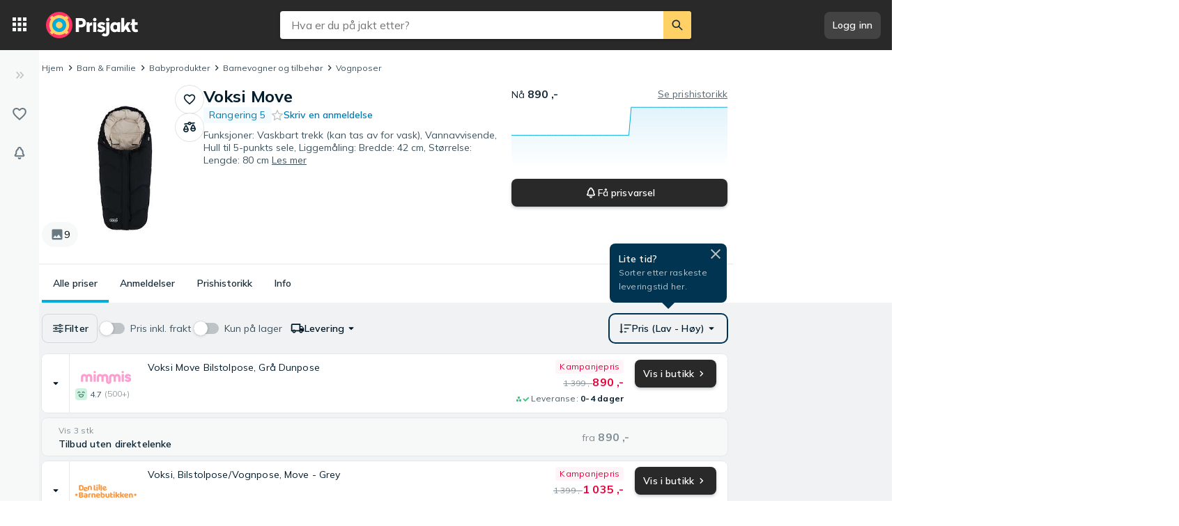

--- FILE ---
content_type: text/html; charset=utf-8
request_url: https://www.prisjakt.no/product.php?p=3404328
body_size: 52949
content:
 <!doctype html> <html lang="nb-no"> <head><script>(function(w,i,g){w[g]=w[g]||[];if(typeof w[g].push=='function')w[g].push(i)})
(window,'GTM-KD9S55X','google_tags_first_party');</script><script>(function(w,d,s,l){w[l]=w[l]||[];(function(){w[l].push(arguments);})('set', 'developer_id.dY2E1Nz', true);
		var f=d.getElementsByTagName(s)[0],
		j=d.createElement(s);j.async=true;j.src='/rbr9/';
		f.parentNode.insertBefore(j,f);
		})(window,document,'script','dataLayer');</script> <script data-script="datalayer"> window.dataLayer = window.dataLayer || [];  window.gtag = window.gtag || function() { window.dataLayer.push(arguments); }; window.gtag('consent', 'default', { 'ad_storage': 'denied', 'ad_user_data': 'denied', 'ad_personalization': 'denied', 'analytics_storage': 'denied' }); if (window.performance) { window.dataLayer.push({event: 'startOfBody', startOfBody: window.performance.now(), page: "product"}); } window.dataLayer.push({ originalLocation: document.location.href, renderContext: "responsive", application: { market: "no", locale: "nb-NO", release: "36301da3", cmp: 'sourcepoint', nextjs: false, }, }); </script>  <script async src="https://cdn.pji.nu/libs/pjsession/pjsession.min.js"></script> <script> window.addEventListener("load", () => { pjsession.track('page_load', { clientId: "1331", market: "NO", }); }); </script>   <meta charSet="UTF-8"> <meta httpEquiv="X-UA-Compatible" content="IE=edge, chrome=1"> <meta property="og:site_name" content="Prisjakt"> <meta name="copyright" content="(C) 2025 Prisjakt"> <meta name="apple-mobile-web-app-title" content="Prisjakt"> <meta name="viewport" content="width=device-width, initial-scale=1"> <meta name="theme-color" content="rgba(0, 124, 178, 1)">  <meta name="sentry-trace" content="8514cd6ac1cc40069b4ed2d3cd384d4e-a5bda3d6350efc47-0">    <link rel="icon" href="https://pricespy-75b8.kxcdn.com/rfe/g/favicon.bd2c3097b6240c32b37bbb9aedd7f8ec.ico"> <link rel="preconnect" href="https://fonts.googleapis.com"> <link rel="preconnect" href="https://fonts.gstatic.com" crossorigin> <link href="https://fonts.googleapis.com/css2?family=Mulish:wght@400..800&display=swap" rel="stylesheet">  <link rel="manifest" href="/manifest.json">  <link rel="search" type="application/opensearchdescription+xml" title="Prisjakt" href="/opensearch.xml">   <link rel="preconnect" href="https://pricespy-75b8.kxcdn.com">    <title data-route-id="initial" >Voksi Move - Black Friday 2025 – Tilbud fra 890 ,-</title><meta data-route-id="initial"  name="description" content="Sammenlign priser på Voksi Move Vognposer. Finn tilbud fra 7 butikker, og les anmeldelser på Prisjakt. Sammenlign tilbud fra Voksi." /><meta data-route-id="initial"  name="thumbnail" content="https://pricespy-75b8.kxcdn.com/product/standard/800/3404328.jpg" /><link data-route-id="initial"  rel="canonical" href="https://www.prisjakt.no/product.php?p=3404328" /><script data-route-id="initial"  type="application/ld+json">{"@context":"https://schema.org","@type":"Product","name":"Voksi Move","description":"Sammenlign priser på Voksi Move Vognposer. Finn tilbud fra 7 butikker, og les anmeldelser på Prisjakt. Sammenlign tilbud fra Voksi.","image":"https://pricespy-75b8.kxcdn.com/product/standard/800/3404328.jpg","brand":{"@type":"Brand","name":"Voksi"},"offers":{"@type":"AggregateOffer","url":"https://www.prisjakt.no/product.php?p=3404328","lowPrice":890,"highPrice":1199,"offerCount":5,"priceCurrency":"NOK"},"additionalProperty":[{"@type":"PropertyValue","name":"Funksjoner","value":"Vaskbart trekk (kan tas av for vask), Vannavvisende, Hull til 5-punkts sele"},{"@type":"PropertyValue","name":"Liggemåling: Bredde","value":"42 cm"},{"@type":"PropertyValue","name":"Størrelse: Lengde","value":"80 cm"},{"@type":"PropertyValue","name":"Farge","value":"Sort, Hvit, Grå, Brun, Blå, Rød, Gul, Grønn, Beige, Rosa, Lilla"}]}</script><meta data-route-id="initial"  property="og:title" content="Voksi Move - Black Friday 2025 – Tilbud fra 890 ,-" /><meta data-route-id="initial"  property="og:description" content="Sammenlign priser på Voksi Move Vognposer. Finn tilbud fra 7 butikker, og les anmeldelser på Prisjakt. Sammenlign tilbud fra Voksi." /><meta data-route-id="initial"  property="og:url" content="https://www.prisjakt.no/product.php?p=3404328" /><meta data-route-id="initial"  property="og:type" content="product" /><meta data-route-id="initial"  property="og:amount" content="890" /><meta data-route-id="initial"  property="og:currency" content="NOK" /><meta data-route-id="initial"  property="og:category" content="Vognposer" /><meta data-route-id="initial"  property="og:image" content="https://pricespy-75b8.kxcdn.com/product/standard/800/3404328.jpg" /><link data-route-id="initial"  rel="alternate" hrefLang="da-DK" href="https://prisjagt.dk/product.php?p=3404328" /><link data-route-id="initial"  rel="alternate" hrefLang="fi-FI" href="https://hintaopas.fi/product.php?p=3404328" /><link data-route-id="initial"  rel="alternate" hrefLang="fr-FR" href="https://ledenicheur.fr/product.php?p=3404328" /><link data-route-id="initial"  rel="alternate" hrefLang="nb-NO" href="https://www.prisjakt.no/product.php?p=3404328" /><link data-route-id="initial"  rel="alternate" hrefLang="sv-SE" href="https://www.prisjakt.nu/produkt.php?p=3404328" /><script data-route-id="initial" 
    type="application/ld+json"
  >{"@context":"http://schema.org","@type":"BreadcrumbList","itemListElement":[{"@type":"ListItem","position":1,"item":{"@id":"https://www.prisjakt.no/category.php?k=1943","name":"Barn &amp; Familie"}},{"@type":"ListItem","position":2,"item":{"@id":"https://www.prisjakt.no/category.php?k=1221","name":"Babyprodukter"}},{"@type":"ListItem","position":3,"item":{"@id":"https://www.prisjakt.no/category.php?k=2097","name":"Barnevogner og tilbehør"}},{"@type":"ListItem","position":4,"item":{"@id":"https://www.prisjakt.no/c/vognposer","name":"Vognposer"}}]}</script><meta data-route-id="initial"  name="botify" page="product" category="1863" parentCategory="2097" mainCategory="1943" /><link data-route-id="initial"  rel="alternate" href="android-app://se.prisjakt.pricespy/https/www.prisjakt.no/product.php?p=3404328" /><meta data-route-id="initial"  name="apple-itunes-app" content="app-id=369151774, app-argument=https://www.prisjakt.no/product/3404328" />   <meta name="pingdom" content="RFE_RENDER_CONTEXT=responsive">  <style>html{box-sizing:border-box;line-height:1.15;-webkit-text-size-adjust:100%;}/*!sc*/
*,*::before,*::after{box-sizing:inherit;}/*!sc*/
::-webkit-file-upload-button{-webkit-appearance:button;font:inherit;}/*!sc*/
:root{tab-size:4;}/*!sc*/
body{margin:0;}/*!sc*/
hr{height:0;}/*!sc*/
abbr[title]{-webkit-text-decoration:underline dotted;text-decoration:underline dotted;}/*!sc*/
b,strong{font-weight:600;}/*!sc*/
code,kbd,samp,pre{font-family:SFMono-Regular,Consolas,'Liberation Mono',Menlo,Courier,monospace;font-size:1em;}/*!sc*/
small{font-size:80%;}/*!sc*/
sub,sup{font-size:75%;line-height:0;position:relative;vertical-align:baseline;}/*!sc*/
sub{bottom:-0.25em;}/*!sc*/
sup{top:-0.5em;}/*!sc*/
button,input,optgroup,select,textarea{font-family:inherit;font-size:100%;line-height:1.15;margin:0;}/*!sc*/
button,select{text-transform:none;}/*!sc*/
button,[type='button'],[type='reset'],[type='submit']{-webkit-appearance:button;}/*!sc*/
button::-moz-focus-inner,[type='button']::-moz-focus-inner,[type='reset']::-moz-focus-inner,[type='submit']::-moz-focus-inner{border-style:none;padding:0;}/*!sc*/
button:-moz-focusring,[type='button']:-moz-focusring,[type='reset']:-moz-focusring,[type='submit']:-moz-focusring{outline:1px dotted ButtonText;}/*!sc*/
fieldset{padding:0.35em 0.75em 0.625em;}/*!sc*/
legend{padding:0;}/*!sc*/
progress{vertical-align:baseline;}/*!sc*/
[type='number']::-webkit-inner-spin-button,[type='number']::-webkit-outer-spin-button{height:auto;}/*!sc*/
[type='search']{-webkit-appearance:textfield;outline-offset:-2px;}/*!sc*/
[type='search']::-webkit-search-decoration{-webkit-appearance:none;}/*!sc*/
summary{display:list-item;}/*!sc*/
blockquote,figure,dd,div,dl,dt,form,li,ol,pre,td,th,ul{margin:0;padding:0;}/*!sc*/
ul,ol,dl{margin-bottom:1rem;list-style-position:outside;line-height:1.4;}/*!sc*/
h1,h2,h3,h4,h5,h6{line-height:1.4;margin-top:0;margin-bottom:0.5rem;}/*!sc*/
input[type='search']::-webkit-search-decoration,input[type='search']::-webkit-search-cancel-button,input[type='search']::-webkit-search-results-button,input[type='search']::-webkit-search-results-decoration{display:none;}/*!sc*/
:root{font-size:16px;}/*!sc*/
body{margin:0;font-size:0.875rem;font-family:Mulish,Helvetica Neue,Helvetica,Arial,Roboto,sans-serif;background:rgba(255,255,255,1);font-weight:400;line-height:1.5;color:rgba(5,30,46,1);-webkit-font-smoothing:antialiased;}/*!sc*/
body.ReactModal__Body--open{overflow:hidden;}/*!sc*/
button{padding:0;-webkit-appearance:none;-moz-appearance:none;appearance:none;border:0;border-radius:0;background:transparent;line-height:1;cursor:auto;outline:none;}/*!sc*/
img{display:inline-block;vertical-align:middle;max-width:100%;height:auto;}/*!sc*/
a{-webkit-text-decoration:none;text-decoration:none;color:rgba(24,44,57,1);cursor:pointer;}/*!sc*/
p{margin-top:0;margin-bottom:1rem;font-size:inherit;line-height:1.4;text-rendering:optimizeLegibility;}/*!sc*/
h1{font-weight:600;font-size:4.00000rem;}/*!sc*/
@media screen and (max-width:39.9375em){h1{font-size:2.25000rem;}}/*!sc*/
h2{font-weight:600;font-size:1.50000rem;}/*!sc*/
@media screen and (max-width:39.9375em){h2{font-size:1.25000rem;}}/*!sc*/
h3{font-weight:600;font-size:1.12500rem;}/*!sc*/
h4{font-weight:600;font-size:1.06250rem;}/*!sc*/
h5{font-weight:600;font-size:1.06250rem;}/*!sc*/
h6{font-weight:600;font-size:1.00000rem;}/*!sc*/
.show-for-sr,.show-on-focus{position:absolute;width:1px;height:1px;overflow:hidden;-webkit-clip:rect(0,0,0,0);clip:rect(0,0,0,0);}/*!sc*/
@media screen and (max-width:39.9375em){input[type='text'],input[type='email'],input[type='password'],input[type='search'],textarea{font-size:1.00000rem;}}/*!sc*/
th{font-weight:600;}/*!sc*/
data-styled.g1[id="sc-global-carrXD1"]{content:"sc-global-carrXD1,"}/*!sc*/
</style> <link data-chunk="index" rel="stylesheet" href="/a/8574e81db44b484a011a/style.css"> <style data-styled="true" data-styled-version="5.3.5">.ekTqye{cursor:pointer;}/*!sc*/
.ekTqye:hover p{-webkit-text-decoration:underline;text-decoration:underline;}/*!sc*/
data-styled.g5[id="StyledElement-sc-n8w3o-0"]{content:"ekTqye,"}/*!sc*/
.cnIogW{width:100%;max-width:62.50000rem;padding-left:0;padding-right:0;margin-right:0;position:relative;}/*!sc*/
@media screen and (max-width:1199px){.cnIogW{margin-left:auto;margin-right:auto;}}/*!sc*/
data-styled.g6[id="Content-sc-1wgu331-0"]{content:"cnIogW,"}/*!sc*/
.clbyPB{position:relative;display:-webkit-box;display:-webkit-flex;display:-ms-flexbox;display:flex;-webkit-flex-direction:column;-ms-flex-direction:column;flex-direction:column;-webkit-box-flex:1;-webkit-flex-grow:1;-ms-flex-positive:1;flex-grow:1;-webkit-box-pack:center;-webkit-justify-content:center;-ms-flex-pack:center;justify-content:center;-webkit-align-items:center;-webkit-box-align:center;-ms-flex-align:center;align-items:center;}/*!sc*/
data-styled.g7[id="Wrapper-sc-1wgu331-1"]{content:"clbyPB,"}/*!sc*/
.fJPNpl{position:relative;-webkit-align-self:stretch;-ms-flex-item-align:stretch;align-self:stretch;margin-bottom:0.62500rem;min-width:300px;width:300px;z-index:100;margin-right:0.5rem;}/*!sc*/
.fJPNpl > *{margin-top:0.62500rem;}/*!sc*/
@media screen and (max-width:1199px){.fJPNpl{display:none;}}/*!sc*/
data-styled.g9[id="OutsiderAds-sc-1wgu331-3"]{content:"fJPNpl,"}/*!sc*/
.kijIyc{width:100%;max-width:1300px;margin-right:auto;margin-left:0;margin-bottom:1.5rem;}/*!sc*/
@media (min-width:2030px){.kijIyc{margin-left:calc( ((100vw - 81.25000rem) / 2) - 370px );}}/*!sc*/
@media screen and (max-width:63.9375em){.kijIyc{margin-left:auto;}}/*!sc*/
@media screen and (min-width:1199px){.kijIyc{display:-webkit-box;display:-webkit-flex;display:-ms-flexbox;display:flex;-webkit-align-items:flex-start;-webkit-box-align:flex-start;-ms-flex-align:flex-start;align-items:flex-start;-webkit-box-pack:center;-webkit-justify-content:center;-ms-flex-pack:center;justify-content:center;-webkit-flex-direction:row-reverse;-ms-flex-direction:row-reverse;flex-direction:row-reverse;}}/*!sc*/
data-styled.g10[id="PageContent-sc-1wgu331-4"]{content:"kijIyc,"}/*!sc*/
.cioWIs{margin-top:0.5rem;}/*!sc*/
.iycisC{margin-top:0.5rem;}/*!sc*/
@media screen and (min-width:64em){.iycisC:last-child{position:-webkit-sticky;position:sticky;top:calc(4.50000rem + 55px + 0.5rem);}}/*!sc*/
data-styled.g11[id="AdPlacementMarginTop-sc-1wgu331-5"]{content:"cioWIs,iycisC,"}/*!sc*/
.nkNzV{-webkit-flex:1 1 auto;-ms-flex:1 1 auto;flex:1 1 auto;-webkit-user-select:auto;-moz-user-select:auto;-ms-user-select:auto;user-select:auto;font-size:0.75rem;-webkit-letter-spacing:0.02em;-moz-letter-spacing:0.02em;-ms-letter-spacing:0.02em;letter-spacing:0.02em;line-height:1.66667;font-weight:700;color:rgba(255,255,255,1);opacity:1;}/*!sc*/
.nkNzV[type='button'],.nkNzV[href]{color:rgba(0,124,178,1);-webkit-text-decoration:none;text-decoration:none;-webkit-transition:color 150ms ease;transition:color 150ms ease;}/*!sc*/
.nkNzV[type='button']:hover,.nkNzV[href]:hover{color:rgba(0,173,219,1);}/*!sc*/
@media screen and (min-width:39.9376em){.nkNzV{font-size:0.75rem;-webkit-letter-spacing:0.02em;-moz-letter-spacing:0.02em;-ms-letter-spacing:0.02em;letter-spacing:0.02em;line-height:1.66667;}}/*!sc*/
.drGQap{-webkit-flex:1 1 auto;-ms-flex:1 1 auto;flex:1 1 auto;-webkit-user-select:auto;-moz-user-select:auto;-ms-user-select:auto;user-select:auto;font-size:0.875rem;-webkit-letter-spacing:0.01em;-moz-letter-spacing:0.01em;-ms-letter-spacing:0.01em;letter-spacing:0.01em;line-height:1.42857;font-weight:600;color:inherit;opacity:1;}/*!sc*/
.drGQap[type='button'],.drGQap[href]{color:rgba(0,124,178,1);-webkit-text-decoration:none;text-decoration:none;-webkit-transition:color 150ms ease;transition:color 150ms ease;}/*!sc*/
.drGQap[type='button']:hover,.drGQap[href]:hover{color:rgba(0,173,219,1);}/*!sc*/
@media screen and (min-width:39.9376em){.drGQap{font-size:0.875rem;-webkit-letter-spacing:0.01em;-moz-letter-spacing:0.01em;-ms-letter-spacing:0.01em;letter-spacing:0.01em;line-height:1.42857;}}/*!sc*/
.iYVnhg{-webkit-flex:1 1 auto;-ms-flex:1 1 auto;flex:1 1 auto;-webkit-user-select:auto;-moz-user-select:auto;-ms-user-select:auto;user-select:auto;font-size:1.25rem;-webkit-letter-spacing:0;-moz-letter-spacing:0;-ms-letter-spacing:0;letter-spacing:0;line-height:1.4;font-weight:700;color:inherit;opacity:1;}/*!sc*/
.iYVnhg[type='button'],.iYVnhg[href]{color:rgba(0,124,178,1);-webkit-text-decoration:none;text-decoration:none;-webkit-transition:color 150ms ease;transition:color 150ms ease;}/*!sc*/
.iYVnhg[type='button']:hover,.iYVnhg[href]:hover{color:rgba(0,173,219,1);}/*!sc*/
@media screen and (min-width:39.9376em){.iYVnhg{font-size:1.5rem;-webkit-letter-spacing:-0.01em;-moz-letter-spacing:-0.01em;-ms-letter-spacing:-0.01em;letter-spacing:-0.01em;line-height:1.3333;}}/*!sc*/
.bdcdSn{-webkit-flex:1 1 auto;-ms-flex:1 1 auto;flex:1 1 auto;-webkit-user-select:auto;-moz-user-select:auto;-ms-user-select:auto;user-select:auto;font-size:0.875rem;-webkit-letter-spacing:0.01em;-moz-letter-spacing:0.01em;-ms-letter-spacing:0.01em;letter-spacing:0.01em;line-height:1.42857;font-weight:400;color:inherit;opacity:1;}/*!sc*/
.bdcdSn[type='button'],.bdcdSn[href]{color:rgba(0,124,178,1);-webkit-text-decoration:none;text-decoration:none;-webkit-transition:color 150ms ease;transition:color 150ms ease;}/*!sc*/
.bdcdSn[type='button']:hover,.bdcdSn[href]:hover{color:rgba(0,173,219,1);}/*!sc*/
@media screen and (min-width:39.9376em){.bdcdSn{font-size:0.875rem;-webkit-letter-spacing:0.01em;-moz-letter-spacing:0.01em;-ms-letter-spacing:0.01em;letter-spacing:0.01em;line-height:1.42857;}}/*!sc*/
.gxjLMM{-webkit-flex:1 1 auto;-ms-flex:1 1 auto;flex:1 1 auto;-webkit-user-select:auto;-moz-user-select:auto;-ms-user-select:auto;user-select:auto;font-size:1rem;-webkit-letter-spacing:0;-moz-letter-spacing:0;-ms-letter-spacing:0;letter-spacing:0;line-height:1.5;font-weight:700;color:inherit;opacity:1;}/*!sc*/
.gxjLMM[type='button'],.gxjLMM[href]{color:rgba(0,124,178,1);-webkit-text-decoration:none;text-decoration:none;-webkit-transition:color 150ms ease;transition:color 150ms ease;}/*!sc*/
.gxjLMM[type='button']:hover,.gxjLMM[href]:hover{color:rgba(0,173,219,1);}/*!sc*/
@media screen and (min-width:39.9376em){.gxjLMM{font-size:1rem;-webkit-letter-spacing:0;-moz-letter-spacing:0;-ms-letter-spacing:0;letter-spacing:0;line-height:1.5;}}/*!sc*/
.cgACrt{-webkit-flex:1 1 auto;-ms-flex:1 1 auto;flex:1 1 auto;-webkit-user-select:auto;-moz-user-select:auto;-ms-user-select:auto;user-select:auto;font-size:0.875rem;-webkit-letter-spacing:0.01em;-moz-letter-spacing:0.01em;-ms-letter-spacing:0.01em;letter-spacing:0.01em;line-height:1.42857;font-weight:400;color:inherit;opacity:0.72;}/*!sc*/
.cgACrt[type='button'],.cgACrt[href]{color:rgba(0,124,178,1);-webkit-text-decoration:none;text-decoration:none;-webkit-transition:color 150ms ease;transition:color 150ms ease;}/*!sc*/
.cgACrt[type='button']:hover,.cgACrt[href]:hover{color:rgba(0,173,219,1);}/*!sc*/
@media screen and (min-width:39.9376em){.cgACrt{font-size:0.875rem;-webkit-letter-spacing:0.01em;-moz-letter-spacing:0.01em;-ms-letter-spacing:0.01em;letter-spacing:0.01em;line-height:1.42857;}}/*!sc*/
.gaopaB{-webkit-flex:1 1 auto;-ms-flex:1 1 auto;flex:1 1 auto;-webkit-user-select:auto;-moz-user-select:auto;-ms-user-select:auto;user-select:auto;font-size:1.125rem;-webkit-letter-spacing:0;-moz-letter-spacing:0;-ms-letter-spacing:0;letter-spacing:0;line-height:1.3333;font-weight:700;color:inherit;opacity:1;}/*!sc*/
.gaopaB[type='button'],.gaopaB[href]{color:rgba(0,124,178,1);-webkit-text-decoration:none;text-decoration:none;-webkit-transition:color 150ms ease;transition:color 150ms ease;}/*!sc*/
.gaopaB[type='button']:hover,.gaopaB[href]:hover{color:rgba(0,173,219,1);}/*!sc*/
@media screen and (min-width:39.9376em){.gaopaB{font-size:1.25rem;-webkit-letter-spacing:0;-moz-letter-spacing:0;-ms-letter-spacing:0;letter-spacing:0;line-height:1.4;}}/*!sc*/
.gErrog{-webkit-flex:1 1 auto;-ms-flex:1 1 auto;flex:1 1 auto;-webkit-user-select:auto;-moz-user-select:auto;-ms-user-select:auto;user-select:auto;font-size:0.75rem;-webkit-letter-spacing:0.02em;-moz-letter-spacing:0.02em;-ms-letter-spacing:0.02em;letter-spacing:0.02em;line-height:1.66667;font-weight:400;color:inherit;opacity:0.48;}/*!sc*/
.gErrog[type='button'],.gErrog[href]{color:rgba(0,124,178,1);-webkit-text-decoration:none;text-decoration:none;-webkit-transition:color 150ms ease;transition:color 150ms ease;}/*!sc*/
.gErrog[type='button']:hover,.gErrog[href]:hover{color:rgba(0,173,219,1);}/*!sc*/
@media screen and (min-width:39.9376em){.gErrog{font-size:0.75rem;-webkit-letter-spacing:0.02em;-moz-letter-spacing:0.02em;-ms-letter-spacing:0.02em;letter-spacing:0.02em;line-height:1.66667;}}/*!sc*/
.hBimMw{-webkit-flex:1 1 auto;-ms-flex:1 1 auto;flex:1 1 auto;-webkit-user-select:auto;-moz-user-select:auto;-ms-user-select:auto;user-select:auto;font-size:0.875rem;-webkit-letter-spacing:0.01em;-moz-letter-spacing:0.01em;-ms-letter-spacing:0.01em;letter-spacing:0.01em;line-height:1.42857;font-weight:400;color:inherit;opacity:0.48;}/*!sc*/
.hBimMw[type='button'],.hBimMw[href]{color:rgba(0,124,178,1);-webkit-text-decoration:none;text-decoration:none;-webkit-transition:color 150ms ease;transition:color 150ms ease;}/*!sc*/
.hBimMw[type='button']:hover,.hBimMw[href]:hover{color:rgba(0,173,219,1);}/*!sc*/
@media screen and (min-width:39.9376em){.hBimMw{font-size:0.875rem;-webkit-letter-spacing:0.01em;-moz-letter-spacing:0.01em;-ms-letter-spacing:0.01em;letter-spacing:0.01em;line-height:1.42857;}}/*!sc*/
.kjknUo{-webkit-flex:1 1 auto;-ms-flex:1 1 auto;flex:1 1 auto;-webkit-user-select:auto;-moz-user-select:auto;-ms-user-select:auto;user-select:auto;font-size:0.875rem;-webkit-letter-spacing:0.01em;-moz-letter-spacing:0.01em;-ms-letter-spacing:0.01em;letter-spacing:0.01em;line-height:1.42857;font-weight:700;color:rgba(5,30,46,1);opacity:0.48;}/*!sc*/
.kjknUo[type='button'],.kjknUo[href]{color:rgba(0,124,178,1);-webkit-text-decoration:none;text-decoration:none;-webkit-transition:color 150ms ease;transition:color 150ms ease;}/*!sc*/
.kjknUo[type='button']:hover,.kjknUo[href]:hover{color:rgba(0,173,219,1);}/*!sc*/
@media screen and (min-width:39.9376em){.kjknUo{font-size:0.875rem;-webkit-letter-spacing:0.01em;-moz-letter-spacing:0.01em;-ms-letter-spacing:0.01em;letter-spacing:0.01em;line-height:1.42857;}}/*!sc*/
.ftkWDj{-webkit-flex:1 1 auto;-ms-flex:1 1 auto;flex:1 1 auto;-webkit-user-select:auto;-moz-user-select:auto;-ms-user-select:auto;user-select:auto;font-size:0.75rem;-webkit-letter-spacing:0.02em;-moz-letter-spacing:0.02em;-ms-letter-spacing:0.02em;letter-spacing:0.02em;line-height:1.66667;font-weight:400;color:inherit;opacity:1;}/*!sc*/
.ftkWDj[type='button'],.ftkWDj[href]{color:rgba(0,124,178,1);-webkit-text-decoration:none;text-decoration:none;-webkit-transition:color 150ms ease;transition:color 150ms ease;}/*!sc*/
.ftkWDj[type='button']:hover,.ftkWDj[href]:hover{color:rgba(0,173,219,1);}/*!sc*/
@media screen and (min-width:39.9376em){.ftkWDj{font-size:0.75rem;-webkit-letter-spacing:0.02em;-moz-letter-spacing:0.02em;-ms-letter-spacing:0.02em;letter-spacing:0.02em;line-height:1.66667;}}/*!sc*/
.igdWkT{-webkit-flex:1 1 auto;-ms-flex:1 1 auto;flex:1 1 auto;-webkit-user-select:auto;-moz-user-select:auto;-ms-user-select:auto;user-select:auto;font-size:0.875rem;-webkit-letter-spacing:0.01em;-moz-letter-spacing:0.01em;-ms-letter-spacing:0.01em;letter-spacing:0.01em;line-height:1.42857;font-weight:400;color:rgba(5,30,46,1);opacity:0.48;}/*!sc*/
.igdWkT[type='button'],.igdWkT[href]{color:rgba(0,124,178,1);-webkit-text-decoration:none;text-decoration:none;-webkit-transition:color 150ms ease;transition:color 150ms ease;}/*!sc*/
.igdWkT[type='button']:hover,.igdWkT[href]:hover{color:rgba(0,173,219,1);}/*!sc*/
@media screen and (min-width:39.9376em){.igdWkT{font-size:0.875rem;-webkit-letter-spacing:0.01em;-moz-letter-spacing:0.01em;-ms-letter-spacing:0.01em;letter-spacing:0.01em;line-height:1.42857;}}/*!sc*/
.hAxbwb{-webkit-flex:1 1 auto;-ms-flex:1 1 auto;flex:1 1 auto;-webkit-user-select:auto;-moz-user-select:auto;-ms-user-select:auto;user-select:auto;font-size:0.875rem;-webkit-letter-spacing:0.01em;-moz-letter-spacing:0.01em;-ms-letter-spacing:0.01em;letter-spacing:0.01em;line-height:1.42857;font-weight:700;color:rgba(235,0,59,1);opacity:1;}/*!sc*/
.hAxbwb[type='button'],.hAxbwb[href]{color:rgba(0,124,178,1);-webkit-text-decoration:none;text-decoration:none;-webkit-transition:color 150ms ease;transition:color 150ms ease;}/*!sc*/
.hAxbwb[type='button']:hover,.hAxbwb[href]:hover{color:rgba(0,173,219,1);}/*!sc*/
@media screen and (min-width:39.9376em){.hAxbwb{font-size:0.875rem;-webkit-letter-spacing:0.01em;-moz-letter-spacing:0.01em;-ms-letter-spacing:0.01em;letter-spacing:0.01em;line-height:1.42857;}}/*!sc*/
.loJSxB{-webkit-flex:1 1 auto;-ms-flex:1 1 auto;flex:1 1 auto;-webkit-user-select:auto;-moz-user-select:auto;-ms-user-select:auto;user-select:auto;font-size:0.75rem;-webkit-letter-spacing:0.02em;-moz-letter-spacing:0.02em;-ms-letter-spacing:0.02em;letter-spacing:0.02em;line-height:1.66667;font-weight:400;color:inherit;opacity:0.72;}/*!sc*/
.loJSxB[type='button'],.loJSxB[href]{color:rgba(0,124,178,1);-webkit-text-decoration:none;text-decoration:none;-webkit-transition:color 150ms ease;transition:color 150ms ease;}/*!sc*/
.loJSxB[type='button']:hover,.loJSxB[href]:hover{color:rgba(0,173,219,1);}/*!sc*/
@media screen and (min-width:39.9376em){.loJSxB{font-size:0.75rem;-webkit-letter-spacing:0.02em;-moz-letter-spacing:0.02em;-ms-letter-spacing:0.02em;letter-spacing:0.02em;line-height:1.66667;}}/*!sc*/
.iJtUow{-webkit-flex:1 1 auto;-ms-flex:1 1 auto;flex:1 1 auto;-webkit-user-select:auto;-moz-user-select:auto;-ms-user-select:auto;user-select:auto;font-size:0.75rem;-webkit-letter-spacing:0.02em;-moz-letter-spacing:0.02em;-ms-letter-spacing:0.02em;letter-spacing:0.02em;line-height:1.66667;font-weight:700;color:inherit;opacity:1;}/*!sc*/
.iJtUow[type='button'],.iJtUow[href]{color:rgba(0,124,178,1);-webkit-text-decoration:none;text-decoration:none;-webkit-transition:color 150ms ease;transition:color 150ms ease;}/*!sc*/
.iJtUow[type='button']:hover,.iJtUow[href]:hover{color:rgba(0,173,219,1);}/*!sc*/
@media screen and (min-width:39.9376em){.iJtUow{font-size:0.75rem;-webkit-letter-spacing:0.02em;-moz-letter-spacing:0.02em;-ms-letter-spacing:0.02em;letter-spacing:0.02em;line-height:1.66667;}}/*!sc*/
.cBQcjb{-webkit-flex:1 1 auto;-ms-flex:1 1 auto;flex:1 1 auto;-webkit-user-select:auto;-moz-user-select:auto;-ms-user-select:auto;user-select:auto;font-size:0.875rem;-webkit-letter-spacing:0.01em;-moz-letter-spacing:0.01em;-ms-letter-spacing:0.01em;letter-spacing:0.01em;line-height:1.42857;font-weight:700;color:rgba(5,30,46,1);opacity:1;}/*!sc*/
.cBQcjb[type='button'],.cBQcjb[href]{color:rgba(0,124,178,1);-webkit-text-decoration:none;text-decoration:none;-webkit-transition:color 150ms ease;transition:color 150ms ease;}/*!sc*/
.cBQcjb[type='button']:hover,.cBQcjb[href]:hover{color:rgba(0,173,219,1);}/*!sc*/
@media screen and (min-width:39.9376em){.cBQcjb{font-size:0.875rem;-webkit-letter-spacing:0.01em;-moz-letter-spacing:0.01em;-ms-letter-spacing:0.01em;letter-spacing:0.01em;line-height:1.42857;}}/*!sc*/
.hmEZMX{-webkit-flex:1 1 auto;-ms-flex:1 1 auto;flex:1 1 auto;-webkit-user-select:auto;-moz-user-select:auto;-ms-user-select:auto;user-select:auto;font-size:0.875rem;-webkit-letter-spacing:0.01em;-moz-letter-spacing:0.01em;-ms-letter-spacing:0.01em;letter-spacing:0.01em;line-height:1.42857;font-weight:600;color:inherit;opacity:1;display:-webkit-box;-webkit-box-orient:vertical;-webkit-line-clamp:2;overflow:hidden;}/*!sc*/
.hmEZMX[type='button'],.hmEZMX[href]{color:rgba(0,124,178,1);-webkit-text-decoration:none;text-decoration:none;-webkit-transition:color 150ms ease;transition:color 150ms ease;}/*!sc*/
.hmEZMX[type='button']:hover,.hmEZMX[href]:hover{color:rgba(0,173,219,1);}/*!sc*/
@media screen and (min-width:39.9376em){.hmEZMX{font-size:0.875rem;-webkit-letter-spacing:0.01em;-moz-letter-spacing:0.01em;-ms-letter-spacing:0.01em;letter-spacing:0.01em;line-height:1.42857;}}/*!sc*/
.igDZdP{-webkit-flex:1 1 auto;-ms-flex:1 1 auto;flex:1 1 auto;-webkit-user-select:auto;-moz-user-select:auto;-ms-user-select:auto;user-select:auto;font-size:1rem;-webkit-letter-spacing:0;-moz-letter-spacing:0;-ms-letter-spacing:0;letter-spacing:0;line-height:1.5;font-weight:700;color:rgba(5,30,46,1);opacity:1;}/*!sc*/
.igDZdP[type='button'],.igDZdP[href]{color:rgba(0,124,178,1);-webkit-text-decoration:none;text-decoration:none;-webkit-transition:color 150ms ease;transition:color 150ms ease;}/*!sc*/
.igDZdP[type='button']:hover,.igDZdP[href]:hover{color:rgba(0,173,219,1);}/*!sc*/
@media screen and (min-width:39.9376em){.igDZdP{font-size:1rem;-webkit-letter-spacing:0;-moz-letter-spacing:0;-ms-letter-spacing:0;letter-spacing:0;line-height:1.5;}}/*!sc*/
.jjoQYf{-webkit-flex:1 1 auto;-ms-flex:1 1 auto;flex:1 1 auto;-webkit-user-select:auto;-moz-user-select:auto;-ms-user-select:auto;user-select:auto;font-size:1rem;-webkit-letter-spacing:0;-moz-letter-spacing:0;-ms-letter-spacing:0;letter-spacing:0;line-height:1.5;font-weight:400;color:inherit;opacity:1;}/*!sc*/
.jjoQYf[type='button'],.jjoQYf[href]{color:rgba(0,124,178,1);-webkit-text-decoration:none;text-decoration:none;-webkit-transition:color 150ms ease;transition:color 150ms ease;}/*!sc*/
.jjoQYf[type='button']:hover,.jjoQYf[href]:hover{color:rgba(0,173,219,1);}/*!sc*/
@media screen and (min-width:39.9376em){.jjoQYf{font-size:1rem;-webkit-letter-spacing:0;-moz-letter-spacing:0;-ms-letter-spacing:0;letter-spacing:0;line-height:1.5;}}/*!sc*/
data-styled.g12[id="Text--q06h0j"]{content:"nkNzV,drGQap,iYVnhg,bdcdSn,gxjLMM,cgACrt,gaopaB,gErrog,hBimMw,kjknUo,ftkWDj,igdWkT,hAxbwb,loJSxB,iJtUow,cBQcjb,hmEZMX,igDZdP,jjoQYf,"}/*!sc*/
.brGmpv{position:relative;padding:0 0.5rem;background-color:#F0F2F3;}/*!sc*/
@media screen and (min-width:64em){.brGmpv:before{position:absolute;left:-50vw;right:-50vw;z-index:-1;content:'';height:100%;background-color:#F0F2F3;}}/*!sc*/
.fccidL{position:relative;padding:0 0.5rem;}/*!sc*/
@media screen and (min-width:64em){.fccidL:before{position:absolute;left:-50vw;right:-50vw;z-index:-1;content:'';height:100%;}}/*!sc*/
data-styled.g18[id="PageSectionWrapper-sc-o2pbvx-0"]{content:"brGmpv,fccidL,"}/*!sc*/
.krOLod{padding-bottom:2rem;padding-top:0;}/*!sc*/
@media screen and (min-width:40em){.krOLod{padding-bottom:4rem;}}/*!sc*/
.krOLod:empty{display:none;}/*!sc*/
.hbBYkf{padding:2rem 0;}/*!sc*/
@media screen and (min-width:40em){.hbBYkf{padding:4rem 0;}}/*!sc*/
.hbBYkf:empty{display:none;}/*!sc*/
.bjsLVC{padding:0;}/*!sc*/
.bjsLVC:empty{display:none;}/*!sc*/
data-styled.g19[id="PageSectionContent-sc-o2pbvx-1"]{content:"krOLod,hbBYkf,bjsLVC,"}/*!sc*/
html{overflow-x:hidden !important;}/*!sc*/
html:has(> body.ReactModal__Body--open){overflow:hidden;}/*!sc*/
data-styled.g20[id="sc-global-cJxKWf1"]{content:"sc-global-cJxKWf1,"}/*!sc*/
@media screen and (max-width:63.9375em) and (min-width:40em){.elwlvU.elwlvU{display:none;}}/*!sc*/
@media screen and (min-width:64em){.elwlvU.elwlvU{display:none;}}/*!sc*/
@media screen and (min-width:64em){.gISaPR.gISaPR{display:none;}}/*!sc*/
@media screen and (max-width:39.9375em){.jEZqEA.jEZqEA{display:none;}}/*!sc*/
@media screen and (max-width:63.9375em) and (min-width:40em){.jEZqEA.jEZqEA{display:none;}}/*!sc*/
@media screen and (max-width:39.9375em){.iDfoDl.iDfoDl{display:none;}}/*!sc*/
data-styled.g21[id="StyledViewport-sc-7zjdbj-0"]{content:"elwlvU,gISaPR,jEZqEA,iDfoDl,"}/*!sc*/
@media screen and (max-width:63.9375em){.hQEAbW.hQEAbW{display:none;}}/*!sc*/
@media screen and (max-width:39.9375em){.hAcDvx.hAcDvx{display:none;}}/*!sc*/
@media screen and (min-width:40em){.jgytIL.jgytIL{display:none;}}/*!sc*/
@media screen and (min-width:64em){.dyoFfh.dyoFfh{display:none;}}/*!sc*/
data-styled.g22[id="sc-1dph8no-0"]{content:"hQEAbW,hAcDvx,jgytIL,dyoFfh,"}/*!sc*/
.dmfIks{color:inherit;display:-webkit-box;display:-webkit-flex;display:-ms-flexbox;display:flex;}/*!sc*/
.dmfIks svg,.dmfIks path{fill:currentColor;}/*!sc*/
data-styled.g23[id="StyledIcon--1p8ouk6"]{content:"dmfIks,"}/*!sc*/
.bynCMU{opacity:1;}/*!sc*/
data-styled.g24[id="StyledText--1cm2wty"]{content:"bynCMU,"}/*!sc*/
.cvSBYy{display:-webkit-box;display:-webkit-flex;display:-ms-flexbox;display:flex;border:none;outline:none;margin:0;padding:0;width:auto;overflow:visible;background:transparent;-webkit-appearance:none;-moz-appearance:none;appearance:none;-webkit-appearance:none;position:relative;-webkit-align-items:center;-webkit-box-align:center;-ms-flex-align:center;align-items:center;-webkit-box-pack:center;-webkit-justify-content:center;-ms-flex-pack:center;justify-content:center;border-radius:8px;box-shadow:0 0 transparent,0 0 transparent;opacity:100%;background-color:rgba(255,255,255,0.12);color:rgba(255,255,255,1);gap:0.5rem;padding:10px 12px;cursor:pointer;-webkit-user-select:none;-moz-user-select:none;-ms-user-select:none;user-select:none;-webkit-transition:box-shadow 150ms ease,background-color 150ms ease, opacity 150ms ease;transition:box-shadow 150ms ease,background-color 150ms ease, opacity 150ms ease;width:-webkit-max-content;width:-moz-max-content;width:max-content;}/*!sc*/
.cvSBYy:hover{background-color:rgba(255,255,255,0.24);box-shadow:0 0 transparent,0 0 transparent;}/*!sc*/
.cvSBYy:focus-visible,.cvSBYy.focus-visible{outline:rgba(136,208,237,1) 2px solid;}/*!sc*/
.cvSBYy:disabled{pointer-events:none;opacity:24%;}/*!sc*/
.kNKBph{display:-webkit-box;display:-webkit-flex;display:-ms-flexbox;display:flex;border:none;outline:none;margin:0;padding:0;width:auto;overflow:visible;background:transparent;-webkit-appearance:none;-moz-appearance:none;appearance:none;-webkit-appearance:none;position:relative;-webkit-align-items:center;-webkit-box-align:center;-ms-flex-align:center;align-items:center;-webkit-box-pack:center;-webkit-justify-content:center;-ms-flex-pack:center;justify-content:center;border-radius:999px;box-shadow:0 0 transparent,0 0 0 1px rgba(5,30,46,0.12);opacity:100%;background-color:transparent;color:rgba(5,30,46,1);gap:0.5rem;padding:10px 12px;cursor:pointer;-webkit-user-select:none;-moz-user-select:none;-ms-user-select:none;user-select:none;-webkit-transition:box-shadow 150ms ease,background-color 150ms ease, opacity 150ms ease;transition:box-shadow 150ms ease,background-color 150ms ease, opacity 150ms ease;width:-webkit-max-content;width:-moz-max-content;width:max-content;}/*!sc*/
.kNKBph:hover{background-color:rgba(5,30,46,0.06);box-shadow:0 0 transparent,0 0 0 1px rgba(5,30,46,0.12);}/*!sc*/
.kNKBph:focus-visible,.kNKBph.focus-visible{outline:rgba(136,208,237,1) 2px solid;}/*!sc*/
.kNKBph:disabled{pointer-events:none;opacity:24%;}/*!sc*/
.htoEQk{display:-webkit-box;display:-webkit-flex;display:-ms-flexbox;display:flex;border:none;outline:none;margin:0;padding:0;width:auto;overflow:visible;background:transparent;-webkit-appearance:none;-moz-appearance:none;appearance:none;-webkit-appearance:none;position:relative;-webkit-align-items:center;-webkit-box-align:center;-ms-flex-align:center;align-items:center;-webkit-box-pack:center;-webkit-justify-content:center;-ms-flex-pack:center;justify-content:center;border-radius:8px;box-shadow:0px 2px 4px 0px rgba(5,30,46,0.24),0 0 transparent;opacity:100%;background-color:#292929;color:rgba(255,255,255,1);gap:0.5rem;padding:10px 12px;cursor:pointer;-webkit-user-select:none;-moz-user-select:none;-ms-user-select:none;user-select:none;-webkit-transition:box-shadow 150ms ease,background-color 150ms ease, opacity 150ms ease;transition:box-shadow 150ms ease,background-color 150ms ease, opacity 150ms ease;width:-webkit-max-content;width:-moz-max-content;width:max-content;}/*!sc*/
.htoEQk:hover{background-color:#000000;box-shadow:0px 2px 8px 0px rgba(5,30,46,0.24),0 0 transparent;}/*!sc*/
.htoEQk:focus-visible,.htoEQk.focus-visible{outline:rgba(136,208,237,1) 2px solid;}/*!sc*/
.htoEQk:disabled{pointer-events:none;opacity:24%;}/*!sc*/
.bwSaUf{display:-webkit-box;display:-webkit-flex;display:-ms-flexbox;display:flex;border:none;outline:none;margin:0;padding:0;width:auto;overflow:visible;background:transparent;-webkit-appearance:none;-moz-appearance:none;appearance:none;-webkit-appearance:none;position:relative;-webkit-align-items:center;-webkit-box-align:center;-ms-flex-align:center;align-items:center;-webkit-box-pack:center;-webkit-justify-content:center;-ms-flex-pack:center;justify-content:center;border-radius:8px;box-shadow:0 0 transparent,0 0 transparent;opacity:100%;background-color:rgba(5,30,46,0.06);color:rgba(5,30,46,1);gap:0.5rem;padding:10px;cursor:pointer;-webkit-user-select:none;-moz-user-select:none;-ms-user-select:none;user-select:none;-webkit-transition:box-shadow 150ms ease,background-color 150ms ease, opacity 150ms ease;transition:box-shadow 150ms ease,background-color 150ms ease, opacity 150ms ease;width:-webkit-max-content;width:-moz-max-content;width:max-content;}/*!sc*/
.bwSaUf:hover{background-color:rgba(5,30,46,0.12);box-shadow:0 0 transparent,0 0 transparent;}/*!sc*/
.bwSaUf:focus-visible,.bwSaUf.focus-visible{outline:rgba(136,208,237,1) 2px solid;}/*!sc*/
.bwSaUf:disabled{pointer-events:none;opacity:24%;}/*!sc*/
.enmopw{display:-webkit-box;display:-webkit-flex;display:-ms-flexbox;display:flex;border:none;outline:none;margin:0;padding:0;width:auto;overflow:visible;background:transparent;-webkit-appearance:none;-moz-appearance:none;appearance:none;-webkit-appearance:none;position:relative;-webkit-align-items:center;-webkit-box-align:center;-ms-flex-align:center;align-items:center;-webkit-box-pack:center;-webkit-justify-content:center;-ms-flex-pack:center;justify-content:center;border-radius:8px;box-shadow:0 0 transparent,0 0 0 1px rgba(5,30,46,0.12);opacity:100%;background-color:transparent;color:rgba(5,30,46,1);gap:0.5rem;padding:10px 12px;cursor:pointer;-webkit-user-select:none;-moz-user-select:none;-ms-user-select:none;user-select:none;-webkit-transition:box-shadow 150ms ease,background-color 150ms ease, opacity 150ms ease;transition:box-shadow 150ms ease,background-color 150ms ease, opacity 150ms ease;width:-webkit-max-content;width:-moz-max-content;width:max-content;}/*!sc*/
.enmopw:hover{background-color:rgba(5,30,46,0.06);box-shadow:0 0 transparent,0 0 0 1px rgba(5,30,46,0.12);}/*!sc*/
.enmopw:focus-visible,.enmopw.focus-visible{outline:rgba(136,208,237,1) 2px solid;}/*!sc*/
.enmopw:disabled{pointer-events:none;opacity:24%;}/*!sc*/
.imrbvB{display:-webkit-box;display:-webkit-flex;display:-ms-flexbox;display:flex;border:none;outline:none;margin:0;padding:0;width:auto;overflow:visible;background:transparent;-webkit-appearance:none;-moz-appearance:none;appearance:none;-webkit-appearance:none;position:relative;-webkit-align-items:center;-webkit-box-align:center;-ms-flex-align:center;align-items:center;-webkit-box-pack:center;-webkit-justify-content:center;-ms-flex-pack:center;justify-content:center;border-radius:8px;box-shadow:0 0 transparent,0 0 transparent;opacity:100%;background-color:transparent;color:rgba(0,124,178,1);gap:0.5rem;padding:10px 12px;cursor:pointer;-webkit-user-select:none;-moz-user-select:none;-ms-user-select:none;user-select:none;-webkit-transition:box-shadow 150ms ease,background-color 150ms ease, opacity 150ms ease;transition:box-shadow 150ms ease,background-color 150ms ease, opacity 150ms ease;width:-webkit-max-content;width:-moz-max-content;width:max-content;}/*!sc*/
.imrbvB:hover{background-color:rgba(5,30,46,0.06);box-shadow:0 0 transparent,0 0 transparent;}/*!sc*/
.imrbvB:focus-visible,.imrbvB.focus-visible{outline:rgba(136,208,237,1) 2px solid;}/*!sc*/
.imrbvB:disabled{pointer-events:none;opacity:24%;}/*!sc*/
.cGWXtA{display:-webkit-box;display:-webkit-flex;display:-ms-flexbox;display:flex;border:none;outline:none;margin:0;padding:0;width:auto;overflow:visible;background:transparent;-webkit-appearance:none;-moz-appearance:none;appearance:none;-webkit-appearance:none;position:relative;-webkit-align-items:center;-webkit-box-align:center;-ms-flex-align:center;align-items:center;-webkit-box-pack:center;-webkit-justify-content:center;-ms-flex-pack:center;justify-content:center;border-radius:8px;box-shadow:0 0 transparent,0 0 0 1px rgba(5,30,46,0.12);opacity:100%;background-color:transparent;color:rgba(5,30,46,1);gap:0.5rem;padding:10px 12px;cursor:pointer;-webkit-user-select:none;-moz-user-select:none;-ms-user-select:none;user-select:none;-webkit-transition:box-shadow 150ms ease,background-color 150ms ease, opacity 150ms ease;transition:box-shadow 150ms ease,background-color 150ms ease, opacity 150ms ease;width:100%;}/*!sc*/
.cGWXtA:hover{background-color:rgba(5,30,46,0.06);box-shadow:0 0 transparent,0 0 0 1px rgba(5,30,46,0.12);}/*!sc*/
.cGWXtA:focus-visible,.cGWXtA.focus-visible{outline:rgba(136,208,237,1) 2px solid;}/*!sc*/
.cGWXtA:disabled{pointer-events:none;opacity:24%;}/*!sc*/
data-styled.g25[id="BaseButton--28uxby"]{content:"cvSBYy,kNKBph,htoEQk,bwSaUf,enmopw,imrbvB,cGWXtA,"}/*!sc*/
.cEIOTA{display:inline-block;width:30px;height:30px;}/*!sc*/
.iZPJBs{display:inline-block;width:32px;height:32px;}/*!sc*/
.kQRcg{display:inline-block;width:24px;height:24px;}/*!sc*/
.fJTuzQ{display:inline-block;width:21px;height:21px;}/*!sc*/
.ksNfVc{display:inline-block;width:19px;height:19px;}/*!sc*/
.czWJeE{display:inline-block;width:20px;height:20px;}/*!sc*/
.jOHaOE{display:inline-block;width:27px;height:27px;}/*!sc*/
data-styled.g26[id="StyledIcon--jy2io5"]{content:"cEIOTA,iZPJBs,kQRcg,fJTuzQ,ksNfVc,czWJeE,jOHaOE,"}/*!sc*/
.GhQIa{fill-rule:evenodd;-webkit-clip-rule:evenodd;clip-rule:evenodd;}/*!sc*/
.jupKQl{fill-rule:evenodd;-webkit-clip-rule:evenodd;clip-rule:evenodd;fill:rgba(247,248,248,1);}/*!sc*/
.NmLvs{fill-rule:evenodd;-webkit-clip-rule:evenodd;clip-rule:evenodd;fill:rgba(24,44,57,1);}/*!sc*/
.dTOrex{fill-rule:evenodd;-webkit-clip-rule:evenodd;clip-rule:evenodd;fill:rgba(0,22,36,1);}/*!sc*/
.gVCrvs{fill-rule:evenodd;-webkit-clip-rule:evenodd;clip-rule:evenodd;fill:rgba(68,197,137,1);}/*!sc*/
.eUeiwK{fill-rule:evenodd;-webkit-clip-rule:evenodd;clip-rule:evenodd;fill:rgba(106,120,129,1);}/*!sc*/
data-styled.g27[id="StyledIconPath--1fslq56"]{content:"GhQIa,jupKQl,NmLvs,dTOrex,gVCrvs,eUeiwK,"}/*!sc*/
.lhHlkl{display:-webkit-box;display:-webkit-flex;display:-ms-flexbox;display:flex;position:relative;}/*!sc*/
data-styled.g28[id="DropdownComponent--1g9a5p2"]{content:"lhHlkl,"}/*!sc*/
.kgPErB{color:rgba(5,30,46,1);}/*!sc*/
data-styled.g31[id="Button--eicr4t"]{content:"kgPErB,"}/*!sc*/
.OmFjI{display:-webkit-box;display:-webkit-flex;display:-ms-flexbox;display:flex;-webkit-flex-direction:column;-ms-flex-direction:column;flex-direction:column;row-gap:0.5rem;}/*!sc*/
@media screen and (max-width:63.9375em){.OmFjI{margin:0;}}/*!sc*/
data-styled.g52[id="FiltersWrapper-sc-3hw98k-0"]{content:"OmFjI,"}/*!sc*/
.ijzKrf{display:-webkit-inline-box;display:-webkit-inline-flex;display:-ms-inline-flexbox;display:inline-flex;-webkit-align-items:center;-webkit-box-align:center;-ms-flex-align:center;align-items:center;background-color:rgba(244,251,255,1);border-radius:0.225rem;padding:0.125rem 0.5rem;gap:0.25rem;}/*!sc*/
.jsztOT{display:-webkit-inline-box;display:-webkit-inline-flex;display:-ms-inline-flexbox;display:inline-flex;-webkit-align-items:center;-webkit-box-align:center;-ms-flex-align:center;align-items:center;background-color:rgba(255,245,248,1);border-radius:0.225rem;padding:0 6px;gap:0.25rem;}/*!sc*/
data-styled.g79[id="StyledBadge--13did10"]{content:"ijzKrf,jsztOT,"}/*!sc*/
.ljfQPs{color:rgba(0,124,178,1);}/*!sc*/
.beZcjd{color:rgba(235,0,59,1);}/*!sc*/
data-styled.g80[id="StyledText--2v1apx"]{content:"ljfQPs,beZcjd,"}/*!sc*/
.jHkxUf{color:rgba(63,83,95,1);}/*!sc*/
data-styled.g81[id="StyledRankBadge-sc-11mkn70-0"]{content:"jHkxUf,"}/*!sc*/
.hyyyjd{color:rgba(0,124,178,1);cursor:pointer;outline:none;}/*!sc*/
.hyyyjd:hover,.hyyyjd:focus{color:rgba(0,124,178,1);}/*!sc*/
data-styled.g82[id="Link-sc-11mkn70-1"]{content:"hyyyjd,"}/*!sc*/
.cwahMV{background-color:rgba(255,255,255,1);background-image:linear-gradient( 90deg,rgba(255,255,255,1),rgba(247,248,248,1),rgba(255,255,255,1) );background-size:200px 100%;background-repeat:no-repeat;border-radius:4px;line-height:1;width:100%;height:1em;-webkit-animation:dunjwY 1.2s ease-in-out infinite;animation:dunjwY 1.2s ease-in-out infinite;display:inline-block;}/*!sc*/
@media (prefers-reduced-motion){.cwahMV{-webkit-animation:none;animation:none;}}/*!sc*/
.lnCZYn{background-color:rgba(255,255,255,1);background-image:linear-gradient( 90deg,rgba(255,255,255,1),rgba(247,248,248,1),rgba(255,255,255,1) );background-size:200px 100%;background-repeat:no-repeat;border-radius:4px;line-height:1;width:100%;height:1em;-webkit-animation:dunjwY 1.2s ease-in-out infinite;animation:dunjwY 1.2s ease-in-out infinite;-webkit-animation-play-state:paused;animation-play-state:paused;display:inline-block;display:-webkit-box;display:-webkit-flex;display:-ms-flexbox;display:flex;-webkit-align-items:center;-webkit-box-align:center;-ms-flex-align:center;align-items:center;-webkit-box-pack:center;-webkit-justify-content:center;-ms-flex-pack:center;justify-content:center;}/*!sc*/
@media (prefers-reduced-motion){.lnCZYn{-webkit-animation:none;animation:none;}}/*!sc*/
data-styled.g83[id="SkeletonFrame-sc-yinqk0-0"]{content:"cwahMV,lnCZYn,"}/*!sc*/
.kOHQgh{display:-webkit-box;display:-webkit-flex;display:-ms-flexbox;display:flex;-webkit-flex-direction:column;-ms-flex-direction:column;flex-direction:column;gap:0.25rem;min-height:0.5rem;}/*!sc*/
data-styled.g84[id="StyledPriceHistoryArea-sc-l6kcgb-0"]{content:"kOHQgh,"}/*!sc*/
.hPDfUx{width:326px;height:110px;margin:-0.5rem;margin-bottom:0.5rem;position:relative;}/*!sc*/
data-styled.g85[id="StyledMiniChartWrapper-sc-l6kcgb-1"]{content:"hPDfUx,"}/*!sc*/
.SqQWh{height:100%;}/*!sc*/
data-styled.g87[id="StyledLoader-sc-l6kcgb-3"]{content:"SqQWh,"}/*!sc*/
.gNYGra{margin:0.5rem;}/*!sc*/
data-styled.g88[id="StyledSkeleton-sc-l6kcgb-4"]{content:"gNYGra,"}/*!sc*/
.hKAwDf{display:none;}/*!sc*/
@media screen and (min-width:64em){.hKAwDf{display:-webkit-box;display:-webkit-flex;display:-ms-flexbox;display:flex;-webkit-flex-direction:column;-ms-flex-direction:column;flex-direction:column;gap:1.5rem;}}/*!sc*/
data-styled.g89[id="StyledLink-sc-1iq0wa2-0"]{content:"hKAwDf,"}/*!sc*/
.bJFFvR{display:grid;grid-template-columns:auto auto;-webkit-box-pack:justify;-webkit-justify-content:space-between;-ms-flex-pack:justify;justify-content:space-between;gap:0.5rem;}/*!sc*/
data-styled.g90[id="StyledTitleRow-sc-1iq0wa2-1"]{content:"bJFFvR,"}/*!sc*/
.coORKe{display:inline;margin-left:0.25rem;}/*!sc*/
data-styled.g91[id="StyledPriceLabel-sc-1iq0wa2-2"]{content:"coORKe,"}/*!sc*/
.cBMBwC{-webkit-text-decoration:underline;text-decoration:underline;line-height:1.5rem;}/*!sc*/
.cBMBwC:hover{color:rgba(0,124,178,1);}/*!sc*/
data-styled.g92[id="StyledPriceHistoryLabel-sc-1iq0wa2-3"]{content:"cBMBwC,"}/*!sc*/
.jkogMe{width:232px;height:232px;position:relative;display:-webkit-box;display:-webkit-flex;display:-ms-flexbox;display:flex;-webkit-flex-direction:column;-ms-flex-direction:column;flex-direction:column;-webkit-align-items:center;-webkit-box-align:center;-ms-flex-align:center;align-items:center;-webkit-box-pack:center;-webkit-justify-content:center;-ms-flex-pack:center;justify-content:center;}/*!sc*/
@media screen and (max-width:39.9375em){.jkogMe{width:100px;height:100px;}}/*!sc*/
.jkogMe.jkogMe:focus-visible{outline:2px solid rgba(136,208,237,1);}/*!sc*/
data-styled.g99[id="StyledProductMedia-sc-1t6nuoj-0"]{content:"jkogMe,"}/*!sc*/
.iYnbxH{position:absolute;z-index:9999;text-align:center;text-transform:none;pointer-events:none;border-radius:3px;padding:4px 5px;background-color:rgba(63,83,95,1);white-space:nowrap;opacity:0;visibility:hidden;-webkit-transition:visibility 0s,opacity 0.2s linear;transition:visibility 0s,opacity 0.2s linear;top:50%;-webkit-transform:translateY(-50%);-ms-transform:translateY(-50%);transform:translateY(-50%);left:calc(100% + 4px);}/*!sc*/
@media screen and (max-width:39.9375em){.iYnbxH{display:none;}}/*!sc*/
.iYnbxH::before{content:'';display:block;position:absolute;width:0;height:0;border:4px solid transparent;}/*!sc*/
.iYnbxH::before{top:50%;-webkit-transform:translateY(-50%);-ms-transform:translateY(-50%);transform:translateY(-50%);border-right-color:rgba(63,83,95,1);border-left-width:0;left:-4px;}/*!sc*/
.cLACIn{position:absolute;z-index:9999;text-align:center;text-transform:none;pointer-events:none;border-radius:3px;padding:4px 5px;background-color:rgba(63,83,95,1);white-space:nowrap;opacity:0;visibility:hidden;-webkit-transition:visibility 0s,opacity 0.2s linear;transition:visibility 0s,opacity 0.2s linear;width:160px;white-space:normal;bottom:calc(100% + 4px);left:50%;-webkit-transform:translateX(-50%);-ms-transform:translateX(-50%);transform:translateX(-50%);}/*!sc*/
@media screen and (max-width:39.9375em){.cLACIn{display:none;}}/*!sc*/
.cLACIn::before{content:'';display:block;position:absolute;width:0;height:0;border:4px solid transparent;}/*!sc*/
.cLACIn::before{border-top-color:rgba(63,83,95,1);border-bottom-width:0;bottom:-4px;}/*!sc*/
.cLACIn::before{left:50%;-webkit-transform:translateX(-50%);-ms-transform:translateX(-50%);transform:translateX(-50%);}/*!sc*/
data-styled.g109[id="Tooltip--1t5re0n"]{content:"iYnbxH,cLACIn,"}/*!sc*/
.kmZnbN{position:relative;-webkit-flex:1 0 auto;-ms-flex:1 0 auto;flex:1 0 auto;width:auto;}/*!sc*/
.kmZnbN:hover .Tooltip--1t5re0n{opacity:1;visibility:visible;}/*!sc*/
.foKuom{position:relative;-webkit-flex:1 0 auto;-ms-flex:1 0 auto;flex:1 0 auto;width:auto;}/*!sc*/
data-styled.g110[id="TooltipWrapper--1vux7c5"]{content:"kmZnbN,foKuom,"}/*!sc*/
@media screen and (min-width:40em){.eWGGjL{white-space:nowrap;overflow:hidden;text-overflow:ellipsis;}}/*!sc*/
data-styled.g112[id="ButtonText-sc-1usew8h-1"]{content:"eWGGjL,"}/*!sc*/
.dagpua{-webkit-flex:0;-ms-flex:0;flex:0;width:100%;}/*!sc*/
.dagpua > div{z-index:103;}/*!sc*/
data-styled.g113[id="StyledTooltip-sc-1usew8h-2"]{content:"dagpua,"}/*!sc*/
.bOSA-dW{display:-webkit-box;display:-webkit-flex;display:-ms-flexbox;display:flex;-webkit-align-items:center;-webkit-box-align:center;-ms-flex-align:center;align-items:center;gap:0.25rem;}/*!sc*/
@media screen and (min-width:40em){.bOSA-dW{white-space:nowrap;overflow:hidden;}}/*!sc*/
data-styled.g114[id="ContentWrapper-sc-1usew8h-3"]{content:"bOSA-dW,"}/*!sc*/
.cdJOPB{width:100%;margin-bottom:0.5rem;}/*!sc*/
@media screen and (max-width:63.9375em){.cdJOPB{width:100%;background-color:rgba(255,255,255,1);-webkit-box-pack:left;-webkit-justify-content:left;-ms-flex-pack:left;justify-content:left;margin:0.25rem 0;}}/*!sc*/
data-styled.g115[id="StyledPrimaryButton-sc-1usew8h-4"]{content:"cdJOPB,"}/*!sc*/
.bKlBFl{padding:10px;background-color:rgba(255,255,255,1);}/*!sc*/
.bKlBFl:hover{background-color:rgba(247,248,248,1);}/*!sc*/
.bKlBFl svg{width:20px;height:20px;}/*!sc*/
data-styled.g117[id="StyledCircularButton-sc-1usew8h-6"]{content:"bKlBFl,"}/*!sc*/
.eiNWGQ{position:relative;}/*!sc*/
data-styled.g118[id="StyledMedia-sc-1g6owe7-0"]{content:"eiNWGQ,"}/*!sc*/
.jNmCkq{display:-webkit-box;display:-webkit-flex;display:-ms-flexbox;display:flex;-webkit-flex-direction:column;-ms-flex-direction:column;flex-direction:column;gap:0.5rem;position:absolute;top:0;right:0;}/*!sc*/
data-styled.g121[id="StyledActionButtonArea-sc-1g6owe7-3"]{content:"jNmCkq,"}/*!sc*/
.bCYAsa{display:-webkit-box;display:-webkit-flex;display:-ms-flexbox;display:flex;width:100%;-webkit-align-items:center;-webkit-box-align:center;-ms-flex-align:center;align-items:center;-webkit-box-pack:center;-webkit-justify-content:center;-ms-flex-pack:center;justify-content:center;cursor:pointer;outline:none;}/*!sc*/
.bCYAsa.focus-visible{outline:rgba(0,173,219,1) dotted 1px;outline:-webkit-focus-ring-color auto 1px;}/*!sc*/
data-styled.g122[id="StyledExpandButton-sc-1r0mx2-0"]{content:"bCYAsa,"}/*!sc*/
.bEiPNU{font:inherit;cursor:pointer;}/*!sc*/
.bEiPNU:focus-visible{outline:rgba(136,208,237,1) 2px solid;}/*!sc*/
data-styled.g123[id="Button-sc-1ap2oa8-0"]{content:"bEiPNU,"}/*!sc*/
.kSvZFE{font:inherit;cursor:pointer;}/*!sc*/
.kSvZFE:focus-visible{outline:rgba(136,208,237,1) 2px solid;}/*!sc*/
data-styled.g124[id="InternalLink-sc-1ap2oa8-1"]{content:"kSvZFE,"}/*!sc*/
.ixixtx{font:inherit;cursor:pointer;}/*!sc*/
.ixixtx:focus-visible{outline:rgba(136,208,237,1) 2px solid;}/*!sc*/
data-styled.g125[id="ExternalLink-sc-1ap2oa8-2"]{content:"ixixtx,"}/*!sc*/
.iGWtDh{position:relative;display:-webkit-box;display:-webkit-flex;display:-ms-flexbox;display:flex;-webkit-box-pack:center;-webkit-justify-content:center;-ms-flex-pack:center;justify-content:center;overflow:hidden;height:-webkit-max-content;height:-moz-max-content;height:max-content;border-radius:8px;}/*!sc*/
.iGWtDh::after{position:absolute;content:'';top:0;left:0;width:100%;height:100%;z-index:1;pointer-events:none;border-radius:8px;}/*!sc*/
data-styled.g126[id="CardMedia--17g25op"]{content:"iGWtDh,"}/*!sc*/
.kQylIF{display:-webkit-box;display:-webkit-flex;display:-ms-flexbox;display:flex;-webkit-flex-direction:column;-ms-flex-direction:column;flex-direction:column;}/*!sc*/
data-styled.g127[id="CardContent--1c43fml"]{content:"kQylIF,"}/*!sc*/
.hQhooE[type='button'],.hQhooE[href]{position:unset;-webkit-align-items:initial;-webkit-box-align:initial;-ms-flex-align:initial;align-items:initial;color:inherit;-webkit-text-decoration:inherit;text-decoration:inherit;}/*!sc*/
.hQhooE[type='button']::after,.hQhooE[href]::after{-webkit-transition:box-shadow 200ms ease;transition:box-shadow 200ms ease;content:'';position:absolute;top:0;bottom:0;left:0;right:0;pointer-events:none;border-radius:8px;box-shadow:0 0 0 1px transparent;}/*!sc*/
.hQhooE[type='button']:hover .CardBackgroundImage--xf2s3p,.hQhooE[href]:hover .CardBackgroundImage--xf2s3p{background-color:rgba(5,30,46,0.55);}/*!sc*/
.hQhooE[type='button']:hover::after,.hQhooE[href]:hover::after{box-shadow:0 2px 10px 0 rgba(0,0,0,0.1), 0 0 0 1px rgba(0,0,0,0);}/*!sc*/
data-styled.g129[id="CardActionArea--1ebwrog"]{content:"hQhooE,"}/*!sc*/
.eorWAf{position:relative;border-radius:8px;box-shadow:0 0 0 1px rgba(230,232,234,1);display:-webkit-box;display:-webkit-flex;display:-ms-flexbox;display:flex;-webkit-flex-direction:row;-ms-flex-direction:row;flex-direction:row;background:rgba(255,255,255,1);}/*!sc*/
.eorWAf.eorWAf .CardActionArea--1ebwrog{display:-webkit-box;display:-webkit-flex;display:-ms-flexbox;display:flex;-webkit-flex-direction:row;-ms-flex-direction:row;flex-direction:row;}/*!sc*/
.eorWAf .CardMedia--17g25op{-webkit-align-items:center;-webkit-box-align:center;-ms-flex-align:center;align-items:center;-webkit-box-pack:center;-webkit-justify-content:center;-ms-flex-pack:center;justify-content:center;}/*!sc*/
.eorWAf .CardMedia--17g25op,.eorWAf .CardMedia--17g25op::after{border-top-right-radius:0;border-bottom-right-radius:0;}/*!sc*/
.eorWAf .CardContent--1c43fml{padding:1rem;}/*!sc*/
.TvJkC{position:relative;border-radius:8px;box-shadow:0 0 0 1px rgba(230,232,234,1);display:-webkit-box;display:-webkit-flex;display:-ms-flexbox;display:flex;-webkit-flex-direction:column;-ms-flex-direction:column;flex-direction:column;background:rgba(255,255,255,1);}/*!sc*/
.TvJkC.TvJkC .CardActionArea--1ebwrog{display:-webkit-box;display:-webkit-flex;display:-ms-flexbox;display:flex;-webkit-flex-direction:column;-ms-flex-direction:column;flex-direction:column;}/*!sc*/
.TvJkC .CardContent--1c43fml{-webkit-flex:1 0 auto;-ms-flex:1 0 auto;flex:1 0 auto;-webkit-align-items:start;-webkit-box-align:start;-ms-flex-align:start;align-items:start;-webkit-box-pack:start;-webkit-justify-content:start;-ms-flex-pack:start;justify-content:start;}/*!sc*/
.TvJkC .CardMedia--17g25op{width:100%;}/*!sc*/
.TvJkC .CardMedia--17g25op,.TvJkC .CardMedia--17g25op::after{border-bottom-left-radius:0;border-bottom-right-radius:0;}/*!sc*/
.TvJkC .CardContent--1c43fml{padding:1rem;}/*!sc*/
data-styled.g130[id="Card--p51vb4"]{content:"eorWAf,TvJkC,"}/*!sc*/
.epoSmt{font-size:inherit;}/*!sc*/
data-styled.g144[id="PriceLabel-sc-lboeq9-0"]{content:"epoSmt,"}/*!sc*/
.cRLVCk{line-height:1.3em;position:relative;background-color:rgba(247,248,248,1);-webkit-flex:1;-ms-flex:1;flex:1;}/*!sc*/
data-styled.g145[id="StyledCard-sc-1l5mtc9-0"]{content:"cRLVCk,"}/*!sc*/
.buEEYd{line-height:1.3em;position:relative;border-radius:inherit;display:-webkit-box;display:-webkit-flex;display:-ms-flexbox;display:flex;-webkit-align-items:stretch;-webkit-box-align:stretch;-ms-flex-align:stretch;align-items:stretch;background:rgba(255,255,255,1);}/*!sc*/
data-styled.g146[id="Row-sc-1l5mtc9-1"]{content:"buEEYd,"}/*!sc*/
.kkMPWA{display:-webkit-box;display:-webkit-flex;display:-ms-flexbox;display:flex;-webkit-flex-direction:column;-ms-flex-direction:column;flex-direction:column;-webkit-align-items:flex-end;-webkit-box-align:flex-end;-ms-flex-align:flex-end;align-items:flex-end;-webkit-flex:1 0 auto;-ms-flex:1 0 auto;flex:1 0 auto;}/*!sc*/
data-styled.g147[id="Column-sc-1l5mtc9-2"]{content:"kkMPWA,"}/*!sc*/
.bTIBSU{display:-webkit-box;display:-webkit-flex;display:-ms-flexbox;display:flex;gap:0.25rem;}/*!sc*/
data-styled.g148[id="StyledBadges-sc-1l5mtc9-3"]{content:"bTIBSU,"}/*!sc*/
.kPtNyQ{display:-webkit-box;display:-webkit-flex;display:-ms-flexbox;display:flex;-webkit-flex-direction:row;-ms-flex-direction:row;flex-direction:row;-webkit-column-gap:0.5rem;column-gap:0.5rem;-webkit-align-items:baseline;-webkit-box-align:baseline;-ms-flex-align:baseline;align-items:baseline;height:24px;}/*!sc*/
data-styled.g149[id="StyledPriceAndShipping-sc-1l5mtc9-4"]{content:"kPtNyQ,"}/*!sc*/
.izohxU{-webkit-text-decoration:line-through;text-decoration:line-through;font-size:12px;line-height:22px;}/*!sc*/
data-styled.g150[id="StyledSecondaryPrice-sc-1l5mtc9-5"]{content:"izohxU,"}/*!sc*/
.dWWxEr{font-size:16px;line-height:24px;text-align:right;margin-bottom:0;}/*!sc*/
data-styled.g151[id="StyledPriceLabel-sc-1l5mtc9-6"]{content:"dWWxEr,"}/*!sc*/
.kLzuIn{display:-webkit-box;display:-webkit-flex;display:-ms-flexbox;display:flex;-webkit-flex-direction:column;-ms-flex-direction:column;flex-direction:column;-webkit-align-items:flex-end;-webkit-box-align:flex-end;-ms-flex-align:flex-end;align-items:flex-end;-webkit-column-gap:0.5rem;column-gap:0.5rem;}/*!sc*/
data-styled.g152[id="StyledPriceArea-sc-1l5mtc9-7"]{content:"kLzuIn,"}/*!sc*/
.jlMLdM{display:-webkit-box;display:-webkit-flex;display:-ms-flexbox;display:flex;-webkit-align-items:center;-webkit-box-align:center;-ms-flex-align:center;align-items:center;}/*!sc*/
@media screen and (max-width:280px){.jlMLdM{display:none;}}/*!sc*/
data-styled.g153[id="StyledWrapper-sc-ltbgnx-0"]{content:"jlMLdM,"}/*!sc*/
.eITxpt{display:-webkit-box;display:-webkit-flex;display:-ms-flexbox;display:flex;-webkit-align-items:center;-webkit-box-align:center;-ms-flex-align:center;align-items:center;gap:0.25rem;}/*!sc*/
data-styled.g156[id="StyledDeliveryTime-sc-156xp8x-0"]{content:"eITxpt,"}/*!sc*/
.jUKUDK{white-space:nowrap;}/*!sc*/
data-styled.g157[id="StyledDeliveryText-sc-156xp8x-1"]{content:"jUKUDK,"}/*!sc*/
.cibuqK{display:-webkit-box;display:-webkit-flex;display:-ms-flexbox;display:flex;-webkit-flex-direction:row;-ms-flex-direction:row;flex-direction:row;gap:0.25rem;-webkit-align-items:center;-webkit-box-align:center;-ms-flex-align:center;align-items:center;}/*!sc*/
data-styled.g159[id="Row-sc-6fgy6m-0"]{content:"cibuqK,"}/*!sc*/
.lnDxuA{gap:0.5rem;}/*!sc*/
data-styled.g161[id="FirstRow-sc-6fgy6m-2"]{content:"lnDxuA,"}/*!sc*/
.iudSbf{display:-webkit-box;display:-webkit-flex;display:-ms-flexbox;display:flex;-webkit-align-items:center;-webkit-box-align:center;-ms-flex-align:center;align-items:center;gap:0.25rem;}/*!sc*/
.iudSbf svg{width:24px;height:24px;}/*!sc*/
data-styled.g162[id="PriceInfoElement-sc-6fgy6m-3"]{content:"iudSbf,"}/*!sc*/
.fcmLAP{margin:2px;max-width:16px;}/*!sc*/
data-styled.g167[id="Image-sc-v3lpss-0"]{content:"fcmLAP,"}/*!sc*/
.cHCcLd{display:-webkit-box;display:-webkit-flex;display:-ms-flexbox;display:flex;-webkit-align-items:center;-webkit-box-align:center;-ms-flex-align:center;align-items:center;}/*!sc*/
data-styled.g168[id="CountryFlag-sc-v3lpss-1"]{content:"cHCcLd,"}/*!sc*/
.cmmIqo{display:-webkit-box;display:-webkit-flex;display:-ms-flexbox;display:flex;-webkit-align-items:start;-webkit-box-align:start;-ms-flex-align:start;align-items:start;-webkit-flex-direction:column;-ms-flex-direction:column;flex-direction:column;}/*!sc*/
data-styled.g171[id="IconAndText-sc-1q3c5v9-1"]{content:"cmmIqo,"}/*!sc*/
.MzdP{-webkit-flex:0 0 auto;-ms-flex:0 0 auto;flex:0 0 auto;}/*!sc*/
.MzdP *:first-child::first-letter{text-transform:capitalize;}/*!sc*/
data-styled.g173[id="Tooltip-sc-1q3c5v9-3"]{content:"MzdP,"}/*!sc*/
.gxupyh{max-width:88px;}/*!sc*/
@media screen and (max-width:39.9375em){.gxupyh{max-width:68px;}}/*!sc*/
data-styled.g178[id="StoreLogo-sc-hhn521-0"]{content:"gxupyh,"}/*!sc*/
.jARjpQ{border-radius:4px;background:rgba(255,239,204,1);}/*!sc*/
data-styled.g182[id="Neutral-sc-d1fpfy-2"]{content:"jARjpQ,"}/*!sc*/
.kzZSRR{border-radius:4px;background:rgba(208,240,225,1);}/*!sc*/
data-styled.g184[id="Laughing-sc-d1fpfy-4"]{content:"kzZSRR,"}/*!sc*/
.kGDBnd{display:-webkit-box;display:-webkit-flex;display:-ms-flexbox;display:flex;-webkit-align-items:center;-webkit-box-align:center;-ms-flex-align:center;align-items:center;}/*!sc*/
.kGDBnd::after{content:attr(data-rating);display:inline;line-height:1.4;font-size:0.875rem;margin-left:0.25rem;color:rgba(63,83,95,1);font-size:0.75rem;}/*!sc*/
data-styled.g185[id="IconWrapper-sc-c361fs-0"]{content:"kGDBnd,"}/*!sc*/
.eOZBTe{position:relative;display:-webkit-box;display:-webkit-flex;display:-ms-flexbox;display:flex;}/*!sc*/
data-styled.g186[id="RatingSmiley-sc-c361fs-1"]{content:"eOZBTe,"}/*!sc*/
.fyoKIv{margin:0 0 0 0.25rem;font-size:0.75rem;color:rgba(149,158,163,1);}/*!sc*/
data-styled.g187[id="RatingCount-sc-c361fs-2"]{content:"fyoKIv,"}/*!sc*/
.fzzYiH{display:-webkit-box;display:-webkit-flex;display:-ms-flexbox;display:flex;-webkit-flex-direction:row;-ms-flex-direction:row;flex-direction:row;-webkit-align-items:center;-webkit-box-align:center;-ms-flex-align:center;align-items:center;}/*!sc*/
data-styled.g188[id="RatingContainer-sc-u1xymf-0"]{content:"fzzYiH,"}/*!sc*/
.bxnFGm{display:-webkit-box;display:-webkit-flex;display:-ms-flexbox;display:flex;-webkit-flex-direction:column;-ms-flex-direction:column;flex-direction:column;-webkit-box-pack:center;-webkit-justify-content:center;-ms-flex-pack:center;justify-content:center;-webkit-flex-shrink:0;-ms-flex-negative:0;flex-shrink:0;gap:0.25rem;width:104px;padding:0.5rem;margin:0;}/*!sc*/
@media screen and (max-width:280px){.bxnFGm{width:calc( 68px + 0.5rem );}}/*!sc*/
data-styled.g189[id="StoreInfo-sc-bc2k22-0"]{content:"bxnFGm,"}/*!sc*/
.idSYNT{position:absolute;left:-10000px;top:auto;width:1px;height:1px;overflow:hidden;}/*!sc*/
data-styled.g190[id="StoreInfoTitle-sc-bc2k22-1"]{content:"idSYNT,"}/*!sc*/
.ciAlQW{display:-webkit-box;display:-webkit-flex;display:-ms-flexbox;display:flex;gap:0.25rem;}/*!sc*/
data-styled.g191[id="InfoGroup-sc-bc2k22-2"]{content:"ciAlQW,"}/*!sc*/
.kRkAxs{-webkit-flex:1 1 auto;-ms-flex:1 1 auto;flex:1 1 auto;cursor:pointer;overflow:visible;}/*!sc*/
data-styled.g201[id="StyledFeaturedRow-sc-biq6y3-0"]{content:"kRkAxs,"}/*!sc*/
.gXnpCK{display:grid;-webkit-flex-shrink:1;-ms-flex-negative:1;flex-shrink:1;height:100%;-webkit-align-items:center;-webkit-box-align:center;-ms-flex-align:center;align-items:center;max-width:60%;row-gap:0.25rem;}/*!sc*/
data-styled.g202[id="StyledProductNameWrapper-sc-biq6y3-1"]{content:"gXnpCK,"}/*!sc*/
.hYkOmu{white-space:initial;color:rgba(5,30,46,1);display:inline;line-height:22px;}/*!sc*/
data-styled.g203[id="StyledProductName-sc-biq6y3-2"]{content:"hYkOmu,"}/*!sc*/
.gFqSCh{display:-webkit-box;display:-webkit-flex;display:-ms-flexbox;display:flex;-webkit-flex-shrink:0;-ms-flex-negative:0;flex-shrink:0;-webkit-align-items:stretch;-webkit-box-align:stretch;-ms-flex-align:stretch;align-items:stretch;height:100%;padding:0.5rem;padding-left:0;padding-left:0.5rem;padding-right:1rem;}/*!sc*/
@media screen and (max-width:280px){.gFqSCh{padding-right:1rem;}}/*!sc*/
data-styled.g204[id="StyledEndColumn-sc-biq6y3-3"]{content:"gFqSCh,"}/*!sc*/
.hxoYEB{display:-webkit-box;display:-webkit-flex;display:-ms-flexbox;display:flex;-webkit-box-pack:end;-webkit-justify-content:flex-end;-ms-flex-pack:end;justify-content:flex-end;}/*!sc*/
data-styled.g207[id="StyledFlexHorizontal-sc-biq6y3-6"]{content:"hxoYEB,"}/*!sc*/
.dNqXwT{display:-webkit-box;display:-webkit-flex;display:-ms-flexbox;display:flex;-webkit-flex-direction:column;-ms-flex-direction:column;flex-direction:column;-webkit-box-flex:1;-webkit-flex-grow:1;-ms-flex-positive:1;flex-grow:1;-webkit-box-pack:center;-webkit-justify-content:center;-ms-flex-pack:center;justify-content:center;white-space:nowrap;}/*!sc*/
data-styled.g208[id="StyledFlexVertical-sc-biq6y3-7"]{content:"dNqXwT,"}/*!sc*/
.bLoqAC{gap:0.25rem;}/*!sc*/
data-styled.g209[id="StyledBadgeWrapper-sc-biq6y3-8"]{content:"bLoqAC,"}/*!sc*/
.gMwpOk{padding:0 0.5rem;padding:0.5rem;}/*!sc*/
data-styled.g211[id="StyledMiddleColumnInner-sc-biq6y3-10"]{content:"gMwpOk,"}/*!sc*/
.iMqgaO{position:relative;}/*!sc*/
.iMqgaO .pj-ui-panel--row{overflow:visible;}/*!sc*/
.iMqgaO .pj-ui-scroll-link button:hover{color:rgba(0,173,219,1);-webkit-text-decoration:underline;text-decoration:underline;}/*!sc*/
.iMqgaO .pj-ui-price-row{width:100%;}/*!sc*/
.iMqgaO .product-header--content{-webkit-flex-direction:row;-ms-flex-direction:row;flex-direction:row;}/*!sc*/
data-styled.g264[id="ProductPage-sc-mnx6sq-0"]{content:"iMqgaO,"}/*!sc*/
.JieQn{position:fixed;bottom:10px;background:rgba(255,208,102,1);border-radius:5px;box-shadow:0 1px 3px rgba(0,0,0,0.3);border:1px solid rgba(255,208,102,1);cursor:pointer;padding:10px 12px;visibility:hidden;opacity:0;-webkit-transition:opacity 0.2s linear;transition:opacity 0.2s linear;z-index:4;}/*!sc*/
@media screen and (max-width:1199px){.JieQn{right:10px;}}/*!sc*/
@media screen and (min-width:1200px){.JieQn{left:50%;margin-left:300px;}}/*!sc*/
.JieQn:hover{color:rgba(0,173,219,1);background-color:rgba(255,208,102,1);}/*!sc*/
.JieQn:focus{background-color:rgba(255,208,102,1);box-shadow:0 1px 3px rgba(0,0,0,0.3),0 0 0 4px #000;opacity:1;}/*!sc*/
.JieQn:focus:not(:focus-visible){box-shadow:0 1px 3px rgba(0,0,0,0.3);}/*!sc*/
data-styled.g265[id="BackToTopButtonComponent-sc-mnx6sq-1"]{content:"JieQn,"}/*!sc*/
.gkGpyW{display:-webkit-box;display:-webkit-flex;display:-ms-flexbox;display:flex;-webkit-box-pack:center;-webkit-justify-content:center;-ms-flex-pack:center;justify-content:center;}/*!sc*/
.gIysYT{display:-webkit-box;display:-webkit-flex;display:-ms-flexbox;display:flex;-webkit-box-pack:center;-webkit-justify-content:center;-ms-flex-pack:center;justify-content:center;}/*!sc*/
.gIysYT > *{margin-bottom:2rem;}/*!sc*/
data-styled.g267[id="AdPlacementWrapper-sc-mnx6sq-3"]{content:"gkGpyW,gIysYT,"}/*!sc*/
.hNGgtv{display:-webkit-box;display:-webkit-flex;display:-ms-flexbox;display:flex;-webkit-align-items:stretch;-webkit-box-align:stretch;-ms-flex-align:stretch;align-items:stretch;-webkit-box-pack:center;-webkit-justify-content:center;-ms-flex-pack:center;justify-content:center;width:40px;border-right:1px solid rgba(230,232,234,1);border-top-left-radius:8px;border-bottom-left-radius:8px;-webkit-transition:background-color 150ms ease;transition:background-color 150ms ease;background-color:transparent;}/*!sc*/
.hNGgtv:hover{background-color:rgba(247,248,248,1);}/*!sc*/
data-styled.g294[id="StyledExpandButtonWrapper-sc-228dx6-3"]{content:"hNGgtv,"}/*!sc*/
.kXnKtY{margin-bottom:0.5rem;-webkit-box-flex:1;-webkit-flex-grow:1;-ms-flex-positive:1;flex-grow:1;}/*!sc*/
@media screen and (min-width:40em){.kXnKtY{display:none;}}/*!sc*/
data-styled.g296[id="StyledMobileTitle-sc-1naplf-0"]{content:"kXnKtY,"}/*!sc*/
.hIAnAA{display:none;-webkit-flex:1 0 auto;-ms-flex:1 0 auto;flex:1 0 auto;margin-bottom:0;margin-right:0px;}/*!sc*/
@media screen and (max-width:63.9375em) and (min-width:40em){.hIAnAA{display:-webkit-box;display:-webkit-flex;display:-ms-flexbox;display:flex;}}/*!sc*/
data-styled.g297[id="StyledTabletTitle-sc-1naplf-1"]{content:"hIAnAA,"}/*!sc*/
.dpwvdE{margin-bottom:0;}/*!sc*/
@media screen and (max-width:63.9375em){.dpwvdE{display:none;}}/*!sc*/
data-styled.g298[id="StyledDesktopTitle-sc-1naplf-2"]{content:"dpwvdE,"}/*!sc*/
.dVGQyd{line-height:1.12500rem;max-height:3.31250rem;overflow:hidden;color:rgba(63,83,95,1);}/*!sc*/
data-styled.g299[id="PropertyList-sc-1mdeb2x-0"]{content:"dVGQyd,"}/*!sc*/
.dRjuKp{margin-left:0.25rem;-webkit-text-decoration:underline;text-decoration:underline;color:inherit;white-space:nowrap;}/*!sc*/
.dRjuKp:hover{color:rgba(0,124,178,1);}/*!sc*/
data-styled.g301[id="StyledLink-sc-1mdeb2x-2"]{content:"dRjuKp,"}/*!sc*/
.jJqbiz{display:none;}/*!sc*/
@media screen and (min-width:40em){.jJqbiz{display:-webkit-box;display:-webkit-flex;display:-ms-flexbox;display:flex;-webkit-flex-direction:column;-ms-flex-direction:column;flex-direction:column;padding:0.5rem 0.5rem 1.5rem 0.5rem;position:relative;border-bottom:1px solid rgba(230,232,234,1);gap:1rem;}}/*!sc*/
@media screen and (max-width:63.9375em){.jJqbiz{padding-bottom:1rem;}}/*!sc*/
data-styled.g302[id="StyledDesktopHeader-sc-16x82tr-0"]{content:"jJqbiz,"}/*!sc*/
.dpBATD{display:-webkit-box;display:-webkit-flex;display:-ms-flexbox;display:flex;-webkit-box-pack:justify;-webkit-justify-content:space-between;-ms-flex-pack:justify;justify-content:space-between;width:100%;}/*!sc*/
@media screen and (max-width:63.9375em) and (min-width:40em){.dpBATD{-webkit-flex:1 1 auto;-ms-flex:1 1 auto;flex:1 1 auto;-webkit-flex-direction:column;-ms-flex-direction:column;flex-direction:column;row-gap:1rem;}}/*!sc*/
data-styled.g303[id="StyledOuterWrapper-sc-16x82tr-1"]{content:"dpBATD,"}/*!sc*/
.iMsTcr{display:-webkit-box;display:-webkit-flex;display:-ms-flexbox;display:flex;-webkit-flex-direction:column;-ms-flex-direction:column;flex-direction:column;row-gap:1rem;}/*!sc*/
@media screen and (min-width:64em){.iMsTcr{max-width:calc(100% - 310px - 1rem);}}/*!sc*/
data-styled.g304[id="StyledColumn-sc-16x82tr-2"]{content:"iMsTcr,"}/*!sc*/
.gfbjHk{display:-webkit-box;display:-webkit-flex;display:-ms-flexbox;display:flex;-webkit-column-gap:1.5rem;column-gap:1.5rem;}/*!sc*/
data-styled.g305[id="StyledDescription-sc-16x82tr-3"]{content:"gfbjHk,"}/*!sc*/
.dyqJG{display:-webkit-box;display:-webkit-flex;display:-ms-flexbox;display:flex;-webkit-flex-direction:column;-ms-flex-direction:column;flex-direction:column;max-width:310px;width:100%;}/*!sc*/
data-styled.g306[id="StyledProductSummaryArea-sc-16x82tr-4"]{content:"dyqJG,"}/*!sc*/
.cLgcjS{display:-webkit-box;display:-webkit-flex;display:-ms-flexbox;display:flex;-webkit-flex-direction:column;-ms-flex-direction:column;flex-direction:column;gap:0.5rem;}/*!sc*/
@media screen and (max-width:63.9375em) and (min-width:40em){.cLgcjS{-webkit-flex:1 1 auto;-ms-flex:1 1 auto;flex:1 1 auto;}}/*!sc*/
data-styled.g307[id="StyledContent-sc-16x82tr-5"]{content:"cLgcjS,"}/*!sc*/
.hNBcjk{cursor:pointer;color:rgba(0,124,178,1);font-weight:600;display:-webkit-box;display:-webkit-flex;display:-ms-flexbox;display:flex;-webkit-flex-wrap:nowrap;-ms-flex-wrap:nowrap;flex-wrap:nowrap;gap:0.25000rem;-webkit-align-items:center;-webkit-box-align:center;-ms-flex-align:center;align-items:center;}/*!sc*/
.hNBcjk:hover,.hNBcjk:focus{color:rgba(0,124,178,1);-webkit-text-decoration:underline;text-decoration:underline;}/*!sc*/
data-styled.g308[id="StyledWriteReview-sc-16x82tr-6"]{content:"hNBcjk,"}/*!sc*/
.gEolrg{color:rgba(0,124,178,1);}/*!sc*/
.gEolrg span{color:inherit;}/*!sc*/
.gEolrg:hover span{color:rgba(0,124,178,1);}/*!sc*/
data-styled.g309[id="StyledRatingWrapper-sc-16x82tr-7"]{content:"gEolrg,"}/*!sc*/
.borIQr{display:-webkit-box;display:-webkit-flex;display:-ms-flexbox;display:flex;gap:0.25rem;}/*!sc*/
data-styled.g310[id="StyledPropertiesWrapper-sc-16x82tr-8"]{content:"borIQr,"}/*!sc*/
.cixlRz{margin-bottom:0.5rem;}/*!sc*/
data-styled.g311[id="StyledDisplayProperties-sc-16x82tr-9"]{content:"cixlRz,"}/*!sc*/
.huNDzu{display:-webkit-box;display:-webkit-flex;display:-ms-flexbox;display:flex;gap:1rem;-webkit-align-items:center;-webkit-box-align:center;-ms-flex-align:center;align-items:center;margin-bottom:0.5rem;}/*!sc*/
data-styled.g313[id="StyledReviewsRow-sc-16x82tr-11"]{content:"huNDzu,"}/*!sc*/
.dLIKri{display:none;min-width:100%;}/*!sc*/
@media screen and (max-width:63.9375em) and (min-width:40em){.dLIKri{display:-webkit-box;display:-webkit-flex;display:-ms-flexbox;display:flex;}}/*!sc*/
data-styled.g314[id="StyledTabletTitle-sc-16x82tr-12"]{content:"dLIKri,"}/*!sc*/
.bufWdi{display:grid;grid-template-columns:1fr auto;gap:1rem;-webkit-flex:1 0 auto;-ms-flex:1 0 auto;flex:1 0 auto;}/*!sc*/
data-styled.g316[id="TitleWrapper-sc-lqza2y-0"]{content:"bufWdi,"}/*!sc*/
.bnSPMu{position:relative;display:grid;grid-template-columns:auto 1fr;}/*!sc*/
data-styled.g317[id="MainSection-sc-lqza2y-1"]{content:"bnSPMu,"}/*!sc*/
.jKiLKa{min-width:100px;margin-right:0.5rem;}/*!sc*/
data-styled.g319[id="ProductMedia-sc-lqza2y-3"]{content:"jKiLKa,"}/*!sc*/
.ghgDsO{display:-webkit-box;display:-webkit-flex;display:-ms-flexbox;display:flex;-webkit-flex-direction:column;-ms-flex-direction:column;flex-direction:column;margin:0.5rem;row-gap:0.5rem;border-bottom:1px solid rgba(230,232,234,1);padding-bottom:1rem;}/*!sc*/
@media screen and (min-width:40em){.ghgDsO{display:none;}}/*!sc*/
data-styled.g320[id="MobileHeader-sc-lqza2y-4"]{content:"ghgDsO,"}/*!sc*/
.htsAQf{display:-webkit-box;display:-webkit-flex;display:-ms-flexbox;display:flex;-webkit-flex-direction:row;-ms-flex-direction:row;flex-direction:row;-webkit-flex:1 1 auto;-ms-flex:1 1 auto;flex:1 1 auto;gap:0.1rem;}/*!sc*/
.AeXPl{display:-webkit-box;display:-webkit-flex;display:-ms-flexbox;display:flex;-webkit-flex-direction:column;-ms-flex-direction:column;flex-direction:column;-webkit-flex:1 1 auto;-ms-flex:1 1 auto;flex:1 1 auto;gap:1rem;}/*!sc*/
.dCyLMH{display:-webkit-box;display:-webkit-flex;display:-ms-flexbox;display:flex;-webkit-flex-direction:row;-ms-flex-direction:row;flex-direction:row;-webkit-flex:1 1 auto;-ms-flex:1 1 auto;flex:1 1 auto;gap:0.5rem;}/*!sc*/
.kuwofa{display:-webkit-box;display:-webkit-flex;display:-ms-flexbox;display:flex;-webkit-flex-direction:column;-ms-flex-direction:column;flex-direction:column;-webkit-flex:1 1 auto;-ms-flex:1 1 auto;flex:1 1 auto;}/*!sc*/
data-styled.g321[id="StyledList--1v7cw8o"]{content:"htsAQf,AeXPl,dCyLMH,kuwofa,"}/*!sc*/
.bxyYaI{-webkit-align-items:baseline;-webkit-box-align:baseline;-ms-flex-align:baseline;align-items:baseline;}/*!sc*/
.bxyYaI > *:first-child{-webkit-flex:0 1 auto;-ms-flex:0 1 auto;flex:0 1 auto;}/*!sc*/
data-styled.g328[id="PanelHeader--i5k9ki"]{content:"bxyYaI,"}/*!sc*/
.eLXtlO{margin-bottom:0;}/*!sc*/
data-styled.g329[id="PanelTitle--grhb24"]{content:"eLXtlO,"}/*!sc*/
.hwQDsH{height:100%;background-color:rgba(255,255,255,1);}/*!sc*/
data-styled.g377[id="Card-sc-9c10z2-0"]{content:"hwQDsH,"}/*!sc*/
.nSrRC{-webkit-flex:1 1 auto;-ms-flex:1 1 auto;flex:1 1 auto;text-align:initial;padding-top:0;word-break:break-word;gap:0.25rem;}/*!sc*/
data-styled.g378[id="Content-sc-9c10z2-1"]{content:"nSrRC,"}/*!sc*/
.irClHd{overflow:visible;height:140px;margin:1rem 0 0.5rem 0;}/*!sc*/
.irClHd::after{background-color:transparent;}/*!sc*/
data-styled.g382[id="Media-sc-9c10z2-5"]{content:"irClHd,"}/*!sc*/
.ejqNSa.ejqNSa{-webkit-align-items:center;-webkit-box-align:center;-ms-flex-align:center;align-items:center;-webkit-flex:0 1 auto;-ms-flex:0 1 auto;flex:0 1 auto;width:100%;}/*!sc*/
data-styled.g384[id="PriceWrapper-sc-9c10z2-7"]{content:"ejqNSa,"}/*!sc*/
.jBkGlt{display:-webkit-box;display:-webkit-flex;display:-ms-flexbox;display:flex;-webkit-align-items:center;-webkit-box-align:center;-ms-flex-align:center;align-items:center;gap:0.25rem;white-space:nowrap;}/*!sc*/
data-styled.g385[id="StyledPrice-sc-9c10z2-8"]{content:"jBkGlt,"}/*!sc*/
.godAWV{height:100%;width:100%;position:relative;overflow:hidden;}/*!sc*/
@media screen and (max-width:63.9375em){.godAWV{width:calc(100% + 1rem);margin-right:-0.5rem;margin-left:-0.5rem;}.godAWV li:first-child{padding-left:0.5rem;}.godAWV li:last-child{padding-right:0.5rem;}}/*!sc*/
data-styled.g454[id="HorizontalScrollContainer-sc-1ue8fyh-2"]{content:"godAWV,"}/*!sc*/
.ceqPsm{-ms-overflow-style:none;-webkit-overflow-scrolling:touch;overflow:-moz-scrollbars-none;-webkit-user-select:none;-moz-user-select:none;-ms-user-select:none;user-select:none;overflow-x:scroll;}/*!sc*/
.ceqPsm::-webkit-scrollbar{display:none;}/*!sc*/
.ceqPsm:hover > button{opacity:1;}/*!sc*/
data-styled.g457[id="Inner-sc-1ue8fyh-5"]{content:"ceqPsm,"}/*!sc*/
.dVdVsV{list-style:none;margin:0;display:-webkit-box;display:-webkit-flex;display:-ms-flexbox;display:flex;gap:0.75rem;}/*!sc*/
.dVdVsV > li{padding:1px;padding-bottom:0.5rem;}/*!sc*/
data-styled.g458[id="List-sc-1ue8fyh-6"]{content:"dVdVsV,"}/*!sc*/
@media screen{.dCsvmk li > *{width:215px;}}/*!sc*/
@media screen and (min-width:40em){.dCsvmk li > *{width:235px;}}/*!sc*/
data-styled.g460[id="MediumCardHorizontalScroll-sc-cd6s9x-0"]{content:"dCsvmk,"}/*!sc*/
.BAsIr{display:-webkit-box;display:-webkit-flex;display:-ms-flexbox;display:flex;-webkit-flex-direction:row;-ms-flex-direction:row;flex-direction:row;gap:0.25rem;}/*!sc*/
data-styled.g461[id="FlexColumn-sc-nbq5g-0"]{content:"BAsIr,"}/*!sc*/
@media screen and (max-width:39.9375em){.eRssIC{margin:0;-webkit-flex-direction:column;-ms-flex-direction:column;flex-direction:column;}}/*!sc*/
data-styled.g463[id="StyledPanelHeader-sc-nbq5g-2"]{content:"eRssIC,"}/*!sc*/
.ioCPJP{cursor:pointer;}/*!sc*/
data-styled.g469[id="StyledMediumCardHorizontalScroll-sc-nbq5g-8"]{content:"ioCPJP,"}/*!sc*/
.bTuqaS{-webkit-align-items:center;-webkit-box-align:center;-ms-flex-align:center;align-items:center;z-index:3;margin-top:0;}/*!sc*/
data-styled.g473[id="StyledPanelHeader-sc-1cvvd5p-0"]{content:"bTuqaS,"}/*!sc*/
.gSusfs{padding:1px;width:100%;}/*!sc*/
@media screen and (max-width:63.9375em){.gSusfs{overflow-x:auto;position:relative;padding:0.5rem;left:-0.5rem;width:calc(100% + 1rem);padding-bottom:0;}}/*!sc*/
data-styled.g474[id="StyledScrollingFiltersList-sc-1cvvd5p-1"]{content:"gSusfs,"}/*!sc*/
.csSiVO{padding-top:0.5rem;padding-bottom:0.5rem;display:-webkit-box;display:-webkit-flex;display:-ms-flexbox;display:flex;-webkit-align-items:center;-webkit-box-align:center;-ms-flex-align:center;align-items:center;-webkit-box-pack:justify;-webkit-justify-content:space-between;-ms-flex-pack:justify;justify-content:space-between;-webkit-flex-wrap:wrap;-ms-flex-wrap:wrap;flex-wrap:wrap;gap:0.5rem;}/*!sc*/
data-styled.g475[id="SyledHeaderFlex-sc-1cvvd5p-2"]{content:"csSiVO,"}/*!sc*/
.bRyLIw{color:rgba(0,22,36,1);}/*!sc*/
data-styled.g489[id="ShippingFilterTextButton-sc-14gdobx-10"]{content:"bRyLIw,"}/*!sc*/
.kbjNWd{color:rgba(0,124,178,1);}/*!sc*/
.kbjNWd:hover{color:rgba(0,173,219,1);-webkit-text-decoration:underline;text-decoration:underline;}/*!sc*/
data-styled.g510[id="TextLink-sc-637pcp-0"]{content:"kbjNWd,"}/*!sc*/
.kLbzuK{-webkit-break-inside:avoid;break-inside:avoid;}/*!sc*/
data-styled.g513[id="Section-sc-1jnk5ag-1"]{content:"kLbzuK,"}/*!sc*/
.bIOAXd{box-sizing:border-box;padding:0.75rem 0;word-wrap:break-word;}/*!sc*/
.bIOAXd:nth-of-type(odd){-webkit-flex:0 0 35%;-ms-flex:0 0 35%;flex:0 0 35%;max-width:50%;}/*!sc*/
.bIOAXd:nth-of-type(even){-webkit-flex:1 0 50%;-ms-flex:1 0 50%;flex:1 0 50%;padding-left:0.5rem;}/*!sc*/
data-styled.g514[id="Column-sc-1jnk5ag-2"]{content:"bIOAXd,"}/*!sc*/
.jQedgK{display:-webkit-box;display:-webkit-flex;display:-ms-flexbox;display:flex;-webkit-flex-direction:row;-ms-flex-direction:row;flex-direction:row;-webkit-flex-wrap:wrap;-ms-flex-wrap:wrap;flex-wrap:wrap;width:100%;border-bottom:1px solid rgba(230,232,234,1);}/*!sc*/
.jQedgK:last-of-type{border-bottom:none;}/*!sc*/
data-styled.g515[id="Row-sc-1jnk5ag-3"]{content:"jQedgK,"}/*!sc*/
.dHCXnu{max-width:500px;color:rgba(63,83,95,1);}/*!sc*/
.dHCXnu a{color:rgba(63,83,95,1);-webkit-text-decoration:underline;text-decoration:underline;}/*!sc*/
data-styled.g530[id="ProductInfo-sc-46oo5c-0"]{content:"dHCXnu,"}/*!sc*/
.iYAALs{margin-bottom:2rem;}/*!sc*/
data-styled.g531[id="SubSection-sc-46oo5c-1"]{content:"iYAALs,"}/*!sc*/
.ddkIUQ{padding-top:0.5rem;}/*!sc*/
@media screen and (max-width:39.9375em){.ddkIUQ{padding-top:0;}}/*!sc*/
data-styled.g532[id="PriceListPanelWrapper-sc-y9mccz-0"]{content:"ddkIUQ,"}/*!sc*/
.eUoDUh{margin-bottom:20px;}/*!sc*/
@media screen and (min-width:40em){.eUoDUh{margin-bottom:30px;}}/*!sc*/
.eUoDUh ul:not(:last-child){margin-bottom:1rem;}/*!sc*/
data-styled.g533[id="PricePanel-sc-y9mccz-1"]{content:"eUoDUh,"}/*!sc*/
.kaOmQo{display:-webkit-box;display:-webkit-flex;display:-ms-flexbox;display:flex;width:100%;color:$text-color-lighten;font-size:12px;margin-top:10px;margin-bottom:10px;border-bottom:none;-webkit-flex-direction:column;-ms-flex-direction:column;flex-direction:column;-webkit-align-items:start;-webkit-box-align:start;-ms-flex-align:start;align-items:start;gap:0.5rem;-webkit-box-pack:justify;-webkit-justify-content:space-between;-ms-flex-pack:justify;justify-content:space-between;}/*!sc*/
@media screen and (min-width:40em){.kaOmQo{-webkit-flex-direction:row;-ms-flex-direction:row;flex-direction:row;}}/*!sc*/
data-styled.g534[id="StyledPriceInformation-sc-9qys13-0"]{content:"kaOmQo,"}/*!sc*/
.higaCl{display:-webkit-box;display:-webkit-flex;display:-ms-flexbox;display:flex;color:inherit;-webkit-text-decoration:underline;text-decoration:underline;-webkit-align-items:baseline;-webkit-box-align:baseline;-ms-flex-align:baseline;align-items:baseline;}/*!sc*/
data-styled.g535[id="StyledInfoPageLinkWrapper-sc-9qys13-1"]{content:"higaCl,"}/*!sc*/
.bIBxZj:hover{color:rgba(0,124,178,1);}/*!sc*/
data-styled.g536[id="StyledInfoPageLink-sc-9qys13-2"]{content:"bIBxZj,"}/*!sc*/
.hgtLiz{position:relative;padding-right:0.5rem;}/*!sc*/
data-styled.g548[id="ShippingWrapper-sc-zaa9zj-0"]{content:"hgtLiz,"}/*!sc*/
@media screen and (min-width:64em){.dXMOOa{display:none;}}/*!sc*/
data-styled.g549[id="MobileButton-sc-zaa9zj-1"]{content:"dXMOOa,"}/*!sc*/
@media screen and (max-width:63.9375em){.hhkLAS{display:none;}}/*!sc*/
data-styled.g550[id="MediumUpButton-sc-zaa9zj-2"]{content:"hhkLAS,"}/*!sc*/
.hIZiLM{position:relative;}/*!sc*/
data-styled.g551[id="Container-sc-k19kas-0"]{content:"hIZiLM,"}/*!sc*/
.bPqpYu button{box-shadow:none;}/*!sc*/
data-styled.g555[id="PopoverChildren-sc-k19kas-4"]{content:"bPqpYu,"}/*!sc*/
.gjdcJP{display:-webkit-box;display:-webkit-flex;display:-ms-flexbox;display:flex;-webkit-align-items:center;-webkit-box-align:center;-ms-flex-align:center;align-items:center;gap:1rem;}/*!sc*/
data-styled.g558[id="HeaderButtons-sc-1htx0wh-2"]{content:"gjdcJP,"}/*!sc*/
.ibVTMz{margin-bottom:0.5rem;background:rgba(247,248,248,1);}/*!sc*/
data-styled.g560[id="StyledRowCard-sc-cow65g-0"]{content:"ibVTMz,"}/*!sc*/
.hfIHvE.hfIHvE{-webkit-flex:1;-ms-flex:1;flex:1;cursor:pointer;gap:0.5rem;padding:0.5rem 0;padding-left:1.5rem;height:54px;}/*!sc*/
@media screen and (max-width:63.9375em) and (min-width:40em){.hfIHvE.hfIHvE{padding:0.5rem 0 0.5rem 1.5rem;}}/*!sc*/
@media screen and (max-width:39.9375em){.hfIHvE.hfIHvE{padding-left:0.75rem;}}/*!sc*/
.hfIHvE.focus-visible{outline:2px solid rgba(136,208,237,1);border-radius:0.5rem;}/*!sc*/
data-styled.g561[id="StyledCardActionArea-sc-cow65g-1"]{content:"hfIHvE,"}/*!sc*/
.dnhKru{display:-webkit-box;display:-webkit-flex;display:-ms-flexbox;display:flex;-webkit-flex:1;-ms-flex:1;flex:1;-webkit-align-items:center;-webkit-box-align:center;-ms-flex-align:center;align-items:center;}/*!sc*/
data-styled.g562[id="StyledContentWrapper-sc-cow65g-2"]{content:"dnhKru,"}/*!sc*/
.jzNcvx{display:-webkit-box;display:-webkit-flex;display:-ms-flexbox;display:flex;-webkit-flex-direction:column;-ms-flex-direction:column;flex-direction:column;text-align:initial;}/*!sc*/
data-styled.g563[id="StyledFirstWrapper-sc-cow65g-3"]{content:"jzNcvx,"}/*!sc*/
.cSfXBv{display:-webkit-box;display:-webkit-flex;display:-ms-flexbox;display:flex;-webkit-flex-direction:column;-ms-flex-direction:column;flex-direction:column;-webkit-flex:1;-ms-flex:1;flex:1;-webkit-align-items:flex-end;-webkit-box-align:flex-end;-ms-flex-align:flex-end;align-items:flex-end;}/*!sc*/
data-styled.g564[id="StyledSecondWrapper-sc-cow65g-4"]{content:"cSfXBv,"}/*!sc*/
.gxJWiL{white-space:nowrap;}/*!sc*/
data-styled.g565[id="StyledBodyText-sc-cow65g-5"]{content:"gxJWiL,"}/*!sc*/
.cKyHvd{-webkit-flex:0 1 auto;-ms-flex:0 1 auto;flex:0 1 auto;font-size:16px;}/*!sc*/
data-styled.g566[id="StyledPriceLabel-sc-cow65g-6"]{content:"cKyHvd,"}/*!sc*/
.hTnSna{display:-webkit-box;display:-webkit-flex;display:-ms-flexbox;display:flex;visibility:hidden;}/*!sc*/
data-styled.g567[id="StyledCTAPlaceholder-sc-cow65g-7"]{content:"hTnSna,"}/*!sc*/
.eRwFqx{display:-webkit-box;display:-webkit-flex;display:-ms-flexbox;display:flex;-webkit-align-items:center;-webkit-box-align:center;-ms-flex-align:center;align-items:center;gap:0.5rem;}/*!sc*/
data-styled.g568[id="StyledPriceWrapper-sc-cow65g-8"]{content:"eRwFqx,"}/*!sc*/
.gcRcpA{margin:0;padding:0;margin-top:0.5rem;list-style:none;}/*!sc*/
.gcRcpA > li:not(:last-child){margin-bottom:0.5rem;}/*!sc*/
data-styled.g570[id="PriceList-sc-wkzg9v-0"]{content:"gcRcpA,"}/*!sc*/
.koBVDU{height:25rem;padding:1rem;display:-webkit-box;display:-webkit-flex;display:-ms-flexbox;display:flex;-webkit-align-items:center;-webkit-box-align:center;-ms-flex-align:center;align-items:center;gap:1.25rem;}/*!sc*/
@media screen and (min-width:64em){.koBVDU{-webkit-flex-direction:row;-ms-flex-direction:row;flex-direction:row;height:11.75rem;}}/*!sc*/
data-styled.g589[id="StyledCard-sc-19kjgu7-8"]{content:"koBVDU,"}/*!sc*/
.kNVqBS{height:100%;display:-webkit-box;display:-webkit-flex;display:-ms-flexbox;display:flex;-webkit-align-items:center;-webkit-box-align:center;-ms-flex-align:center;align-items:center;padding:0.25rem 1rem;font-weight:600;cursor:pointer;color:rgba(106,120,129,1);-webkit-transition:box-shadow 0.1s linear;transition:box-shadow 0.1s linear;white-space:nowrap;box-shadow:inset 0 -5px 0 -1px rgba(0,173,219,1);color:rgba(5,30,46,1);}/*!sc*/
.kNVqBS > *{-webkit-user-select:none;-moz-user-select:none;-ms-user-select:none;user-select:none;}/*!sc*/
.kNVqBS a:hover,.kNVqBS:hover{color:rgba(63,83,95,1);}/*!sc*/
.kNVqBS button{cursor:pointer;}/*!sc*/
.kNVqBS a:hover,.kNVqBS:hover{color:inherit;}/*!sc*/
.eOVeCf{height:100%;display:-webkit-box;display:-webkit-flex;display:-ms-flexbox;display:flex;-webkit-align-items:center;-webkit-box-align:center;-ms-flex-align:center;align-items:center;padding:0.25rem 1rem;font-weight:600;cursor:pointer;color:rgba(106,120,129,1);-webkit-transition:box-shadow 0.1s linear;transition:box-shadow 0.1s linear;white-space:nowrap;}/*!sc*/
.eOVeCf > *{-webkit-user-select:none;-moz-user-select:none;-ms-user-select:none;user-select:none;}/*!sc*/
.eOVeCf a:hover,.eOVeCf:hover{color:rgba(63,83,95,1);}/*!sc*/
.eOVeCf button{cursor:pointer;}/*!sc*/
data-styled.g590[id="StyledTabLink-sc-1gr4yvb-0"]{content:"kNVqBS,eOVeCf,"}/*!sc*/
.pemnH > *{margin-bottom:2.5rem;}/*!sc*/
.pemnH > * > *:not(:last-child){margin-bottom:2.5rem;}/*!sc*/
data-styled.g596[id="StyledPageSection-sc-1w3nqup-1"]{content:"pemnH,"}/*!sc*/
.irhMhD{min-height:400px;}/*!sc*/
.gcwjtI{min-height:803px;}/*!sc*/
@media screen and (min-width:40em){.gcwjtI{min-height:634px;}}/*!sc*/
data-styled.g608[id="SectionWrapper-sc-ia0zhw-0"]{content:"bqrwQK,irhMhD,gcwjtI,"}/*!sc*/
.gEzcgV{display:-webkit-box;display:-webkit-flex;display:-ms-flexbox;display:flex;gap:0.25rem;-webkit-align-items:center;-webkit-box-align:center;-ms-flex-align:center;align-items:center;}/*!sc*/
@media screen and (min-width:39.9376em){.gEzcgV{display:none;}}/*!sc*/
data-styled.g616[id="MobileBreadcrumbs--10fh78d"]{content:"gEzcgV,"}/*!sc*/
.bMGiiq{-webkit-align-items:center;-webkit-box-align:center;-ms-flex-align:center;align-items:center;}/*!sc*/
@media screen and (max-width:39.9375em){.bMGiiq{display:none;}}/*!sc*/
data-styled.g617[id="DesktopBreadcrumbs--5onhum"]{content:"bMGiiq,"}/*!sc*/
.kTqjaQ{color:rgba(149,158,163,1);font-weight:400;font-size:0.75rem;line-height:1.4;}/*!sc*/
.kTqjaQ a{-webkit-text-decoration:none;text-decoration:none;color:rgba(63,83,95,1);}/*!sc*/
.kTqjaQ a:hover{color:rgba(0,124,178,1);}/*!sc*/
data-styled.g618[id="CrumbItem--x1ruoe"]{content:"kTqjaQ,"}/*!sc*/
.kYJzAL{display:-webkit-box;display:-webkit-flex;display:-ms-flexbox;display:flex;margin:0.5rem 0 0.5rem 0.5rem;}/*!sc*/
data-styled.g619[id="BreadCrumbWrapper-sc-14t4nds-0"]{content:"kYJzAL,"}/*!sc*/
.dzpmII{display:-webkit-box;display:-webkit-flex;display:-ms-flexbox;display:flex;-webkit-flex-direction:row;-ms-flex-direction:row;flex-direction:row;-webkit-align-items:bottom;-webkit-box-align:bottom;-ms-flex-align:bottom;align-items:bottom;}/*!sc*/
@media screen and (max-width:63.9375em){.dzpmII{max-width:100vw;}}/*!sc*/
data-styled.g620[id="Tabs-sc-4sd16e-0"]{content:"dzpmII,"}/*!sc*/
.cxAGLH{position:relative;overflow:hidden;display:-webkit-box;display:-webkit-flex;display:-ms-flexbox;display:flex;width:100%;}/*!sc*/
data-styled.g621[id="TabsBackground-sc-4sd16e-1"]{content:"cxAGLH,"}/*!sc*/
.iVfNKJ{display:-webkit-box;display:-webkit-flex;display:-ms-flexbox;display:flex;-webkit-flex-direction:row;-ms-flex-direction:row;flex-direction:row;-webkit-align-items:center;-webkit-box-align:center;-ms-flex-align:center;align-items:center;width:100%;}/*!sc*/
@media screen and (max-width:39.9375em){.iVfNKJ{overflow-x:auto;}}/*!sc*/
@media screen and (min-width:40em){.iVfNKJ{margin:0 0.5rem;}}/*!sc*/
data-styled.g622[id="Wrapper-sc-4sd16e-2"]{content:"iVfNKJ,"}/*!sc*/
.hipJUA{position:-webkit-sticky;position:sticky;top:4.50000rem;background:rgba(255,255,255,1);z-index:10;z-index:99;height:55px;}/*!sc*/
@media screen and (max-width:39.9375em){.hipJUA{top:3.00000rem;height:51px;}}/*!sc*/
data-styled.g625[id="Tabs-sc-1anmys7-0"]{content:"hipJUA,"}/*!sc*/
.ccbIsc{white-space:nowrap;text-overflow:ellipsis;overflow:hidden;}/*!sc*/
data-styled.g626[id="ProductNavigationLink-sc-7ejd4m-0"]{content:"ccbIsc,"}/*!sc*/
.jGUvwo{--HEADER_HEIGHT:4.5rem;min-height:calc(100vh - var(--HEADER_HEIGHT));}/*!sc*/
data-styled.g769[id="MainIncludingAnnouncementBanner-sc-2fu3f8-1"]{content:"jGUvwo,"}/*!sc*/
@media screen and (min-width:64em){.fzZugQ{display:-webkit-box;display:-webkit-flex;display:-ms-flexbox;display:flex;-webkit-flex-direction:row;-ms-flex-direction:row;flex-direction:row;}}/*!sc*/
data-styled.g770[id="Main-sc-2fu3f8-2"]{content:"fzZugQ,"}/*!sc*/
.fWBGZU{width:100%;}/*!sc*/
@media screen and (min-width:1200px){.fWBGZU{min-width:1320px;}}/*!sc*/
@media screen and (min-width:40em){.fWBGZU{-webkit-order:99;-ms-flex-order:99;order:99;}}/*!sc*/
@media screen and (max-width:63.9375em){.fWBGZU{max-width:100vw;}}/*!sc*/
data-styled.g771[id="Content-sc-2fu3f8-3"]{content:"fWBGZU,"}/*!sc*/
.jUtPFm{text-overflow:ellipsis;white-space:nowrap;overflow:hidden;max-width:15rem;}/*!sc*/
.jUtPFm:active{color:rgba(5,30,46,1);}/*!sc*/
data-styled.g775[id="CountryNameWrapper-sc-vwbspc-3"]{content:"jUtPFm,"}/*!sc*/
.hUIgwl{margin-right:0.5rem;-webkit-flex:0 1 auto;-ms-flex:0 1 auto;flex:0 1 auto;}/*!sc*/
data-styled.g776[id="CountryFlag-sc-vwbspc-4"]{content:"hUIgwl,"}/*!sc*/
.ghgOlF{font-weight:600;}/*!sc*/
data-styled.g777[id="CountryName-sc-vwbspc-5"]{content:"ghgOlF,"}/*!sc*/
.gliPGw{display:-webkit-box;display:-webkit-flex;display:-ms-flexbox;display:flex;-webkit-flex-direction:column;-ms-flex-direction:column;flex-direction:column;}/*!sc*/
data-styled.g784[id="InputWrapper-sc-10l4zj5-0"]{content:"gliPGw,"}/*!sc*/
.fLttvJ{width:100%;background:rgba(255,255,255,1);padding:0.5rem;border:1px solid rgba(106,120,129,1);outline:0;border-radius:4px;}/*!sc*/
.fLttvJ:focus{border-color:rgba(0,124,178,1);box-shadow:inset 0 0 0 1px rgba(0,124,178,1);}/*!sc*/
data-styled.g785[id="Input-sc-10l4zj5-1"]{content:"fLttvJ,"}/*!sc*/
.CkmnU{display:-webkit-box;display:-webkit-flex;display:-ms-flexbox;display:flex;-webkit-flex-direction:row;-ms-flex-direction:row;flex-direction:row;-webkit-box-pack:justify;-webkit-justify-content:space-between;-ms-flex-pack:justify;justify-content:space-between;}/*!sc*/
data-styled.g787[id="Label-sc-10l4zj5-3"]{content:"CkmnU,"}/*!sc*/
.bcMoGx{cursor:pointer;-webkit-user-select:none;-moz-user-select:none;-ms-user-select:none;user-select:none;}/*!sc*/
data-styled.g788[id="LabelText-sc-10l4zj5-4"]{content:"bcMoGx,"}/*!sc*/
.xpIEn{font-size:0.75rem;-webkit-text-decoration:underline;text-decoration:underline;}/*!sc*/
@media screen and (max-width:63.9375em){.xpIEn{font-size:0.75rem;-webkit-order:9;-ms-flex-order:9;order:9;-webkit-align-self:flex-start;-ms-flex-item-align:start;align-self:flex-start;}}/*!sc*/
data-styled.g802[id="Legal-sc-s3yw5s-0"]{content:"xpIEn,"}/*!sc*/
.goLnDg{margin-bottom:0.5rem;margin-top:1rem;-webkit-box-flex:1;-webkit-flex-grow:1;-ms-flex-positive:1;flex-grow:1;}/*!sc*/
data-styled.g808[id="Form-sc-s3yw5s-6"]{content:"goLnDg,"}/*!sc*/
.kXbOQ{-webkit-box-flex:1;-webkit-flex-grow:1;-ms-flex-positive:1;flex-grow:1;}/*!sc*/
.kXbOQ > input{height:100%;}/*!sc*/
data-styled.g809[id="InlineInput-sc-s3yw5s-7"]{content:"kXbOQ,"}/*!sc*/
.imiSsR{display:-webkit-box;display:-webkit-flex;display:-ms-flexbox;display:flex;-webkit-align-items:top;-webkit-box-align:top;-ms-flex-align:top;align-items:top;-webkit-flex-direction:'row';-ms-flex-direction:'row';flex-direction:'row';background-color:'red';-webkit-box-flex:1;-webkit-flex-grow:1;-ms-flex-positive:1;flex-grow:1;}/*!sc*/
data-styled.g810[id="Flex-sc-s3yw5s-8"]{content:"imiSsR,"}/*!sc*/
.cbrrIW{margin-left:0.5rem;height:-webkit-min-content;height:-moz-min-content;height:min-content;width:100%;-webkit-flex:1;-ms-flex:1;flex:1;}/*!sc*/
data-styled.g812[id="Button-sc-s3yw5s-10"]{content:"cbrrIW,"}/*!sc*/
.coBLJR{visibility:visible;}/*!sc*/
data-styled.g813[id="ButtonText-sc-s3yw5s-11"]{content:"coBLJR,"}/*!sc*/
.jzZfRa > *{margin:0;}/*!sc*/
@media screen and (max-width:63.9375em){.jzZfRa{-webkit-box-flex:1;-webkit-flex-grow:1;-ms-flex-positive:1;flex-grow:1;max-width:260px;}}/*!sc*/
data-styled.g816[id="NewsLetterFooterText-sc-s3yw5s-14"]{content:"jzZfRa,"}/*!sc*/
.etFDSJ{display:-webkit-box;display:-webkit-flex;display:-ms-flexbox;display:flex;-webkit-align-items:center;-webkit-box-align:center;-ms-flex-align:center;align-items:center;width:100%;max-width:380px;-webkit-box-flex:1;-webkit-flex-grow:1;-ms-flex-positive:1;flex-grow:1;}/*!sc*/
.etFDSJ form{margin:0;}/*!sc*/
.etFDSJ .Button-sc-s3yw5s-10{width:unset;}/*!sc*/
@media screen and (max-width:63.9375em){.etFDSJ .Button-sc-s3yw5s-10{width:100%;margin-left:0;margin-top:1rem;}}/*!sc*/
@media screen and (max-width:63.9375em){.etFDSJ > form > .Flex-sc-s3yw5s-8{-webkit-flex-direction:column;-ms-flex-direction:column;flex-direction:column;}}/*!sc*/
data-styled.g817[id="NewsLetterFooterInput-sc-s3yw5s-15"]{content:"etFDSJ,"}/*!sc*/
.cHILdC{display:-webkit-box;display:-webkit-flex;display:-ms-flexbox;display:flex;-webkit-flex-direction:column;-ms-flex-direction:column;flex-direction:column;gap:1rem;margin:0;color:rgba(63,83,95,1);}/*!sc*/
.cHILdC .Title-sc-s3yw5s-2{color:rgba(24,44,57,1);}/*!sc*/
.cHILdC .Legal-sc-s3yw5s-0 a{color:rgba(63,83,95,1);}/*!sc*/
.cHILdC .Legal-sc-s3yw5s-0 a:hover{color:rgba(0,173,219,1);}/*!sc*/
@media screen and (max-width:63.9375em){.cHILdC .Legal-sc-s3yw5s-0{text-align:left;}}/*!sc*/
.cHILdC .Feedback-sc-s3yw5s-1{color:rgba(63,83,95,1);}/*!sc*/
.cHILdC .Flex-sc-s3yw5s-8{-webkit-flex-wrap:nowrap;-ms-flex-wrap:nowrap;flex-wrap:nowrap;-webkit-flex-direction:row;-ms-flex-direction:row;flex-direction:row;}/*!sc*/
@media screen and (max-width:63.9375em){.cHILdC{-webkit-align-items:center;-webkit-box-align:center;-ms-flex-align:center;align-items:center;gap:1.5rem;}}/*!sc*/
data-styled.g819[id="NewsLetterFooter-sc-s3yw5s-17"]{content:"cHILdC,"}/*!sc*/
.hzKPNQ{-webkit-transition:all 200ms ease;transition:all 200ms ease;}/*!sc*/
@media screen and (min-width:1412px){.hzKPNQ{margin-left:calc(((1250px - 100vw) / 2) + 3.50000rem);}}/*!sc*/
@media screen and (min-width:1980px){.hzKPNQ{margin-left:calc(-1 * 19.00000rem);}}/*!sc*/
data-styled.g821[id="Footer-sc-z3c0qx-0"]{content:"hzKPNQ,"}/*!sc*/
.dVcGZe{max-width:81.25000rem;width:100%;padding:1.5rem 1rem;}/*!sc*/
@media screen and (min-width:64em){.dVcGZe{display:-webkit-box;display:-webkit-flex;display:-ms-flexbox;display:flex;-webkit-transition:all 200ms ease;transition:all 200ms ease;}@media screen and (min-width:1412px){.dVcGZe{margin-left:calc(((100vw - 1250px) / 2) - 3.50000rem);}}@media screen and (min-width:1980px){.dVcGZe{margin-left:calc(((100vw - 1250px) / 2) - 3.50000rem);}}}/*!sc*/
data-styled.g822[id="Content-sc-z3c0qx-1"]{content:"dVcGZe,"}/*!sc*/
.iOgZHA{display:grid;grid-auto-flow:column;grid-auto-columns:1fr;width:100%;gap:1.5rem;-webkit-align-items:flex-start;-webkit-box-align:flex-start;-ms-flex-align:flex-start;align-items:flex-start;}/*!sc*/
@media screen and (max-width:63.9375em){.iOgZHA{grid-auto-flow:row;}}/*!sc*/
data-styled.g823[id="Columns-sc-z3c0qx-2"]{content:"iOgZHA,"}/*!sc*/
.hzRyzK{display:-webkit-box;display:-webkit-flex;display:-ms-flexbox;display:flex;-webkit-flex-direction:column;-ms-flex-direction:column;flex-direction:column;-webkit-align-items:center;-webkit-box-align:center;-ms-flex-align:center;align-items:center;}/*!sc*/
@media screen and (min-width:40em){.hzRyzK{min-width:180px;}}/*!sc*/
@media screen and (max-width:63.9375em){.hzRyzK{-webkit-order:-1;-ms-flex-order:-1;order:-1;-webkit-flex-basis:100%;-ms-flex-preferred-size:100%;flex-basis:100%;}}/*!sc*/
data-styled.g824[id="Download-sc-z3c0qx-3"]{content:"hzRyzK,"}/*!sc*/
.eTqiww{margin-bottom:1rem;}/*!sc*/
data-styled.g825[id="DownloadTitle-sc-z3c0qx-4"]{content:"eTqiww,"}/*!sc*/
@media screen and (min-width:40em){.iApeoj > :not(:last-child){margin-bottom:0.5rem;}}/*!sc*/
@media screen and (max-width:63.9375em){.iApeoj{display:-webkit-box;display:-webkit-flex;display:-ms-flexbox;display:flex;-webkit-flex-wrap:nowrap;-ms-flex-wrap:nowrap;flex-wrap:nowrap;}.iApeoj > :not(:last-child){margin-right:0.5rem;}}/*!sc*/
data-styled.g826[id="DownloadIcons-sc-z3c0qx-5"]{content:"iApeoj,"}/*!sc*/
.kOTOBX{display:-webkit-box;display:-webkit-flex;display:-ms-flexbox;display:flex;-webkit-align-items:center;-webkit-box-align:center;-ms-flex-align:center;align-items:center;}/*!sc*/
data-styled.g827[id="SocialIcons-sc-z3c0qx-6"]{content:"kOTOBX,"}/*!sc*/
.ibwCOA{color:rgba(106,120,129,1);margin:0 0.25000rem;line-height:0;}/*!sc*/
data-styled.g828[id="SocialIcon-sc-z3c0qx-7"]{content:"ibwCOA,"}/*!sc*/
.fKxplj{background:rgba(220,236,244,1);}/*!sc*/
@media screen and (max-width:63.9375em){.fKxplj{display:-webkit-box;display:-webkit-flex;display:-ms-flexbox;display:flex;-webkit-box-pack:center;-webkit-justify-content:center;-ms-flex-pack:center;justify-content:center;}.fKxplj .Content-sc-z3c0qx-1{max-width:370px;-webkit-flex-direction:column;-ms-flex-direction:column;flex-direction:column;text-align:center;gap:1.5rem;}}/*!sc*/
data-styled.g831[id="TopSection-sc-z3c0qx-10"]{content:"fKxplj,"}/*!sc*/
.bcqQpp{-webkit-box-pack:justify;-webkit-justify-content:space-between;-ms-flex-pack:justify;justify-content:space-between;background:rgba(247,248,248,1);}/*!sc*/
.bcqQpp .Content-sc-z3c0qx-1{padding-top:2.5rem;}/*!sc*/
@media screen and (max-width:63.9375em){.bcqQpp .Content-sc-z3c0qx-1{padding-top:1.5rem;}}/*!sc*/
data-styled.g832[id="MidSection-sc-z3c0qx-11"]{content:"bcqQpp,"}/*!sc*/
.eILrSp{background:rgba(247,248,248,1);color:rgba(106,120,129,1);}/*!sc*/
.eILrSp .Content-sc-z3c0qx-1{display:-webkit-box;display:-webkit-flex;display:-ms-flexbox;display:flex;-webkit-flex-direction:row;-ms-flex-direction:row;flex-direction:row;-webkit-align-items:center;-webkit-box-align:center;-ms-flex-align:center;align-items:center;padding-top:1.5rem;-webkit-flex-wrap:wrap;-ms-flex-wrap:wrap;flex-wrap:wrap;gap:1rem 1.5rem;}/*!sc*/
.eILrSp .Content-sc-z3c0qx-1:last-child{border-top:1px solid rgba(230,232,234,1);-webkit-align-items:center;-webkit-box-align:center;-ms-flex-align:center;align-items:center;text-align:center;}/*!sc*/
@media screen and (max-width:63.9375em){.eILrSp .Content-sc-z3c0qx-1{-webkit-flex-direction:column;-ms-flex-direction:column;flex-direction:column;gap:1rem 0;}}/*!sc*/
data-styled.g833[id="BottomSection-sc-z3c0qx-12"]{content:"eILrSp,"}/*!sc*/
.eaVnPP{width:180px;max-width:100%;}/*!sc*/
data-styled.g834[id="Logo-sc-z3c0qx-13"]{content:"eaVnPP,"}/*!sc*/
.gQzcAR{display:-webkit-box;display:-webkit-flex;display:-ms-flexbox;display:flex;-webkit-align-items:flex-end;-webkit-box-align:flex-end;-ms-flex-align:flex-end;align-items:flex-end;-webkit-flex-shrink:0;-ms-flex-negative:0;flex-shrink:0;gap:0.5rem;}/*!sc*/
.gQzcAR p{margin-bottom:6px;}/*!sc*/
@media screen and (max-width:63.9375em){.gQzcAR{-webkit-flex-direction:column;-ms-flex-direction:column;flex-direction:column;-webkit-align-items:center;-webkit-box-align:center;-ms-flex-align:center;align-items:center;}.gQzcAR p{margin-bottom:0;}}/*!sc*/
data-styled.g835[id="LogoWrapper-sc-z3c0qx-14"]{content:"gQzcAR,"}/*!sc*/
.loiyAR{width:100%;}/*!sc*/
.loiyAR input{display:-webkit-box;display:-webkit-flex;display:-ms-flexbox;display:flex;-webkit-box-flex:1;-webkit-flex-grow:1;-ms-flex-positive:1;flex-grow:1;}/*!sc*/
data-styled.g836[id="NewsletterSignup-sc-z3c0qx-15"]{content:"loiyAR,"}/*!sc*/
.jxOJAg{margin-bottom:1rem;}/*!sc*/
@media screen and (min-width:64em){.jxOJAg{height:100%;margin:0 2.5rem;}}/*!sc*/
data-styled.g837[id="NewsLetterIllustration-sc-z3c0qx-16"]{content:"jxOJAg,"}/*!sc*/
.gCjXTo{margin-bottom:1.5rem;}/*!sc*/
@media screen and (max-width:63.9375em){.gCjXTo{width:-webkit-min-content;width:-moz-min-content;width:min-content;}}/*!sc*/
@media screen and (max-width:430px){.gCjXTo{width:100%;}}/*!sc*/
data-styled.g838[id="FeedbackButton-sc-z3c0qx-17"]{content:"gCjXTo,"}/*!sc*/
.hAmagx{overflow:hidden;text-overflow:ellipsis;white-space:nowrap;}/*!sc*/
data-styled.g839[id="ButtonText-sc-z3c0qx-18"]{content:"hAmagx,"}/*!sc*/
.fsYgAj{list-style:none;margin:0;}/*!sc*/
data-styled.g842[id="InfoPagesList-sc-1pjq3pc-0"]{content:"fsYgAj,"}/*!sc*/
.bpDLcd{margin-bottom:0.5rem;}/*!sc*/
data-styled.g843[id="ListItem-sc-1pjq3pc-1"]{content:"bpDLcd,"}/*!sc*/
.jmYsrO.jmYsrO{color:rgba(63,83,95,1);}/*!sc*/
.jmYsrO.jmYsrO:hover{color:rgba(0,173,219,1);-webkit-text-decoration:underline;text-decoration:underline;}/*!sc*/
data-styled.g844[id="Link-sc-1pjq3pc-2"]{content:"jmYsrO,"}/*!sc*/
.hZjYiq{display:-webkit-box;display:-webkit-flex;display:-ms-flexbox;display:flex;-webkit-flex-direction:column;-ms-flex-direction:column;flex-direction:column;}/*!sc*/
data-styled.g845[id="Column-sc-1pjq3pc-3"]{content:"hZjYiq,"}/*!sc*/
.fvBbQY.fvBbQY{z-index:108;}/*!sc*/
data-styled.g890[id="Overlay-sc-duxq73-0"]{content:"fvBbQY,"}/*!sc*/
.hhlVn{background:#292929;height:3.00000rem;position:fixed;right:0;top:0;width:100vw;z-index:107;}/*!sc*/
data-styled.g891[id="FakeHeader-sc-duxq73-1"]{content:"hhlVn,"}/*!sc*/
.bZzRqs{width:12px;height:12px;background:rgba(255,208,102,1);border-radius:99px;position:absolute;top:-1.2px;right:-1.2px;box-shadow:0 0 0 2px #292929;-webkit-transition:-webkit-transform 150ms ease;-webkit-transition:transform 150ms ease;transition:transform 150ms ease;z-index:1;}/*!sc*/
data-styled.g899[id="BadgeIndicator-sc-1wiyzd3-0"]{content:"bZzRqs,"}/*!sc*/
.kKRAlu{color:rgba(247,248,248,1);line-height:inherit;text-align:left;-webkit-box-pack:center;-webkit-justify-content:center;-ms-flex-pack:center;justify-content:center;-webkit-align-items:center;-webkit-box-align:center;-ms-flex-align:center;align-items:center;cursor:pointer;display:-webkit-box;display:-webkit-flex;display:-ms-flexbox;display:flex;position:relative;}/*!sc*/
@media screen and (min-width:64em){.kKRAlu{display:none;}}/*!sc*/
.kKRAlu.focus-visible{background:red;}/*!sc*/
data-styled.g900[id="MenuButton-sc-6699fh-0"]{content:"kKRAlu,"}/*!sc*/
.fiQplj{min-width:1.68750rem;}/*!sc*/
data-styled.g901[id="MenuIcon-sc-6699fh-1"]{content:"fiQplj,"}/*!sc*/
.gXKole{position:-webkit-sticky;position:sticky;top:0;height:4.50000rem;z-index:107;}/*!sc*/
@media screen and (max-width:39.9375em){.gXKole{height:3.00000rem;}}/*!sc*/
data-styled.g910[id="HeaderWrapper-sc-37ij6x-1"]{content:"gXKole,"}/*!sc*/
.ctDwdt{display:-webkit-box;display:-webkit-flex;display:-ms-flexbox;display:flex;-webkit-box-pack:justify;-webkit-justify-content:space-between;-ms-flex-pack:justify;justify-content:space-between;background:#292929;width:100%;position:-webkit-sticky;position:sticky;top:0;height:4.50000rem;}/*!sc*/
@media screen and (max-width:39.9375em){.ctDwdt{background:transparent;height:auto;max-height:6.31250rem;}.ctDwdt::before{background:#292929;content:'';display:block;height:3.00000rem;left:-50px;position:absolute;right:0;top:0;z-index:-1;}}/*!sc*/
data-styled.g911[id="HeaderBar-sc-37ij6x-2"]{content:"ctDwdt,"}/*!sc*/
.guBnFK{display:-webkit-box;display:-webkit-flex;display:-ms-flexbox;display:flex;-webkit-flex:1;-ms-flex:1;flex:1;-webkit-box-pack:justify;-webkit-justify-content:space-between;-ms-flex-pack:justify;justify-content:space-between;-webkit-align-items:stretch;-webkit-box-align:stretch;-ms-flex-align:stretch;align-items:stretch;width:100%;max-width:1356px;height:100%;margin-left:auto;margin-right:auto;position:relative;z-index:2;}/*!sc*/
@media screen and (max-width:39.9375em){.guBnFK{height:3.00000rem;}}/*!sc*/
@media screen and (max-width:63.9375em) and (min-width:40em){.guBnFK{-webkit-box-pack:start;-webkit-justify-content:flex-start;-ms-flex-pack:start;justify-content:flex-start;}}/*!sc*/
data-styled.g912[id="Wrapper-sc-37ij6x-3"]{content:"guBnFK,"}/*!sc*/
.cjNpPD{display:-webkit-box;display:-webkit-flex;display:-ms-flexbox;display:flex;-webkit-box-pack:center;-webkit-justify-content:center;-ms-flex-pack:center;justify-content:center;-webkit-align-items:center;-webkit-box-align:center;-ms-flex-align:center;align-items:center;position:relative;width:50px;height:100%;}/*!sc*/
data-styled.g913[id="MenuItem-sc-37ij6x-4"]{content:"cjNpPD,"}/*!sc*/
.joMtXB{display:-webkit-box;display:-webkit-flex;display:-ms-flexbox;display:flex;-webkit-flex-direction:row;-ms-flex-direction:row;flex-direction:row;-webkit-align-items:stretch;-webkit-box-align:stretch;-ms-flex-align:stretch;align-items:stretch;height:100%;width:auto;}/*!sc*/
@media screen and (min-width:64em){.joMtXB{display:none;}}/*!sc*/
data-styled.g914[id="MenuColumn-sc-37ij6x-5"]{content:"joMtXB,"}/*!sc*/
.mNzOH{height:4.50000rem;-webkit-box-flex:0;-webkit-flex-grow:0;-ms-flex-positive:0;flex-grow:0;}/*!sc*/
@media screen and (max-width:63.9375em){.mNzOH{display:none;}}/*!sc*/
data-styled.g915[id="MegaMenuItem-sc-37ij6x-6"]{content:"mNzOH,"}/*!sc*/
.iDWfIP{cursor:pointer;display:block;height:100%;width:3.50000rem;background:transparent;color:rgba(247,248,248,1);-webkit-transition:background-color 0.1s linear,color 0.1s linear;transition:background-color 0.1s linear,color 0.1s linear;}/*!sc*/
.iDWfIP:hover,.iDWfIP.focus-visible{background:red;}/*!sc*/
.iDWfIP:focus:focus{outline:none;}/*!sc*/
data-styled.g916[id="MegaMenuButton-sc-37ij6x-7"]{content:"iDWfIP,"}/*!sc*/
.eddVQE{fill:currentColor;}/*!sc*/
data-styled.g917[id="MegaMenuIcon-sc-37ij6x-8"]{content:"eddVQE,"}/*!sc*/
.fcgRqh{display:-webkit-box;display:-webkit-flex;display:-ms-flexbox;display:flex;-webkit-flex-direction:row;-ms-flex-direction:row;flex-direction:row;-webkit-align-items:stretch;-webkit-box-align:stretch;-ms-flex-align:stretch;align-items:stretch;height:100%;}/*!sc*/
@media screen and (min-width:1300px) and (max-width:1412px){.fcgRqh{left:0;height:4.50000rem;}}/*!sc*/
@media screen and (max-width:63.9375em) and (min-width:40em){.fcgRqh{max-width:200px;}}/*!sc*/
@media screen and (max-width:39.9375em){.fcgRqh{height:3.00000rem;width:auto;}}/*!sc*/
data-styled.g919[id="LogoColumn-sc-37ij6x-10"]{content:"fcgRqh,"}/*!sc*/
.ibKwKT{display:-webkit-box;display:-webkit-flex;display:-ms-flexbox;display:flex;-webkit-align-items:flex-start;-webkit-box-align:flex-start;-ms-flex-align:flex-start;align-items:flex-start;-webkit-flex-direction:column;-ms-flex-direction:column;flex-direction:column;-webkit-box-pack:center;-webkit-justify-content:center;-ms-flex-pack:center;justify-content:center;height:100%;padding:0 10px;}/*!sc*/
@media screen and (min-width:1200px){.ibKwKT{margin-left:0;}}/*!sc*/
.ibKwKT img{height:30px;}/*!sc*/
@media screen and (min-width:40em){.ibKwKT img{height:35px;}}/*!sc*/
@media screen and (min-width:64em){.ibKwKT img{height:38px;}}/*!sc*/
.ibKwKT.focus-visible{background:red;outline:none;}/*!sc*/
data-styled.g920[id="LogoLink-sc-37ij6x-11"]{content:"ibKwKT,"}/*!sc*/
.hbksiM{display:-webkit-box;display:-webkit-flex;display:-ms-flexbox;display:flex;-webkit-flex-direction:row;-ms-flex-direction:row;flex-direction:row;-webkit-align-items:stretch;-webkit-box-align:stretch;-ms-flex-align:stretch;align-items:stretch;height:100%;width:auto;}/*!sc*/
@media screen and (max-width:39.9375em){.hbksiM{-webkit-flex:0 0 50px;-ms-flex:0 0 50px;flex:0 0 50px;width:auto;}}/*!sc*/
@media screen and (max-width:63.9375em) and (min-width:40em){.hbksiM{-webkit-box-flex:1;-webkit-flex-grow:1;-ms-flex-positive:1;flex-grow:1;}}/*!sc*/
@media screen and (max-width:63.9375em){.hbksiM{-webkit-box-pack:end;-webkit-justify-content:flex-end;-ms-flex-pack:end;justify-content:flex-end;}}/*!sc*/
data-styled.g921[id="RightColumn-sc-37ij6x-12"]{content:"hbksiM,"}/*!sc*/
.eTDEqr{display:-webkit-box;display:-webkit-flex;display:-ms-flexbox;display:flex;-webkit-box-pack:center;-webkit-justify-content:center;-ms-flex-pack:center;justify-content:center;-webkit-align-items:center;-webkit-box-align:center;-ms-flex-align:center;align-items:center;padding-right:1rem;margin-left:auto;position:relative;}/*!sc*/
@media screen and (min-width:64em){.eTDEqr{min-width:6.00000rem;}}/*!sc*/
.eTDEqr >:not(:last-child){margin-right:1rem;}/*!sc*/
@media screen and (max-width:63.9375em){.eTDEqr{display:none;}}/*!sc*/
data-styled.g924[id="UserArea-sc-37ij6x-15"]{content:"eTDEqr,"}/*!sc*/
.hkzBRc{display:-webkit-box;display:-webkit-flex;display:-ms-flexbox;display:flex;-webkit-flex-direction:column;-ms-flex-direction:column;flex-direction:column;-webkit-flex-shrink:0;-ms-flex-negative:0;flex-shrink:0;-webkit-align-items:center;-webkit-box-align:center;-ms-flex-align:center;align-items:center;width:3.50000rem;background-color:rgba(247,248,248,1);padding:0.5rem 0;z-index:105;}/*!sc*/
data-styled.g938[id="SidebarMenu-sc-1j2jitz-0"]{content:"hkzBRc,"}/*!sc*/
.cfXa-Dw{display:-webkit-box;display:-webkit-flex;display:-ms-flexbox;display:flex;-webkit-flex-direction:column;-ms-flex-direction:column;flex-direction:column;-webkit-align-items:center;-webkit-box-align:center;-ms-flex-align:center;align-items:center;}/*!sc*/
.cfXa-Dw > *{margin-top:0.5rem;margin-bottom:0.5rem;}/*!sc*/
data-styled.g939[id="TopBar-sc-1j2jitz-1"]{content:"cfXa-Dw,"}/*!sc*/
.jETWlh{position:relative;margin-top:auto;display:-webkit-box;display:-webkit-flex;display:-ms-flexbox;display:flex;-webkit-flex-direction:column;-ms-flex-direction:column;flex-direction:column;-webkit-align-items:center;-webkit-box-align:center;-ms-flex-align:center;align-items:center;padding-bottom:0.5rem;padding-top:0.5rem;}/*!sc*/
.jETWlh > *{margin-top:0.5rem;margin-bottom:0.5rem;}/*!sc*/
data-styled.g940[id="BottomBar-sc-1j2jitz-2"]{content:"jETWlh,"}/*!sc*/
.oyQUJ{cursor:pointer;display:-webkit-box;display:-webkit-flex;display:-ms-flexbox;display:flex;-webkit-box-pack:center;-webkit-justify-content:center;-ms-flex-pack:center;justify-content:center;-webkit-align-items:center;-webkit-box-align:center;-ms-flex-align:center;align-items:center;width:40px;height:40px;border-radius:20px;margin-left:auto;margin-right:auto;-webkit-transition:background 200ms ease,color 200ms ease,visibility 0s ease 0s,opacity 200ms;transition:background 200ms ease,color 200ms ease,visibility 0s ease 0s,opacity 200ms;background:transparent;color:rgba(106,120,129,1);visibility:visible;opacity:1;}/*!sc*/
.oyQUJ rect,.oyQUJ path{fill:currentColor;}/*!sc*/
.oyQUJ:hover,.oyQUJ.focus-visible{color:rgba(0,173,219,1);}/*!sc*/
.gxAnCY{cursor:pointer;display:-webkit-box;display:-webkit-flex;display:-ms-flexbox;display:flex;-webkit-box-pack:center;-webkit-justify-content:center;-ms-flex-pack:center;justify-content:center;-webkit-align-items:center;-webkit-box-align:center;-ms-flex-align:center;align-items:center;width:40px;height:40px;border-radius:20px;margin-left:auto;margin-right:auto;-webkit-transition:background 200ms ease,color 200ms ease,visibility 0s ease 0s,opacity 200ms;transition:background 200ms ease,color 200ms ease,visibility 0s ease 0s,opacity 200ms;background:transparent;color:rgba(106,120,129,1);visibility:visible;opacity:1;visibility:hidden;opacity:0;-webkit-transition:visibility 0s ease 200ms,opacity 200ms;transition:visibility 0s ease 200ms,opacity 200ms;}/*!sc*/
.gxAnCY rect,.gxAnCY path{fill:currentColor;}/*!sc*/
.gxAnCY:hover,.gxAnCY.focus-visible{color:rgba(0,173,219,1);}/*!sc*/
data-styled.g941[id="MenuButton-sc-1j2jitz-3"]{content:"oyQUJ,gxAnCY,"}/*!sc*/
.hSrECU{color:rgba(190,195,198,1);-webkit-transition:-webkit-transform 200ms ease;-webkit-transition:transform 200ms ease;transition:transform 200ms ease;-webkit-transform:none;-ms-transform:none;transform:none;}/*!sc*/
.hSrECU:hover,.hSrECU.focus-visible{color:rgba(0,173,219,1);}/*!sc*/
data-styled.g943[id="ToggleSidebarIcon-sc-1j2jitz-5"]{content:"hSrECU,"}/*!sc*/
.iEFlgH{display:-webkit-box;display:-webkit-flex;display:-ms-flexbox;display:flex;-webkit-flex-shrink:0;-ms-flex-negative:0;flex-shrink:0;z-index:105;width:3.50000rem;-webkit-transition:width 300ms ease;transition:width 300ms ease;grid-row:1 / span 2;}/*!sc*/
@media (min-width:2030px){.iEFlgH{width:calc(19.00000rem + 3.50000rem);}}/*!sc*/
@media (max-width:2030px){.iEFlgH{min-width:calc((100vw - 81.25000rem) / 2);}}/*!sc*/
@media screen and (max-width:63.9375em){.iEFlgH{display:none;}}/*!sc*/
data-styled.g947[id="Sidebar-sc-a07sbf-0"]{content:"iEFlgH,"}/*!sc*/
.lamyqb{display:-webkit-box;display:-webkit-flex;display:-ms-flexbox;display:flex;height:calc(100vh - 4.50000rem);z-index:105;position:-webkit-sticky;position:sticky;top:72px;}/*!sc*/
data-styled.g948[id="Sticky-sc-a07sbf-1"]{content:"lamyqb,"}/*!sc*/
@-webkit-keyframes dunjwY{0%{background-position:-200px 0;}100%{background-position:calc(200px + 100%) 0;}}/*!sc*/
@keyframes dunjwY{0%{background-position:-200px 0;}100%{background-position:calc(200px + 100%) 0;}}/*!sc*/
data-styled.g1128[id="sc-keyframes-dunjwY"]{content:"dunjwY,"}/*!sc*/
</style> </head> <body> <div id="root"><div id="app-layout" class="App-sc-2fu3f8-0 ljZBoE"><header class="HeaderWrapper-sc-37ij6x-1 gXKole"><header data-test="Header" class="HeaderBar-sc-37ij6x-2 ctDwdt"><div class="TooltipWrapper--1vux7c5 kmZnbN MegaMenuItem-sc-37ij6x-6 mNzOH" width="auto"><div data-test="Tooltip" role="tooltip" class="Tooltip--1t5re0n iYnbxH"><span class="Text--q06h0j nkNzV captiontext" title="">Kategorier</span></div><button type="button" aria-label="Kategorier" aria-expanded="false" aria-haspopup="true" data-test="MegaMenuToggleButton" class="MegaMenuButton-sc-37ij6x-7 iDWfIP"><svg viewBox="0 0 24 24" size="30" class="StyledIcon--jy2io5 cEIOTA iconcategories MegaMenuIcon-sc-37ij6x-8 eddVQE"><path color="rgba(247, 248, 248, 1)" d="M4 8H8V4H4V8ZM10 20H14V16H10V20ZM4 20H8V16H4V20ZM4 14H8V10H4V14ZM10 14H14V10H10V14ZM16 4V8H20V4H16ZM10 8H14V4H10V8ZM16 14H20V10H16V14ZM16 20H20V16H16V20Z" class="StyledIconPath--1fslq56 GhQIa"></path></svg></button></div><div class="Wrapper-sc-37ij6x-3 guBnFK"><div data-test="MobileMenuColumn" class="MenuColumn-sc-37ij6x-5 joMtXB"><div class="MenuItem-sc-37ij6x-4 cjNpPD"><button aria-label="Meny" data-test="MobileMenuButton" type="button" class="MenuButton-sc-6699fh-0 kKRAlu"><svg viewBox="0 0 24 24" size="32" class="StyledIcon--jy2io5 iZPJBs iconmenuhamburger MenuIcon-sc-6699fh-1 fiQplj"><path color="base100" d="M3 18H21V16H3V18ZM3 13H21V11H3V13ZM3 6V8H21V6H3Z" class="StyledIconPath--1fslq56 jupKQl"></path></svg></button></div></div><div class="LogoColumn-sc-37ij6x-10 fcgRqh"><a class="LogoLink-sc-37ij6x-11 ibKwKT" href="/"><img alt="Prisjakt" src="https://pricespy-75b8.kxcdn.com/g/rfe/logos/logo_no_v2_light.svg"/></a></div><div class="RightColumn-sc-37ij6x-12 hbksiM"><div data-test="Viewport" data-test-mobile="true" class="StyledViewport-sc-7zjdbj-0 elwlvU"><div class="MenuItem-sc-37ij6x-4 cjNpPD"></div></div><div class="UserArea-sc-37ij6x-15 eTDEqr"><button class="Button-sc-1ap2oa8-0 bEiPNU BaseButton--28uxby cvSBYy tonalbutton" type="button"><span class="Text--q06h0j drGQap StyledText--1cm2wty bynCMU" title="">Logg inn</span></button></div></div></div></header><div data-test="Viewport" data-test-mobile="true" data-test-tablet="true" class="StyledViewport-sc-7zjdbj-0 gISaPR"><div style="z-index:108" class="Floater Floater--positioning-fixed Floater--horizontal-align-start Floater--vertical-align-start"></div></div><div data-test="Viewport" data-test-desktop="true" class="StyledViewport-sc-7zjdbj-0 jEZqEA"></div></header><section class="MainIncludingAnnouncementBanner-sc-2fu3f8-1 jGUvwo"><section data-test="AppMain" data-test-market-id="no" class="Main-sc-2fu3f8-2 fzZugQ"><div class="Sidebar-sc-a07sbf-0 iEFlgH" data-test="SidebarDesktop"><div class="Sticky-sc-a07sbf-1 lamyqb"><div class="SidebarMenu-sc-1j2jitz-0 hkzBRc"><div class="TopBar-sc-1j2jitz-1 cfXa-Dw"><button aria-label="Utvid" aria-expanded="false" aria-haspopup="true" class="MenuButton-sc-1j2jitz-3 oyQUJ"><svg class="ToggleSidebarIcon-sc-1j2jitz-5 hSrECU" height="24" width="24" xmlns="http://www.w3.org/2000/svg" viewBox="0 0 32 32"><g fill="none" fill-rule="evenodd"><path d="M18.028 9.2L16.5 10.805 21.47 16l-4.97 5.195 1.528 1.605L24.5 16zm-7 0L9.5 10.805 14.47 16 9.5 21.195l1.528 1.605L17.5 16z" fill="#909090"></path></g></svg></button><button data-test="MenuButtonLists" aria-label="Lister" aria-expanded="false" aria-haspopup="true" aria-controls=":R3d56:-sidebar-desktop-lists" class="MenuButton-sc-1j2jitz-3 oyQUJ"><svg viewBox="0 0 24 24" size="24" class="StyledIcon--jy2io5 kQRcg iconheartoutlined"><path color="base700" d="M16.4129 3C14.7061 3 13.0679 3.79455 11.9987 5.05014C10.9295 3.79455 9.29136 3 7.58455 3C4.5633 3 2.18945 5.37384 2.18945 8.3951C2.18945 12.103 5.5246 15.1243 10.5764 19.715L11.3258 20.392C11.7076 20.737 12.2888 20.7359 12.6693 20.3895L13.4211 19.7052C18.4728 15.1243 21.808 12.103 21.808 8.3951C21.808 5.37384 19.4341 3 16.4129 3ZM12.0968 18.2534V18.2534C12.0426 18.3076 11.9548 18.3076 11.9006 18.2534V18.2534C7.23141 14.0256 4.15131 11.23 4.15131 8.3951C4.15131 6.43324 5.6227 4.96185 7.58455 4.96185C8.77695 4.96185 9.94491 5.56692 10.6398 6.48277C10.9727 6.92164 11.4496 7.27684 12.0005 7.27684V7.27684C12.5545 7.27684 13.0333 6.91751 13.3677 6.47588C14.0584 5.56389 15.2235 4.96185 16.4129 4.96185C18.3747 4.96185 19.8461 6.43324 19.8461 8.3951C19.8461 11.23 16.766 14.0256 12.0968 18.2534Z" class="StyledIconPath--1fslq56 NmLvs"></path></svg></button><button data-test="MenuButtonAlerts" aria-label="Varsler" aria-expanded="false" aria-haspopup="true" aria-controls=":R3d56:-sidebar-desktop-alerts" class="MenuButton-sc-1j2jitz-3 oyQUJ"><svg viewBox="0 0 24 24" size="24" class="StyledIcon--jy2io5 kQRcg iconnotificationoutlined"><path color="base700" d="M12.3233 18.7216C12.5621 18.193 13.1842 17.9581 13.7128 18.1969C14.2414 18.4358 14.4763 19.0579 14.2375 19.5865C14.1064 19.8766 13.9171 20.1339 13.6853 20.3464C13.4536 20.5588 13.1834 20.7229 12.8923 20.8335C12.6011 20.944 12.2919 21 11.9814 21C11.6709 21 11.3616 20.944 11.0705 20.8335C10.7793 20.7229 10.5091 20.5588 10.2774 20.3464C10.0456 20.1339 9.85633 19.8766 9.72527 19.5865C9.48642 19.0579 9.72131 18.4358 10.2499 18.1969C10.7785 17.9581 11.4006 18.193 11.6395 18.7216C11.6498 18.7443 11.6676 18.7712 11.6969 18.798C11.7263 18.825 11.7662 18.8508 11.8161 18.8697C11.8662 18.8887 11.9226 18.8994 11.9814 18.8994C12.0402 18.8994 12.0965 18.8887 12.1466 18.8697C12.1966 18.8508 12.2364 18.825 12.2659 18.798C12.2951 18.7712 12.313 18.7443 12.3233 18.7216Z M12.0021 5.04681C11.3667 5.04681 10.8516 5.56193 10.8516 6.19735V6.60541C10.8516 6.9811 10.641 7.32509 10.3064 7.49597L10.2937 7.50249C9.07329 8.1258 8.24134 9.39315 8.24134 10.853V12.6597C8.24134 13.1093 8.08986 13.5458 7.81134 13.8987L6.72055 15.2809H17.2807L16.1899 13.8987C15.9114 13.5458 15.7599 13.1093 15.7599 12.6597V10.853C15.7599 9.39409 14.929 8.12745 13.7099 7.5037L13.6972 7.49718C13.3629 7.32618 13.1527 6.98237 13.1527 6.60694V6.19735C13.1527 5.56193 12.6375 5.04681 12.0021 5.04681ZM8.81069 6.00116C8.91205 4.32668 10.3022 3 12.0021 3C13.7028 3 15.0933 4.32778 15.1937 6.00324C16.7664 7.04071 17.8067 8.82467 17.8067 10.853V12.6435L18.8874 14.0129C19.9467 15.3552 18.9906 17.3277 17.2807 17.3277H6.72056C5.01061 17.3277 4.05449 15.3552 5.11381 14.0129L6.19453 12.6435V10.853C6.19453 8.82332 7.23621 7.03834 8.81069 6.00116Z" class="StyledIconPath--1fslq56 NmLvs"></path></svg></button><button hidden="" data-test="MenuButtonFilter" aria-label="Filter" aria-expanded="false" aria-haspopup="true" aria-controls=":R3d56:-sidebar-desktop-filter" class="MenuButton-sc-1j2jitz-3 gxAnCY"><svg viewBox="0 0 24 24" size="21" class="StyledIcon--jy2io5 fJTuzQ iconfilter"><path color="base700" d="M1.7998 5.3999H21.7998V7.3999H1.7998V5.3999ZM5.79967 13.3999V11.3999H17.7997V13.3999H5.79967ZM9.79993 17.3999V19.3999H13.7999V17.3999H9.79993Z" class="StyledIconPath--1fslq56 NmLvs"></path></svg></button></div><div class="BottomBar-sc-1j2jitz-2 jETWlh sc-1dph8no-0 hQEAbW"></div></div></div></div><div class="Content-sc-2fu3f8-3 fWBGZU"><div><div class="PageContent-sc-1wgu331-4 kijIyc"><aside class="OutsiderAds-sc-1wgu331-3 fJPNpl outsider-ads"><div class="AdPlacementMarginTop-sc-1wgu331-5 cioWIs"><div class="pjra-relative"><div class="pjra-w-[300px] pjra-h-[600px] pjra-hidden lg:pjra-flex pjra-justify-center pjra-items-center pjra-relative pjra-bg-base-100"><div class="pjra-text-xs pjra-tracking-[0.02em] pjra-leading-[1.66667] pjra-font-normal pjra-opacity-[0.72] pjra-absolute pjra-right-0 pjra-top-[50%] pjra-origin-right pjra-rotate-90"><div class="pjra-translate-y-[-50%]">Annonse</div></div><div id="no-prisjakt-wde-section-widescreen_1" class="pjra-border pjra-border-base-200 pjra-border-solid"></div></div></div></div><div class="AdPlacementMarginTop-sc-1wgu331-5 iycisC"><div class="pjra-relative"><div class="pjra-w-[300px] pjra-h-[600px] pjra-hidden lg:pjra-flex pjra-justify-center pjra-items-center pjra-relative pjra-bg-base-100"><div class="pjra-text-xs pjra-tracking-[0.02em] pjra-leading-[1.66667] pjra-font-normal pjra-opacity-[0.72] pjra-absolute pjra-right-0 pjra-top-[50%] pjra-origin-right pjra-rotate-90"><div class="pjra-translate-y-[-50%]">Annonse</div></div><div id="no-prisjakt-wde-section-widescreen_2" class="pjra-border pjra-border-base-200 pjra-border-solid"></div></div></div></div></aside><div class="Wrapper-sc-1wgu331-1 clbyPB"><div class="AdPlacementMarginTop-sc-1wgu331-5 cioWIs"><div class="pjra-relative"><div class="pjra-w-[980px] pjra-h-[150px] pjra-hidden lg:pjra-flex pjra-justify-center pjra-items-center pjra-relative pjra-bg-base-100"><div class="pjra-text-xs pjra-tracking-[0.02em] pjra-leading-[1.66667] pjra-font-normal pjra-opacity-[0.72] pjra-absolute pjra-left-0 pjra-top-[50%] pjra-origin-left -pjra-rotate-90"><div class="pjra-translate-y-[-50%]">Annonse</div></div><div id="no-prisjakt-wde-section-toppanorama" class="pjra-border pjra-border-base-200 pjra-border-solid"></div></div></div></div><div class="Content-sc-1wgu331-0 cnIogW"><div data-test="ProductPage" class="ProductPage-sc-mnx6sq-0 iMqgaO"><div data-test="Breadcrumbs" class="BreadCrumbWrapper-sc-14t4nds-0 kYJzAL"><div class="MobileBreadcrumbs--10fh78d gEzcgV" data-test="MobileBreadcrumbs"><svg viewBox="0 0 24 24" size="19" class="StyledIcon--jy2io5 ksNfVc iconchevronleft"><path color="base700" d="M12.8544 7L8 12L12.8544 17L14 15.82L10.2718 12L14 8.18L12.8544 7Z" class="StyledIconPath--1fslq56 NmLvs"></path></svg><span data-test="Crumb" class="CrumbItem--x1ruoe kTqjaQ"><a tracking="[object Object]" href="/c/vognposer">Vognposer</a></span></div><div data-test="DesktopBreadcrumbs" class="StyledList--1v7cw8o htsAQf DesktopBreadcrumbs--5onhum bMGiiq"><span data-test="Crumb" class="CrumbItem--x1ruoe kTqjaQ"><a tracking="[object Object]" href="/">Hjem</a></span><svg viewBox="0 0 24 24" size="19" class="StyledIcon--jy2io5 ksNfVc iconchevronright"><path color="base700" d="M11.1456 7L16 12L11.1456 17L10 15.82L13.7282 12L10 8.18L11.1456 7Z" class="StyledIconPath--1fslq56 NmLvs"></path></svg><span data-test="Crumb" class="CrumbItem--x1ruoe kTqjaQ"><a tracking="[object Object]" href="/category.php?k=1943">Barn &amp; Familie</a></span><svg viewBox="0 0 24 24" size="19" class="StyledIcon--jy2io5 ksNfVc iconchevronright"><path color="base700" d="M11.1456 7L16 12L11.1456 17L10 15.82L13.7282 12L10 8.18L11.1456 7Z" class="StyledIconPath--1fslq56 NmLvs"></path></svg><span data-test="Crumb" class="CrumbItem--x1ruoe kTqjaQ"><a tracking="[object Object]" href="/category.php?k=1221">Babyprodukter</a></span><svg viewBox="0 0 24 24" size="19" class="StyledIcon--jy2io5 ksNfVc iconchevronright"><path color="base700" d="M11.1456 7L16 12L11.1456 17L10 15.82L13.7282 12L10 8.18L11.1456 7Z" class="StyledIconPath--1fslq56 NmLvs"></path></svg><span data-test="Crumb" class="CrumbItem--x1ruoe kTqjaQ"><a tracking="[object Object]" href="/category.php?k=2097">Barnevogner og tilbehør</a></span><svg viewBox="0 0 24 24" size="19" class="StyledIcon--jy2io5 ksNfVc iconchevronright"><path color="base700" d="M11.1456 7L16 12L11.1456 17L10 15.82L13.7282 12L10 8.18L11.1456 7Z" class="StyledIconPath--1fslq56 NmLvs"></path></svg><span data-test="Crumb" class="CrumbItem--x1ruoe kTqjaQ"><a tracking="[object Object]" href="/c/vognposer">Vognposer</a></span></div></div><section></section><div data-test="Viewport" data-test-tablet="true" data-test-desktop="true" class="StyledViewport-sc-7zjdbj-0 iDfoDl"><header class="StyledDesktopHeader-sc-16x82tr-0 jJqbiz" data-test="DesktopProductHeader"><div class="StyledOuterWrapper-sc-16x82tr-1 dpBATD"><div class="StyledTabletTitle-sc-16x82tr-12 dLIKri"><div data-test="ProductTitle"><h1 class="Text--q06h0j iYVnhg h2text StyledTabletTitle-sc-1naplf-1 hIAnAA" title="">Voksi Move</h1></div></div><div class="StyledColumn-sc-16x82tr-2 iMsTcr"><div class="StyledDescription-sc-16x82tr-3 gfbjHk"><div class="StyledMedia-sc-1g6owe7-0 eiNWGQ"><button class="StyledProductMedia-sc-1t6nuoj-0 jkogMe" data-test="ProductMedia" data-test-has-lightbox-content="false"></button><div class="StyledActionButtonArea-sc-1g6owe7-3 jNmCkq"><div><div class="TooltipWrapper--1vux7c5 kmZnbN StyledTooltip-sc-1usew8h-2 dagpua" width="auto"><div width="160px" data-test="Tooltip" role="tooltip" class="Tooltip--1t5re0n cLACIn"><span class="Text--q06h0j nkNzV captiontext" title="">Lagre dette produktet til en liste</span></div><button data-test="SaveToListButton" class="BaseButton--28uxby kNKBph outlinedbutton StyledCircularButton-sc-1usew8h-6 bKlBFl" type="button"><span class="StyledIcon--1p8ouk6 dmfIks"><svg viewBox="0 0 24 24" size="24" class="StyledIcon--jy2io5 kQRcg iconheartoutlined"><path color="base700" d="M16.4129 3C14.7061 3 13.0679 3.79455 11.9987 5.05014C10.9295 3.79455 9.29136 3 7.58455 3C4.5633 3 2.18945 5.37384 2.18945 8.3951C2.18945 12.103 5.5246 15.1243 10.5764 19.715L11.3258 20.392C11.7076 20.737 12.2888 20.7359 12.6693 20.3895L13.4211 19.7052C18.4728 15.1243 21.808 12.103 21.808 8.3951C21.808 5.37384 19.4341 3 16.4129 3ZM12.0968 18.2534V18.2534C12.0426 18.3076 11.9548 18.3076 11.9006 18.2534V18.2534C7.23141 14.0256 4.15131 11.23 4.15131 8.3951C4.15131 6.43324 5.6227 4.96185 7.58455 4.96185C8.77695 4.96185 9.94491 5.56692 10.6398 6.48277C10.9727 6.92164 11.4496 7.27684 12.0005 7.27684V7.27684C12.5545 7.27684 13.0333 6.91751 13.3677 6.47588C14.0584 5.56389 15.2235 4.96185 16.4129 4.96185C18.3747 4.96185 19.8461 6.43324 19.8461 8.3951C19.8461 11.23 16.766 14.0256 12.0968 18.2534Z" class="StyledIconPath--1fslq56 NmLvs"></path></svg></span></button></div></div><div><div class="TooltipWrapper--1vux7c5 kmZnbN StyledTooltip-sc-1usew8h-2 dagpua" width="auto"><div width="160px" data-test="Tooltip" role="tooltip" class="Tooltip--1t5re0n cLACIn"><span class="Text--q06h0j nkNzV captiontext" title="">Sammenlign med andre produkter</span></div><a rel="nofollow" data-test="CompareButton" class="BaseButton--28uxby kNKBph outlinedbutton StyledCircularButton-sc-1usew8h-6 bKlBFl" type="button" tab-index="0" href="/sammenlign/produkter/3404328?categoryId=1863"><span class="StyledIcon--1p8ouk6 dmfIks"><svg viewBox="0 0 24 24" size="24" class="StyledIcon--jy2io5 kQRcg iconcompare"><path color="base700" d="M20.4601 5.41999L14.8801 6.03999L14.8701 6.04999C14.5201 7.30999 13.3701 8.24999 11.9901 8.24999C10.8501 8.24999 9.87013 7.59999 9.36013 6.65999L3.75013 7.28999H3.64013C3.14013 7.28999 2.71013 6.90999 2.65013 6.39999C2.59013 5.85999 2.98013 5.35999 3.53013 5.29999L9.05013 4.67999C9.32013 3.28999 10.5401 2.23999 12.0001 2.23999C13.2301 2.23999 14.2901 2.98999 14.7501 4.04999L20.2401 3.43999C20.7801 3.36999 21.2801 3.76999 21.3401 4.31999C21.4001 4.85999 21.0101 5.35999 20.4601 5.41999ZM11.0001 5.24999C11.0001 5.79999 11.4501 6.24999 12.0001 6.24999C12.5501 6.24999 13.0001 5.79999 13.0001 5.24999C13.0001 4.69999 12.5501 4.24999 12.0001 4.24999C11.4501 4.24999 11.0001 4.69999 11.0001 5.24999ZM22.6601 13.71L19.9001 7.87999C19.5701 7.17999 18.8701 6.73999 18.0901 6.73999C17.3101 6.73999 16.6101 7.18999 16.2801 7.87999L13.5201 13.71C13.3901 13.98 13.3301 14.27 13.3301 14.57C13.3301 17.2 15.4701 19.33 18.0901 19.33C20.7101 19.33 22.8501 17.19 22.8501 14.57C22.8501 14.27 22.7801 13.98 22.6601 13.71ZM20.0701 12.9L18.0951 8.74052L16.1201 12.9H20.0701ZM18.0901 17.33C16.6801 17.33 15.5301 16.27 15.3601 14.91H20.8201C20.6501 16.27 19.5001 17.33 18.0901 17.33ZM7.7199 9.23997C7.3899 8.53998 6.6899 8.09998 5.9099 8.09998C5.1299 8.09998 4.4299 8.54997 4.0999 9.23997L1.3399 15.07C1.2099 15.34 1.1499 15.63 1.1499 15.93C1.1499 18.56 3.2899 20.69 5.9099 20.69C8.5299 20.69 10.6699 18.55 10.6699 15.93C10.6699 15.63 10.5999 15.34 10.4799 15.07L7.7199 9.23997ZM7.8899 14.27L5.9149 10.1105L3.9399 14.27H7.8899ZM5.9099 18.69C4.4999 18.69 3.3499 17.63 3.1799 16.27H8.6399C8.4699 17.63 7.3199 18.69 5.9099 18.69Z" class="StyledIconPath--1fslq56 NmLvs"></path></svg></span></a></div></div></div></div><div class="StyledContent-sc-16x82tr-5 cLgcjS"><div data-test="ProductTitle"><h1 class="Text--q06h0j iYVnhg h2text StyledDesktopTitle-sc-1naplf-2 dpwvdE" title="">Voksi Move</h1></div><div class="StyledReviewsRow-sc-16x82tr-11 huNDzu"><div class="StyledRankBadge-sc-11mkn70-0 jHkxUf"><a class="Link-sc-11mkn70-1 hyyyjd" href="/c/vognposer"><div class="StyledBadge--13did10 ijzKrf"><span class="Text--q06h0j bdcdSn StyledText--2v1apx ljfQPs" title="">Rangering <span>5</span></span></div></a></div><div class="StyledRatingWrapper-sc-16x82tr-7 gEolrg"><a aria-label="Anmeldelser" href="/product.php?p=3404328#reviews"><div class="StyledWriteReview-sc-16x82tr-6 hNBcjk"><div style="width:17px;line-height:0"><img style="width:16px;height:16px;margin-right:1px" src="https://pricespy-75b8.kxcdn.com/g/rfe/icons/stars/empty-new.svg" alt="Empty Star 1"/></div>Skriv en anmeldelse</div></a></div></div><div class="StyledPropertiesWrapper-sc-16x82tr-8 borIQr"><div class="PropertyList-sc-1mdeb2x-0 dVGQyd StyledDisplayProperties-sc-16x82tr-9 cixlRz">Funksjoner: Vaskbart trekk (kan tas av for vask), Vannavvisende, Hull til 5-punkts sele, Liggemåling: Bredde: 42 cm, Størrelse: Lengde: 80 cm<a class="StyledLink-sc-1mdeb2x-2 dRjuKp" href="/product.php?p=3404328#properties">Les mer</a></div></div><div class="FiltersWrapper-sc-3hw98k-0 OmFjI sc-1dph8no-0 hAcDvx"></div><div class="FiltersWrapper-sc-3hw98k-0 OmFjI sc-1dph8no-0 jgytIL"></div></div></div></div><div class="StyledProductSummaryArea-sc-16x82tr-4 dyqJG"><a aria-label="Prishistorikk" data-test="PriceHistorySummary" class="StyledLink-sc-1iq0wa2-0 hKAwDf" href="/product.php?p=3404328#statistics"><div class="StyledTitleRow-sc-1iq0wa2-1 bJFFvR"><span class="Text--q06h0j bdcdSn bodysmalltext" title="">Nå<h4 class="Text--q06h0j gxjLMM h4text StyledPriceLabel-sc-1iq0wa2-2 coORKe" title="">890 ,-</h4></span><span class="Text--q06h0j cgACrt bodysmalltext StyledPriceHistoryLabel-sc-1iq0wa2-3 cBMBwC" title="">Se <!-- -->prishistorikk</span></div><div class="StyledPriceHistoryArea-sc-l6kcgb-0 kOHQgh"><div class="StyledMiniChartWrapper-sc-l6kcgb-1 hPDfUx"><div data-testid="chart-loader" class="StyledLoader-sc-l6kcgb-3 SqQWh"><span style="height:100%;width:100%" class="SkeletonFrame-sc-yinqk0-0 cwahMV">‌</span></div></div></div></a><div><div class="TooltipWrapper--1vux7c5 kmZnbN StyledTooltip-sc-1usew8h-2 dagpua" width="auto"><div width="160px" data-test="Tooltip" role="tooltip" class="Tooltip--1t5re0n cLACIn"><span class="Text--q06h0j nkNzV captiontext" title="">Gi meg beskjed når prisen synker</span></div><button data-test="CreateAlertButton" class="BaseButton--28uxby htoEQk primarybutton StyledPrimaryButton-sc-1usew8h-4 cdJOPB" type="button"><div size="24" scale="m" class="ContentWrapper-sc-1usew8h-3 bOSA-dW"><span class="StyledIcon--1p8ouk6 dmfIks"><svg viewBox="0 0 24 24" size="20" class="StyledIcon--jy2io5 czWJeE iconnotificationoutlined"><path color="base700" d="M12.3233 18.7216C12.5621 18.193 13.1842 17.9581 13.7128 18.1969C14.2414 18.4358 14.4763 19.0579 14.2375 19.5865C14.1064 19.8766 13.9171 20.1339 13.6853 20.3464C13.4536 20.5588 13.1834 20.7229 12.8923 20.8335C12.6011 20.944 12.2919 21 11.9814 21C11.6709 21 11.3616 20.944 11.0705 20.8335C10.7793 20.7229 10.5091 20.5588 10.2774 20.3464C10.0456 20.1339 9.85633 19.8766 9.72527 19.5865C9.48642 19.0579 9.72131 18.4358 10.2499 18.1969C10.7785 17.9581 11.4006 18.193 11.6395 18.7216C11.6498 18.7443 11.6676 18.7712 11.6969 18.798C11.7263 18.825 11.7662 18.8508 11.8161 18.8697C11.8662 18.8887 11.9226 18.8994 11.9814 18.8994C12.0402 18.8994 12.0965 18.8887 12.1466 18.8697C12.1966 18.8508 12.2364 18.825 12.2659 18.798C12.2951 18.7712 12.313 18.7443 12.3233 18.7216Z M12.0021 5.04681C11.3667 5.04681 10.8516 5.56193 10.8516 6.19735V6.60541C10.8516 6.9811 10.641 7.32509 10.3064 7.49597L10.2937 7.50249C9.07329 8.1258 8.24134 9.39315 8.24134 10.853V12.6597C8.24134 13.1093 8.08986 13.5458 7.81134 13.8987L6.72055 15.2809H17.2807L16.1899 13.8987C15.9114 13.5458 15.7599 13.1093 15.7599 12.6597V10.853C15.7599 9.39409 14.929 8.12745 13.7099 7.5037L13.6972 7.49718C13.3629 7.32618 13.1527 6.98237 13.1527 6.60694V6.19735C13.1527 5.56193 12.6375 5.04681 12.0021 5.04681ZM8.81069 6.00116C8.91205 4.32668 10.3022 3 12.0021 3C13.7028 3 15.0933 4.32778 15.1937 6.00324C16.7664 7.04071 17.8067 8.82467 17.8067 10.853V12.6435L18.8874 14.0129C19.9467 15.3552 18.9906 17.3277 17.2807 17.3277H6.72056C5.01061 17.3277 4.05449 15.3552 5.11381 14.0129L6.19453 12.6435V10.853C6.19453 8.82332 7.23621 7.03834 8.81069 6.00116Z" class="StyledIconPath--1fslq56 NmLvs"></path></svg></span><span class="Text--q06h0j drGQap titlesmalltext ButtonText-sc-1usew8h-1 eWGGjL" title="">Få prisvarsel</span></div></button></div></div></div></div></header></div><div data-test="Viewport" data-test-mobile="true" class="StyledViewport-sc-7zjdbj-0 elwlvU"><header data-test="MobileProductHeader" class="MobileHeader-sc-lqza2y-4 ghgDsO"><div class="MainSection-sc-lqza2y-1 bnSPMu"><button class="StyledProductMedia-sc-1t6nuoj-0 jkogMe ProductMedia-sc-lqza2y-3 jKiLKa" data-test="ProductMedia" data-test-has-lightbox-content="false"></button><div><div class="TitleWrapper-sc-lqza2y-0 bufWdi"><div data-test="ProductTitle"><h1 class="Text--q06h0j gaopaB h3text StyledMobileTitle-sc-1naplf-0 kXnKtY" title="">Voksi Move</h1></div><div class="DropdownComponent--1g9a5p2 lhHlkl" style="height:fit-content"><button class="BaseButton--28uxby bwSaUf Button--eicr4t" type="button"><span class="StyledIcon--1p8ouk6 dmfIks"><svg viewBox="0 0 24 24" size="24" class="StyledIcon--jy2io5 kQRcg iconmenukebab"><path color="base700" d="M14 6C14 7.10457 13.1046 8 12 8C10.8954 8 10 7.10457 10 6C10 4.89543 10.8954 4 12 4C13.1046 4 14 4.89543 14 6ZM14 12C14 13.1046 13.1046 14 12 14C10.8954 14 10 13.1046 10 12C10 10.8954 10.8954 10 12 10C13.1046 10 14 10.8954 14 12ZM12 20C13.1046 20 14 19.1046 14 18C14 16.8954 13.1046 16 12 16C10.8954 16 10 16.8954 10 18C10 19.1046 10.8954 20 12 20Z" class="StyledIconPath--1fslq56 NmLvs"></path></svg></span></button><div style="z-index:103" class="Floater Floater--positioning-absolute Floater--horizontal-align-end Floater--vertical-align-end-outside"></div></div></div><a aria-label="Anmeldelser" href="/product.php?p=3404328#reviews"></a></div></div><div class="FiltersWrapper-sc-3hw98k-0 OmFjI sc-1dph8no-0 hAcDvx"></div><div class="FiltersWrapper-sc-3hw98k-0 OmFjI sc-1dph8no-0 jgytIL"></div></header></div><span class="StyledElement-sc-n8w3o-0 ekTqye pj-ui-scroll-link "><button aria-label="Tilbake til start" type="button" class="BackToTopButtonComponent-sc-mnx6sq-1 JieQn"><svg viewBox="0 0 24 24" size="24" class="StyledIcon--jy2io5 kQRcg iconchevronup"><path color="base700" d="M7 13.8544L12 9L17 13.8544L15.82 15L12 11.2718L8.18 15L7 13.8544Z" class="StyledIconPath--1fslq56 NmLvs"></path></svg></button></span><nav class="Tabs-sc-4sd16e-0 dzpmII Tabs-sc-1anmys7-0 hipJUA"><div class="TabsBackground-sc-4sd16e-1 cxAGLH"><div class="Wrapper-sc-4sd16e-2 iVfNKJ"><div class="StyledTabLink-sc-1gr4yvb-0 kNVqBS"><a href="/product.php?p=3404328#all"><span data-test="TabButton" data-test-section="main" class="ProductNavigationLink-sc-7ejd4m-0 ccbIsc">Alle priser</span></a></div><div class="StyledTabLink-sc-1gr4yvb-0 eOVeCf"><a href="/product.php?p=3404328#reviews"><span data-test="TabButton" data-test-section="reviews" class="ProductNavigationLink-sc-7ejd4m-0 ccbIsc">Anmeldelser</span></a></div><div class="StyledTabLink-sc-1gr4yvb-0 eOVeCf"><a href="/product.php?p=3404328#statistics"><span data-test="TabButton" data-test-section="statistics" class="ProductNavigationLink-sc-7ejd4m-0 ccbIsc">Prishistorikk</span></a></div><div class="StyledTabLink-sc-1gr4yvb-0 eOVeCf"><a href="/product.php?p=3404328#properties"><span data-test="TabButton" data-test-section="properties" class="ProductNavigationLink-sc-7ejd4m-0 ccbIsc">Info</span></a></div></div></div></nav><div><div id="#all" class="SectionWrapper-sc-ia0zhw-0 bqrwQK"><div class="PageSectionWrapper-sc-o2pbvx-0 brGmpv StyledPageSection-sc-1w3nqup-1 pemnH"><section class="PageSectionContent-sc-o2pbvx-1 krOLod"><div><div class="PriceListPanelWrapper-sc-y9mccz-0 ddkIUQ"><div class="PricePanel-sc-y9mccz-1 eUoDUh"><div id="price-list-panel"><div data-test="PricePanelHeader" class="StyledPanelHeader-sc-1cvvd5p-0 bTuqaS"><div class="StyledScrollingFiltersList-sc-1cvvd5p-1 gSusfs"><div class="SyledHeaderFlex-sc-1cvvd5p-2 csSiVO"><div class="HeaderButtons-sc-1htx0wh-2 gjdcJP"><div class="sc-1dph8no-0 dyoFfh"><button class="BaseButton--28uxby enmopw outlinedbutton" type="button"><span class="StyledIcon--1p8ouk6 dmfIks"><svg viewBox="0 0 24 24" size="20" class="StyledIcon--jy2io5 czWJeE iconsliders"><path color="base700" d="M 18.5 7 C 18.5 8.38071 17.3807 9.5 16 9.5 C 14.6193 9.5 13.5 8.38071 13.5 7 C 13.5 5.61929 14.6193 4.5 16 4.5 C 17.3807 4.5 18.5 5.61929 18.5 7 Z M 17 7 C 17 7.55228 16.5523 8 16 8 C 15.4477 8 15 7.55228 15 7 C 15 6.44772 15.4477 6 16 6 C 16.5523 6 17 6.44772 17 7 Z M 19 7 C 19 7.25897 18.9672 7.51028 18.9055 7.75 H 21 V 6.25 H 18.9055 C 18.9672 6.48971 19 6.74103 19 7 Z M 4.00391 7.75 H 13.0945 C 13.0328 7.51028 13 7.25897 13 7 C 13 6.74103 13.0328 6.48971 13.0945 6.25 H 4.00391 V 7.75 Z M 6.50391 12 C 6.50391 13.3807 7.62319 14.5 9.00391 14.5 C 10.3846 14.5 11.5039 13.3807 11.5039 12 C 11.5039 10.6193 10.3846 9.5 9.00391 9.5 C 7.62319 9.5 6.50391 10.6193 6.50391 12 Z M 8.00391 12 C 8.00391 12.5523 8.45162 13 9.00391 13 C 9.55619 13 10.0039 12.5523 10.0039 12 C 10.0039 11.4477 9.55619 11 9.00391 11 C 8.45162 11 8.00391 11.4477 8.00391 12 Z M 6.00391 12 C 6.00391 12.259 6.03672 12.5103 6.09842 12.75 H 4.00391 V 11.25 H 6.09842 C 6.03672 11.4897 6.00391 11.741 6.00391 12 Z M 21 12.75 H 11.9094 C 11.9711 12.5103 12.0039 12.259 12.0039 12 C 12.0039 11.741 11.9711 11.4897 11.9094 11.25 H 21 V 12.75 Z M 16 19.5 C 17.3807 19.5 18.5 18.3807 18.5 17 C 18.5 15.6193 17.3807 14.5 16 14.5 C 14.6193 14.5 13.5 15.6193 13.5 17 C 13.5 18.3807 14.6193 19.5 16 19.5 Z M 16 18 C 16.5523 18 17 17.5523 17 17 C 17 16.4477 16.5523 16 16 16 C 15.4477 16 15 16.4477 15 17 C 15 17.5523 15.4477 18 16 18 Z M 18.9055 17.75 C 18.9672 17.5103 19 17.259 19 17 C 19 16.741 18.9672 16.4897 18.9055 16.25 H 21 V 17.75 H 18.9055 Z M 13.0945 17.75 H 4.00391 V 16.25 H 13.0945 C 13.0328 16.4897 13 16.741 13 17 C 13 17.259 13.0328 17.5103 13.0945 17.75 Z" class="StyledIconPath--1fslq56 NmLvs"></path></svg></span><span class="Text--q06h0j drGQap StyledText--1cm2wty bynCMU" title="">Filter</span></button></div><div class="sc-1dph8no-0 hQEAbW"><button class="BaseButton--28uxby enmopw outlinedbutton" type="button"><span class="StyledIcon--1p8ouk6 dmfIks"><svg viewBox="0 0 24 24" size="20" class="StyledIcon--jy2io5 czWJeE iconsliders"><path color="base700" d="M 18.5 7 C 18.5 8.38071 17.3807 9.5 16 9.5 C 14.6193 9.5 13.5 8.38071 13.5 7 C 13.5 5.61929 14.6193 4.5 16 4.5 C 17.3807 4.5 18.5 5.61929 18.5 7 Z M 17 7 C 17 7.55228 16.5523 8 16 8 C 15.4477 8 15 7.55228 15 7 C 15 6.44772 15.4477 6 16 6 C 16.5523 6 17 6.44772 17 7 Z M 19 7 C 19 7.25897 18.9672 7.51028 18.9055 7.75 H 21 V 6.25 H 18.9055 C 18.9672 6.48971 19 6.74103 19 7 Z M 4.00391 7.75 H 13.0945 C 13.0328 7.51028 13 7.25897 13 7 C 13 6.74103 13.0328 6.48971 13.0945 6.25 H 4.00391 V 7.75 Z M 6.50391 12 C 6.50391 13.3807 7.62319 14.5 9.00391 14.5 C 10.3846 14.5 11.5039 13.3807 11.5039 12 C 11.5039 10.6193 10.3846 9.5 9.00391 9.5 C 7.62319 9.5 6.50391 10.6193 6.50391 12 Z M 8.00391 12 C 8.00391 12.5523 8.45162 13 9.00391 13 C 9.55619 13 10.0039 12.5523 10.0039 12 C 10.0039 11.4477 9.55619 11 9.00391 11 C 8.45162 11 8.00391 11.4477 8.00391 12 Z M 6.00391 12 C 6.00391 12.259 6.03672 12.5103 6.09842 12.75 H 4.00391 V 11.25 H 6.09842 C 6.03672 11.4897 6.00391 11.741 6.00391 12 Z M 21 12.75 H 11.9094 C 11.9711 12.5103 12.0039 12.259 12.0039 12 C 12.0039 11.741 11.9711 11.4897 11.9094 11.25 H 21 V 12.75 Z M 16 19.5 C 17.3807 19.5 18.5 18.3807 18.5 17 C 18.5 15.6193 17.3807 14.5 16 14.5 C 14.6193 14.5 13.5 15.6193 13.5 17 C 13.5 18.3807 14.6193 19.5 16 19.5 Z M 16 18 C 16.5523 18 17 17.5523 17 17 C 17 16.4477 16.5523 16 16 16 C 15.4477 16 15 16.4477 15 17 C 15 17.5523 15.4477 18 16 18 Z M 18.9055 17.75 C 18.9672 17.5103 19 17.259 19 17 C 19 16.741 18.9672 16.4897 18.9055 16.25 H 21 V 17.75 H 18.9055 Z M 13.0945 17.75 H 4.00391 V 16.25 H 13.0945 C 13.0328 16.4897 13 16.741 13 17 C 13 17.259 13.0328 17.5103 13.0945 17.75 Z" class="StyledIconPath--1fslq56 NmLvs"></path></svg></span><span class="Text--q06h0j drGQap StyledText--1cm2wty bynCMU" title="">Filter</span></button></div><div class="ShippingWrapper-sc-zaa9zj-0 hgtLiz"><div class="MobileButton-sc-zaa9zj-1 dXMOOa"><button class="BaseButton--28uxby enmopw outlinedbutton" type="button"><span class="StyledIcon--1p8ouk6 dmfIks"><svg viewBox="0 0 24 24" size="20" class="StyledIcon--jy2io5 czWJeE icondeliveryoutlined"><path color="base700" d="M20 8H17V4H3C1.9 4 1 4.9 1 6V17H3C3 18.66 4.34 20 6 20C7.66 20 9 18.66 9 17H15C15 18.66 16.34 20 18 20C19.66 20 21 18.66 21 17H23V12L20 8ZM19.5 9.5L21.46 12H17V9.5H19.5ZM6 18C5.45 18 5 17.55 5 17C5 16.45 5.45 16 6 16C6.55 16 7 16.45 7 17C7 17.55 6.55 18 6 18ZM8.22 15C7.67 14.39 6.89 14 6 14C5.11 14 4.33 14.39 3.78 15H3V6H15V15H8.22ZM18 18C17.45 18 17 17.55 17 17C17 16.45 17.45 16 18 16C18.55 16 19 16.45 19 17C19 17.55 18.55 18 18 18Z" class="StyledIconPath--1fslq56 NmLvs"></path></svg></span><span class="Text--q06h0j drGQap StyledText--1cm2wty bynCMU" title="">Levering </span><span class="StyledIcon--1p8ouk6 dmfIks"><svg viewBox="0 0 24 24" size="20" class="StyledIcon--jy2io5 czWJeE icondropdowndown"><path color="base700" d="M8.20711 10C7.76165 10 7.53857 10.5386 7.85355 10.8536L11.6464 14.6464C11.8417 14.8417 12.1583 14.8417 12.3536 14.6464L16.1464 10.8536C16.4614 10.5386 16.2383 10 15.7929 10H8.20711Z" class="StyledIconPath--1fslq56 NmLvs"></path></svg></span></button></div><div class="MediumUpButton-sc-zaa9zj-2 hhkLAS"><button class="BaseButton--28uxby imrbvB textbutton ShippingFilterTextButton-sc-14gdobx-10 bRyLIw" type="button"><span class="StyledIcon--1p8ouk6 dmfIks"><svg viewBox="0 0 24 24" size="20" class="StyledIcon--jy2io5 czWJeE icondeliveryoutlined"><path color="base700" d="M20 8H17V4H3C1.9 4 1 4.9 1 6V17H3C3 18.66 4.34 20 6 20C7.66 20 9 18.66 9 17H15C15 18.66 16.34 20 18 20C19.66 20 21 18.66 21 17H23V12L20 8ZM19.5 9.5L21.46 12H17V9.5H19.5ZM6 18C5.45 18 5 17.55 5 17C5 16.45 5.45 16 6 16C6.55 16 7 16.45 7 17C7 17.55 6.55 18 6 18ZM8.22 15C7.67 14.39 6.89 14 6 14C5.11 14 4.33 14.39 3.78 15H3V6H15V15H8.22ZM18 18C17.45 18 17 17.55 17 17C17 16.45 17.45 16 18 16C18.55 16 19 16.45 19 17C19 17.55 18.55 18 18 18Z" class="StyledIconPath--1fslq56 NmLvs"></path></svg></span><span class="Text--q06h0j drGQap StyledText--1cm2wty bynCMU" title="">Levering </span><span class="StyledIcon--1p8ouk6 dmfIks"><svg viewBox="0 0 24 24" size="20" class="StyledIcon--jy2io5 czWJeE icondropdowndown"><path color="base700" d="M8.20711 10C7.76165 10 7.53857 10.5386 7.85355 10.8536L11.6464 14.6464C11.8417 14.8417 12.1583 14.8417 12.3536 14.6464L16.1464 10.8536C16.4614 10.5386 16.2383 10 15.7929 10H8.20711Z" class="StyledIconPath--1fslq56 NmLvs"></path></svg></span></button></div></div></div><div class="sc-1dph8no-0 hQEAbW"><div class="Container-sc-k19kas-0 hIZiLM"><div class="PopoverChildren-sc-k19kas-4 bPqpYu"><div data-test="FilterDropdown" class="DropdownComponent--1g9a5p2 lhHlkl"><button data-test="DropdownToggle" class="BaseButton--28uxby imrbvB Button--eicr4t kgPErB" type="button"><svg viewBox="0 0 24 24" size="20" class="StyledIcon--jy2io5 czWJeE iconsort"><path color="base700" d="M10.5 13V11H18.5V13H10.5ZM10.5 19V17H14.5V19H10.5ZM10.5 7V5H22.5V7H10.5ZM6.5 17H9L5.5 20.5L2 17H4.5V4H6.5V17Z" class="StyledIconPath--1fslq56 NmLvs"></path></svg><span class="Text--q06h0j drGQap StyledText--1cm2wty bynCMU" title="">Pris (Lav - Høy)</span><span class="StyledIcon--1p8ouk6 dmfIks"><svg viewBox="0 0 24 24" size="20" class="StyledIcon--jy2io5 czWJeE icondropdowndown"><path color="base700" d="M8.20711 10C7.76165 10 7.53857 10.5386 7.85355 10.8536L11.6464 14.6464C11.8417 14.8417 12.1583 14.8417 12.3536 14.6464L16.1464 10.8536C16.4614 10.5386 16.2383 10 15.7929 10H8.20711Z" class="StyledIconPath--1fslq56 NmLvs"></path></svg></span></button><div style="z-index:4" class="Floater Floater--positioning-absolute Floater--horizontal-align-end Floater--vertical-align-end-outside"></div></div></div></div></div></div></div></div><ul data-testid="primary-price-list" class="PriceList-sc-wkzg9v-0 gcRcpA"><li><div class="Card--p51vb4 eorWAf StyledRowCard-sc-cow65g-0 ibVTMz"><div class="CardActionArea--1ebwrog hQhooE StyledCardActionArea-sc-cow65g-1 hfIHvE" role="button" aria-label="Vis alle tilbud uten direktelenke"><div class="StyledContentWrapper-sc-cow65g-2 dnhKru"><div class="StyledFirstWrapper-sc-cow65g-3 jzNcvx"><span class="Text--q06h0j gErrog captiontext" title="">Vis 3 stk</span><span class="Text--q06h0j drGQap titlesmalltext" title="">Tilbud uten direktelenke</span></div><div class="StyledSecondWrapper-sc-cow65g-4 cSfXBv"><div class="StyledPriceWrapper-sc-cow65g-8 eRwFqx"><div><span class="Text--q06h0j hBimMw bodysmalltext StyledBodyText-sc-cow65g-5 gxJWiL" title="">fra<!-- --> </span><span class="Text--q06h0j kjknUo bodysmalltext PriceLabel-sc-lboeq9-0 epoSmt StyledPriceLabel-sc-cow65g-6 cKyHvd" title="" data-test="PriceLabel">890 ,-</span></div></div></div></div><div class="StyledCTAPlaceholder-sc-cow65g-7 hTnSna"><div class="StyledEndColumn-sc-biq6y3-3 gFqSCh"><div data-test="GoToStoreButton" class="StyledWrapper-sc-ltbgnx-0 jlMLdM"><button aria-label="Vis i butikk" class="BaseButton--28uxby htoEQk primarybutton StyledButton-sc-ltbgnx-1" type="button"><span class="Text--q06h0j drGQap StyledText--1cm2wty bynCMU" title="">Vis i butikk</span><span class="StyledIcon--1p8ouk6 dmfIks"><svg viewBox="0 0 24 24" size="20" class="StyledIcon--jy2io5 czWJeE iconchevronright"><path color="base700" d="M11.1456 7L16 12L11.1456 17L10 15.82L13.7282 12L10 8.18L11.1456 7Z" class="StyledIconPath--1fslq56 NmLvs"></path></svg></span></button></div></div></div></div></div></li><li><div class="Card--p51vb4 TvJkC StyledCard-sc-1l5mtc9-0 cRLVCk"><div class="Row-sc-1l5mtc9-1 buEEYd pj-ui-price-row" data-test="PriceRow"><div class="StyledExpandButtonWrapper-sc-228dx6-3 hNGgtv"><button type="button" aria-label="Mer informasjon om pris" title="Mer informasjon om pris" data-test="ExpandButton" class="StyledExpandButton-sc-1r0mx2-0 bCYAsa"><svg viewBox="0 0 24 24" size="20" class="StyledIcon--jy2io5 czWJeE icondropdowndown"><path color="base900" d="M8.20711 10C7.76165 10 7.53857 10.5386 7.85355 10.8536L11.6464 14.6464C11.8417 14.8417 12.1583 14.8417 12.3536 14.6464L16.1464 10.8536C16.4614 10.5386 16.2383 10 15.7929 10H8.20711Z" class="StyledIconPath--1fslq56 dTOrex"></path></svg></button></div><div style="display:contents"><a href="https://www.prisjakt.no/go-to-shop/15520/offer/49751?client_id=1331" class="ExternalLink-sc-1ap2oa8-2 ixixtx CardActionArea--1ebwrog hQhooE StyledFeaturedRow-sc-biq6y3-0 kRkAxs" rel="nofollow noopener" target="_blank" aria-label="Voksi Move Bilstolpose, Grå Dunpose"><div class="StyledFlexHorizontal-sc-biq6y3-6 hxoYEB"><div class="StyledFlexVertical-sc-biq6y3-7 StyledMiddleColumnWithPadding-sc-biq6y3-9 dNqXwT hEmDIh"><div class="StyledFlexVertical-sc-biq6y3-7 dNqXwT"><div class="StyledFlexHorizontal-sc-biq6y3-6 hxoYEB"><div class="StoreInfo-sc-bc2k22-0 bxnFGm"><span class="StoreInfoTitle-sc-bc2k22-1 idSYNT">Mimmis</span><div class="StoreLogo-sc-hhn521-0 gxupyh"><picture alt="Mimmis"><source srcSet="https://pricespy-75b8.kxcdn.com/g/ftg_logos/sizes/176/0/15520.png" type="image/png"/><img src="https://pricespy-75b8.kxcdn.com/g/ftg_logos/sizes/176/0/15520.png" alt="Mimmis" width="176"/></picture></div><div class="InfoGroup-sc-bc2k22-2 ciAlQW"><div data-rating="4.7" class="RatingContainer-sc-u1xymf-0 fzzYiH"><div class="RatingSmiley-sc-c361fs-1 eOZBTe"><div aria-label="4.7 av 5 stjerner" data-rating="4.7" data-test="Rating" class="IconWrapper-sc-c361fs-0 kGDBnd"><svg class="Laughing-sc-d1fpfy-4 kzZSRR" xmlns="http://www.w3.org/2000/svg" width="17" height="17" viewBox="0 0 32 32" role="img" aria-label="4.7 av 5 stjerner"><g fill="none" fill-rule="evenodd"><path fill="none" d="M16 2c7.732 0 14 6.268 14 14s-6.268 14-14 14S2 23.732 2 16 8.268 2 16 2zm.063 14C12.542 16 9 17.125 9 17.125 9 21.475 12.134 25 16 25s7-3.526 7-7.875c0 0-3.458-1.125-6.937-1.125z"></path><g stroke="rgba(40, 129, 87, 1)" stroke-width="2"><path d="M10.035 17.87c1.178-.314 3.608-.87 6.028-.87 2.38 0 4.749.551 5.903.865-.152 1.618-.794 3.073-1.764 4.164C19.127 23.24 17.645 24 16 24s-3.127-.761-4.202-1.97c-.97-1.091-1.611-2.544-1.763-4.16zM13.215 12.456a3 3 0 1 0-5.909 1.042M24.694 13.498a3 3 0 0 0-5.909-1.042"></path></g></g></svg></div><p class="RatingCount-sc-c361fs-2 fyoKIv">(500+)</p></div></div></div></div><div class="StyledFlexVertical-sc-biq6y3-7 StyledMiddleColumnInner-sc-biq6y3-10 dNqXwT gMwpOk"><div class="StyledFlexHorizontal-sc-biq6y3-6 hxoYEB"><div class="StyledProductNameWrapper-sc-biq6y3-1 gXnpCK"><span class="Text--q06h0j bdcdSn bodysmalltext StyledProductName-sc-biq6y3-2 hYkOmu" title="">Voksi Move Bilstolpose, Grå Dunpose</span></div><div class="StyledFlexVertical-sc-biq6y3-7 dNqXwT"><div class="StyledFlexVertical-sc-biq6y3-7 StyledBadgeWrapper-sc-biq6y3-8 dNqXwT bLoqAC"></div><div class="Column-sc-1l5mtc9-2 kkMPWA"><div class="Row-sc-6fgy6m-0 FirstRow-sc-6fgy6m-2 cibuqK lnDxuA"><div class="StyledPriceArea-sc-1l5mtc9-7 kLzuIn"><div class="StyledBadges-sc-1l5mtc9-3 bTIBSU"><div class="StyledBadge--13did10 jsztOT"><span class="Text--q06h0j ftkWDj StyledText--2v1apx beZcjd" title="">Kampanjepris</span></div></div><div class="StyledPriceAndShipping-sc-1l5mtc9-4 kPtNyQ"><span class="Text--q06h0j igdWkT bodysmalltext PriceLabel-sc-lboeq9-0 epoSmt StyledSecondaryPrice-sc-1l5mtc9-5 izohxU" title="" data-test="PriceLabel">1 399 ,-</span><h4 class="Text--q06h0j hAxbwb bodysmalltext PriceLabel-sc-lboeq9-0 epoSmt StyledPriceLabel-sc-1l5mtc9-6 dWWxEr" title="" data-test="PriceLabel">890 ,-</h4></div></div></div><div class="Row-sc-6fgy6m-0 cibuqK"><div class="PriceInfoElement-sc-6fgy6m-3 StockStatusWrapper-sc-6fgy6m-4 iudSbf"><div class="TooltipWrapper--1vux7c5 foKuom Tooltip-sc-1q3c5v9-3 MzdP" width="auto"><div class="IconAndText-sc-1q3c5v9-1 cmmIqo"><svg viewBox="0 0 24 24" size="24" class="StyledIcon--jy2io5 kQRcg iconstockinstock"><path color="positive500" d="M5 9H8V12H5V9Z M6 13H3V16H6V13Z M10 13H7V16H10V13Z M20.928 10.0929C20.5374 9.70236 19.9043 9.70236 19.5138 10.0929L15.9782 13.6284L14.2071 11.8574C13.8166 11.4668 13.1834 11.4668 12.7929 11.8574C12.4024 12.2479 12.4024 12.8811 12.7929 13.2716L15.2711 15.7497C15.3195 15.7981 15.372 15.8408 15.4276 15.8775C15.8159 16.1339 16.3436 16.0915 16.6857 15.7494L20.928 11.5071C21.3185 11.1166 21.3185 10.4834 20.928 10.0929Z" class="StyledIconPath--1fslq56 gVCrvs"></path></svg></div></div></div><div class="StyledDeliveryTime-sc-156xp8x-0 eITxpt"><div class="StyledDeliveryText-sc-156xp8x-1 jUKUDK"><span class="Text--q06h0j loJSxB captiontext" title="">Leveranse: </span><span class="Text--q06h0j iJtUow captiontext" title="">0-4 dager</span></div></div></div></div></div></div></div></div><div class="StyledFlexHorizontal-sc-biq6y3-6 hxoYEB"></div></div></div><div class="StyledEndColumn-sc-biq6y3-3 gFqSCh"><div data-test="GoToStoreButton" class="StyledWrapper-sc-ltbgnx-0 jlMLdM"><button aria-label="Vis i butikk" class="BaseButton--28uxby htoEQk primarybutton StyledButton-sc-ltbgnx-1" type="button"><span class="Text--q06h0j drGQap StyledText--1cm2wty bynCMU" title="">Vis i butikk</span><span class="StyledIcon--1p8ouk6 dmfIks"><svg viewBox="0 0 24 24" size="20" class="StyledIcon--jy2io5 czWJeE iconchevronright"><path color="base700" d="M11.1456 7L16 12L11.1456 17L10 15.82L13.7282 12L10 8.18L11.1456 7Z" class="StyledIconPath--1fslq56 NmLvs"></path></svg></span></button></div></div></div></a></div></div></div></li><li><div class="Card--p51vb4 TvJkC StyledCard-sc-1l5mtc9-0 cRLVCk"><div class="Row-sc-1l5mtc9-1 buEEYd pj-ui-price-row" data-test="PriceRow"><div class="StyledExpandButtonWrapper-sc-228dx6-3 hNGgtv"><button type="button" aria-label="Mer informasjon om pris" title="Mer informasjon om pris" data-test="ExpandButton" class="StyledExpandButton-sc-1r0mx2-0 bCYAsa"><svg viewBox="0 0 24 24" size="20" class="StyledIcon--jy2io5 czWJeE icondropdowndown"><path color="base900" d="M8.20711 10C7.76165 10 7.53857 10.5386 7.85355 10.8536L11.6464 14.6464C11.8417 14.8417 12.1583 14.8417 12.3536 14.6464L16.1464 10.8536C16.4614 10.5386 16.2383 10 15.7929 10H8.20711Z" class="StyledIconPath--1fslq56 dTOrex"></path></svg></button></div><div style="display:contents"><a href="https://www.prisjakt.no/go-to-shop/24749/offer/9244?client_id=1331" class="ExternalLink-sc-1ap2oa8-2 ixixtx CardActionArea--1ebwrog hQhooE StyledFeaturedRow-sc-biq6y3-0 kRkAxs" rel="nofollow noopener" target="_blank" aria-label="Voksi, Bilstolpose/Vognpose, Move - Grey"><div class="StyledFlexHorizontal-sc-biq6y3-6 hxoYEB"><div class="StyledFlexVertical-sc-biq6y3-7 StyledMiddleColumnWithPadding-sc-biq6y3-9 dNqXwT hEmDIh"><div class="StyledFlexVertical-sc-biq6y3-7 dNqXwT"><div class="StyledFlexHorizontal-sc-biq6y3-6 hxoYEB"><div class="StoreInfo-sc-bc2k22-0 bxnFGm"><span class="StoreInfoTitle-sc-bc2k22-1 idSYNT">Den Lille Barnebutikken</span><div class="StoreLogo-sc-hhn521-0 gxupyh"><picture alt="Den Lille Barnebutikken"><source srcSet="https://pricespy-75b8.kxcdn.com/g/ftg_logos/sizes/176/9/24749.png" type="image/png"/><img src="https://pricespy-75b8.kxcdn.com/g/ftg_logos/sizes/176/9/24749.png" alt="Den Lille Barnebutikken" width="176"/></picture></div><div class="InfoGroup-sc-bc2k22-2 ciAlQW"></div></div><div class="StyledFlexVertical-sc-biq6y3-7 StyledMiddleColumnInner-sc-biq6y3-10 dNqXwT gMwpOk"><div class="StyledFlexVertical-sc-biq6y3-7 dNqXwT"></div><div class="StyledFlexHorizontal-sc-biq6y3-6 hxoYEB"><div class="StyledProductNameWrapper-sc-biq6y3-1 gXnpCK"><span class="Text--q06h0j bdcdSn bodysmalltext StyledProductName-sc-biq6y3-2 hYkOmu" title="">Voksi, Bilstolpose/Vognpose, Move - Grey</span></div><div class="StyledFlexVertical-sc-biq6y3-7 dNqXwT"><div class="StyledFlexVertical-sc-biq6y3-7 StyledBadgeWrapper-sc-biq6y3-8 dNqXwT bLoqAC"></div><div class="Column-sc-1l5mtc9-2 kkMPWA"><div class="Row-sc-6fgy6m-0 FirstRow-sc-6fgy6m-2 cibuqK lnDxuA"><div class="StyledPriceArea-sc-1l5mtc9-7 kLzuIn"><div class="StyledBadges-sc-1l5mtc9-3 bTIBSU"><div class="StyledBadge--13did10 jsztOT"><span class="Text--q06h0j ftkWDj StyledText--2v1apx beZcjd" title="">Kampanjepris</span></div></div><div class="StyledPriceAndShipping-sc-1l5mtc9-4 kPtNyQ"><span class="Text--q06h0j igdWkT bodysmalltext PriceLabel-sc-lboeq9-0 epoSmt StyledSecondaryPrice-sc-1l5mtc9-5 izohxU" title="" data-test="PriceLabel">1 399 ,-</span><h4 class="Text--q06h0j hAxbwb bodysmalltext PriceLabel-sc-lboeq9-0 epoSmt StyledPriceLabel-sc-1l5mtc9-6 dWWxEr" title="" data-test="PriceLabel">1 035 ,-</h4></div></div></div><div class="Row-sc-6fgy6m-0 cibuqK"><div class="PriceInfoElement-sc-6fgy6m-3 StockStatusWrapper-sc-6fgy6m-4 iudSbf"><div class="TooltipWrapper--1vux7c5 foKuom Tooltip-sc-1q3c5v9-3 MzdP" width="auto"><div class="IconAndText-sc-1q3c5v9-1 cmmIqo"><svg viewBox="0 0 24 24" size="24" class="StyledIcon--jy2io5 kQRcg iconstockinstock"><path color="positive500" d="M5 9H8V12H5V9Z M6 13H3V16H6V13Z M10 13H7V16H10V13Z M20.928 10.0929C20.5374 9.70236 19.9043 9.70236 19.5138 10.0929L15.9782 13.6284L14.2071 11.8574C13.8166 11.4668 13.1834 11.4668 12.7929 11.8574C12.4024 12.2479 12.4024 12.8811 12.7929 13.2716L15.2711 15.7497C15.3195 15.7981 15.372 15.8408 15.4276 15.8775C15.8159 16.1339 16.3436 16.0915 16.6857 15.7494L20.928 11.5071C21.3185 11.1166 21.3185 10.4834 20.928 10.0929Z" class="StyledIconPath--1fslq56 gVCrvs"></path></svg></div></div></div><div class="StyledDeliveryTime-sc-156xp8x-0 eITxpt"><div class="StyledDeliveryText-sc-156xp8x-1 jUKUDK"><span class="Text--q06h0j loJSxB captiontext" title="">Leveranse: </span><span class="Text--q06h0j iJtUow captiontext" title="">0-3 dager</span></div></div></div></div></div></div></div></div><div class="StyledFlexHorizontal-sc-biq6y3-6 hxoYEB"></div></div></div><div class="StyledEndColumn-sc-biq6y3-3 gFqSCh"><div data-test="GoToStoreButton" class="StyledWrapper-sc-ltbgnx-0 jlMLdM"><button aria-label="Vis i butikk" class="BaseButton--28uxby htoEQk primarybutton StyledButton-sc-ltbgnx-1" type="button"><span class="Text--q06h0j drGQap StyledText--1cm2wty bynCMU" title="">Vis i butikk</span><span class="StyledIcon--1p8ouk6 dmfIks"><svg viewBox="0 0 24 24" size="20" class="StyledIcon--jy2io5 czWJeE iconchevronright"><path color="base700" d="M11.1456 7L16 12L11.1456 17L10 15.82L13.7282 12L10 8.18L11.1456 7Z" class="StyledIconPath--1fslq56 NmLvs"></path></svg></span></button></div></div></div></a></div></div></div></li><li><div class="Card--p51vb4 TvJkC StyledCard-sc-1l5mtc9-0 cRLVCk"><div class="Row-sc-1l5mtc9-1 buEEYd pj-ui-price-row" data-test="PriceRow"><div class="StyledExpandButtonWrapper-sc-228dx6-3 hNGgtv"><button type="button" aria-label="Mer informasjon om pris" title="Mer informasjon om pris" data-test="ExpandButton" class="StyledExpandButton-sc-1r0mx2-0 bCYAsa"><svg viewBox="0 0 24 24" size="20" class="StyledIcon--jy2io5 czWJeE icondropdowndown"><path color="base900" d="M8.20711 10C7.76165 10 7.53857 10.5386 7.85355 10.8536L11.6464 14.6464C11.8417 14.8417 12.1583 14.8417 12.3536 14.6464L16.1464 10.8536C16.4614 10.5386 16.2383 10 15.7929 10H8.20711Z" class="StyledIconPath--1fslq56 dTOrex"></path></svg></button></div><div style="display:contents"><a href="https://www.prisjakt.no/go-to-shop/11266/offer/11024808-GoldenYell-Flying?client_id=1331" class="ExternalLink-sc-1ap2oa8-2 ixixtx CardActionArea--1ebwrog hQhooE StyledFeaturedRow-sc-biq6y3-0 kRkAxs" rel="nofollow noopener" target="_blank" aria-label="Move bilstolpose, goldenyellow, flying"><div class="StyledFlexHorizontal-sc-biq6y3-6 hxoYEB"><div class="StyledFlexVertical-sc-biq6y3-7 StyledMiddleColumnWithPadding-sc-biq6y3-9 dNqXwT hEmDIh"><div class="StyledFlexVertical-sc-biq6y3-7 dNqXwT"><div class="StyledFlexHorizontal-sc-biq6y3-6 hxoYEB"><div class="StoreInfo-sc-bc2k22-0 bxnFGm"><span class="StoreInfoTitle-sc-bc2k22-1 idSYNT">Barnas Hus</span><div class="StoreLogo-sc-hhn521-0 gxupyh"><picture alt="Barnas Hus"><source srcSet="https://pricespy-75b8.kxcdn.com/g/ftg_logos/sizes/176/6/11266.png" type="image/png"/><img src="https://pricespy-75b8.kxcdn.com/g/ftg_logos/sizes/176/6/11266.png" alt="Barnas Hus" width="176"/></picture></div><div class="InfoGroup-sc-bc2k22-2 ciAlQW"><div data-rating="2.6" class="RatingContainer-sc-u1xymf-0 fzzYiH"><div class="RatingSmiley-sc-c361fs-1 eOZBTe"><div aria-label="2.6 av 5 stjerner" data-rating="2.6" data-test="Rating" class="IconWrapper-sc-c361fs-0 kGDBnd"><svg class="Neutral-sc-d1fpfy-2 jARjpQ" xmlns="http://www.w3.org/2000/svg" width="17" height="17" viewBox="0 0 32 32" role="img" aria-label="2.6 av 5 stjerner"><g fill="none" fill-rule="evenodd"><g stroke="rgba(153, 107, 0, 1)" stroke-width="2"><circle cx="10" cy="12" r="1"></circle><circle cx="22" cy="12" r="1"></circle><path d="M12 20.5h8"></path></g></g></svg></div><p class="RatingCount-sc-c361fs-2 fyoKIv">(60)</p></div></div></div></div><div class="StyledFlexVertical-sc-biq6y3-7 StyledMiddleColumnInner-sc-biq6y3-10 dNqXwT gMwpOk"><div class="StyledFlexHorizontal-sc-biq6y3-6 hxoYEB"><div class="StyledProductNameWrapper-sc-biq6y3-1 gXnpCK"><span class="Text--q06h0j bdcdSn bodysmalltext StyledProductName-sc-biq6y3-2 hYkOmu" title="">Move bilstolpose, goldenyellow, flying</span></div><div class="StyledFlexVertical-sc-biq6y3-7 dNqXwT"><div class="StyledFlexVertical-sc-biq6y3-7 StyledBadgeWrapper-sc-biq6y3-8 dNqXwT bLoqAC"></div><div class="Column-sc-1l5mtc9-2 kkMPWA"><div class="Row-sc-6fgy6m-0 FirstRow-sc-6fgy6m-2 cibuqK lnDxuA"><div class="StyledPriceArea-sc-1l5mtc9-7 kLzuIn"><div class="StyledBadges-sc-1l5mtc9-3 bTIBSU"></div><div class="StyledPriceAndShipping-sc-1l5mtc9-4 kPtNyQ"><h4 class="Text--q06h0j cBQcjb bodysmalltext PriceLabel-sc-lboeq9-0 epoSmt StyledPriceLabel-sc-1l5mtc9-6 dWWxEr" title="" data-test="PriceLabel">1 199 ,-</h4></div></div></div><div class="Row-sc-6fgy6m-0 cibuqK"><div class="PriceInfoElement-sc-6fgy6m-3 StockStatusWrapper-sc-6fgy6m-4 iudSbf"><div class="TooltipWrapper--1vux7c5 foKuom Tooltip-sc-1q3c5v9-3 MzdP" width="auto"><div class="IconAndText-sc-1q3c5v9-1 cmmIqo"><svg viewBox="0 0 24 24" size="24" class="StyledIcon--jy2io5 kQRcg iconstockinstock"><path color="positive500" d="M5 9H8V12H5V9Z M6 13H3V16H6V13Z M10 13H7V16H10V13Z M20.928 10.0929C20.5374 9.70236 19.9043 9.70236 19.5138 10.0929L15.9782 13.6284L14.2071 11.8574C13.8166 11.4668 13.1834 11.4668 12.7929 11.8574C12.4024 12.2479 12.4024 12.8811 12.7929 13.2716L15.2711 15.7497C15.3195 15.7981 15.372 15.8408 15.4276 15.8775C15.8159 16.1339 16.3436 16.0915 16.6857 15.7494L20.928 11.5071C21.3185 11.1166 21.3185 10.4834 20.928 10.0929Z" class="StyledIconPath--1fslq56 gVCrvs"></path></svg></div></div></div><div class="StyledDeliveryTime-sc-156xp8x-0 eITxpt"><div class="StyledDeliveryText-sc-156xp8x-1 jUKUDK"><span class="Text--q06h0j loJSxB captiontext" title="">Leveranse: </span><span class="Text--q06h0j iJtUow captiontext" title="">1-4 dager</span></div></div></div></div></div></div></div></div><div class="StyledFlexHorizontal-sc-biq6y3-6 hxoYEB"></div></div></div><div class="StyledEndColumn-sc-biq6y3-3 gFqSCh"><div data-test="GoToStoreButton" class="StyledWrapper-sc-ltbgnx-0 jlMLdM"><button aria-label="Vis i butikk" class="BaseButton--28uxby htoEQk primarybutton StyledButton-sc-ltbgnx-1" type="button"><span class="Text--q06h0j drGQap StyledText--1cm2wty bynCMU" title="">Vis i butikk</span><span class="StyledIcon--1p8ouk6 dmfIks"><svg viewBox="0 0 24 24" size="20" class="StyledIcon--jy2io5 czWJeE iconchevronright"><path color="base700" d="M11.1456 7L16 12L11.1456 17L10 15.82L13.7282 12L10 8.18L11.1456 7Z" class="StyledIconPath--1fslq56 NmLvs"></path></svg></span></button></div></div></div></a></div></div></div></li></ul><div></div><div class="StyledPriceInformation-sc-9qys13-0 kaOmQo"><span class="Text--q06h0j loJSxB bodysmalltext" title="">Vi har funnet produkter i samlet 7 butikker, hvor 4 er betalende kunder hos Prisjakt og har direktelenke til butikken.<br/>Butikker kan selge produkter i flere varianter og i forskjellig stand. Endre innstillinger for å kontrollere hvilke tilbud du får.<br/><div class="StyledInfoPageLinkWrapper-sc-9qys13-1 higaCl"><a class="StyledInfoPageLink-sc-9qys13-2 bIBxZj" href="/information/hvordan-vi-sammenligner-priser"><span class="Text--q06h0j loJSxB bodysmalltext" title="">Hvordan vi viser priser og butikker</span></a></div></span><button class="Button-sc-1ap2oa8-0 bEiPNU TextLink-sc-637pcp-0 kbjNWd" type="button">Rapporter feil</button></div></div></div></div></div><div class="AdPlacementWrapper-sc-mnx6sq-3 gkGpyW"><div class="pjra-relative"><div class="pjra-w-[980px] pjra-h-[150px] pjra-hidden lg:pjra-flex pjra-justify-center pjra-items-center pjra-relative pjra-bg-base-100"><div class="pjra-text-xs pjra-tracking-[0.02em] pjra-leading-[1.66667] pjra-font-normal pjra-opacity-[0.72] pjra-absolute pjra-left-0 pjra-top-[50%] pjra-origin-left -pjra-rotate-90"><div class="pjra-translate-y-[-50%]">Annonse</div></div><div id="no-prisjakt-wde-section-panorama_1" class="pjra-border pjra-border-base-200 pjra-border-solid"></div></div></div><div class="pjra-relative"><div class="pjra-w-[320px] pjra-h-[250px] pjra-flex lg:pjra-hidden pjra-justify-center pjra-items-center pjra-relative pjra-bg-base-100"><div class="pjra-text-xs pjra-tracking-[0.02em] pjra-leading-[1.66667] pjra-font-normal pjra-opacity-[0.72] pjra-absolute pjra-left-0 pjra-top-[50%] pjra-origin-left -pjra-rotate-90"><div class="pjra-translate-y-[-50%]">Annonse</div></div><div id="no-prisjakt-wph-section-panorama_2" class="pjra-border pjra-border-base-200 pjra-border-solid"></div></div></div></div><div class="Card--p51vb4 TvJkC StyledCard-sc-19kjgu7-8 koBVDU"><span style="height:100%;width:100%" class="SkeletonFrame-sc-yinqk0-0 cwahMV">‌</span></div><div class="StyledList--1v7cw8o AeXPl StyledPanel--1x3tinp bzMvgc StyledPanel-sc-nbq5g-1 fAosEO"><div class="StyledList--1v7cw8o dCyLMH PanelHeader--i5k9ki StyledPanelHeader-sc-nbq5g-2 bxyYaI eRssIC"><div><div class="StyledList--1v7cw8o kuwofa FlexColumn-sc-nbq5g-0 BAsIr"><h3 class="Text--q06h0j gaopaB h3text PanelTitle--grhb24 eLXtlO" title="">Andre så også på</h3></div></div></div><div><div data-test="HorizontalScroll" class="HorizontalScrollContainer-sc-1ue8fyh-2 godAWV MediumCardHorizontalScroll-sc-cd6s9x-0 StyledMediumCardHorizontalScroll-sc-nbq5g-8 dCsvmk ioCPJP"><div class="Inner-sc-1ue8fyh-5 ceqPsm"><ul class="List-sc-1ue8fyh-6 dVdVsV"><li><article class="Card--p51vb4 TvJkC Card-sc-9c10z2-0 hwQDsH" data-test="ProductGridCard"><a class="InternalLink-sc-1ap2oa8-1 kSvZFE CardActionArea--1ebwrog hQhooE" style="flex:1 1 auto;cursor:pointer" data-test="InternalLink" href="/product.php?p=3404326"><div class="CardMedia--17g25op Media-sc-9c10z2-5 iGWtDh irClHd"><div><span style="height:140px;width:140px" class="SkeletonFrame-sc-yinqk0-0 lnCZYn">‌</span></div></div><div class="CardContent--1c43fml Content-sc-9c10z2-1 kQylIF nSrRC"><span class="Text--q06h0j hmEZMX titlesmalltext" title="Voksi Urban" data-test="ProductName">Voksi Urban</span><div class="StyledList--1v7cw8o dCyLMH PriceWrapper-sc-9c10z2-7 ejqNSa"><div class="StyledPrice-sc-9c10z2-8 jBkGlt"><span class="Text--q06h0j igDZdP" title="">2 348 ,-</span></div></div></div></a></article></li><li><article class="Card--p51vb4 TvJkC Card-sc-9c10z2-0 hwQDsH" data-test="ProductGridCard"><a class="InternalLink-sc-1ap2oa8-1 kSvZFE CardActionArea--1ebwrog hQhooE" style="flex:1 1 auto;cursor:pointer" data-test="InternalLink" href="/product.php?p=5181854"><div class="CardMedia--17g25op Media-sc-9c10z2-5 iGWtDh irClHd"><div><span style="height:140px;width:140px" class="SkeletonFrame-sc-yinqk0-0 lnCZYn">‌</span></div></div><div class="CardContent--1c43fml Content-sc-9c10z2-1 kQylIF nSrRC"><span class="Text--q06h0j hmEZMX titlesmalltext" title="Voksi Explorer" data-test="ProductName">Voksi Explorer</span><div class="StyledList--1v7cw8o dCyLMH PriceWrapper-sc-9c10z2-7 ejqNSa"><div class="StyledPrice-sc-9c10z2-8 jBkGlt"><span class="Text--q06h0j igDZdP" title="">990 ,-</span></div></div></div></a></article></li><li><article class="Card--p51vb4 TvJkC Card-sc-9c10z2-0 hwQDsH" data-test="ProductGridCard"><a class="InternalLink-sc-1ap2oa8-1 kSvZFE CardActionArea--1ebwrog hQhooE" style="flex:1 1 auto;cursor:pointer" data-test="InternalLink" href="/product.php?p=4154005"><div class="CardMedia--17g25op Media-sc-9c10z2-5 iGWtDh irClHd"><div><span style="height:140px;width:140px" class="SkeletonFrame-sc-yinqk0-0 lnCZYn">‌</span></div></div><div class="CardContent--1c43fml Content-sc-9c10z2-1 kQylIF nSrRC"><span class="Text--q06h0j hmEZMX titlesmalltext" title="Voksi Move Light" data-test="ProductName">Voksi Move Light</span><div class="StyledList--1v7cw8o dCyLMH PriceWrapper-sc-9c10z2-7 ejqNSa"><div class="StyledPrice-sc-9c10z2-8 jBkGlt"><span class="Text--q06h0j igDZdP" title="">590 ,-</span></div></div></div></a></article></li><li><article class="Card--p51vb4 TvJkC Card-sc-9c10z2-0 hwQDsH" data-test="ProductGridCard"><a class="InternalLink-sc-1ap2oa8-1 kSvZFE CardActionArea--1ebwrog hQhooE" style="flex:1 1 auto;cursor:pointer" data-test="InternalLink" href="/product.php?p=3404331"><div class="CardMedia--17g25op Media-sc-9c10z2-5 iGWtDh irClHd"><div><span style="height:140px;width:140px" class="SkeletonFrame-sc-yinqk0-0 lnCZYn">‌</span></div></div><div class="CardContent--1c43fml Content-sc-9c10z2-1 kQylIF nSrRC"><span class="Text--q06h0j hmEZMX titlesmalltext" title="Voksi City" data-test="ProductName">Voksi City</span><div class="StyledList--1v7cw8o dCyLMH PriceWrapper-sc-9c10z2-7 ejqNSa"><div class="StyledPrice-sc-9c10z2-8 jBkGlt"><span class="Text--q06h0j igDZdP" title="">1 890 ,-</span></div></div></div></a></article></li><li><article class="Card--p51vb4 TvJkC Card-sc-9c10z2-0 hwQDsH" data-test="ProductGridCard"><a class="InternalLink-sc-1ap2oa8-1 kSvZFE CardActionArea--1ebwrog hQhooE" style="flex:1 1 auto;cursor:pointer" data-test="InternalLink" href="/product.php?p=4290505"><div class="CardMedia--17g25op Media-sc-9c10z2-5 iGWtDh irClHd"><div><span style="height:140px;width:140px" class="SkeletonFrame-sc-yinqk0-0 lnCZYn">‌</span></div></div><div class="CardContent--1c43fml Content-sc-9c10z2-1 kQylIF nSrRC"><span class="Text--q06h0j hmEZMX titlesmalltext" title="Voksi Sky Light" data-test="ProductName">Voksi Sky Light</span><div class="StyledList--1v7cw8o dCyLMH PriceWrapper-sc-9c10z2-7 ejqNSa"><div class="StyledPrice-sc-9c10z2-8 jBkGlt"><span class="Text--q06h0j igDZdP" title="">999 ,-</span></div></div></div></a></article></li><li><article class="Card--p51vb4 TvJkC Card-sc-9c10z2-0 hwQDsH" data-test="ProductGridCard"><a class="InternalLink-sc-1ap2oa8-1 kSvZFE CardActionArea--1ebwrog hQhooE" style="flex:1 1 auto;cursor:pointer" data-test="InternalLink" href="/product.php?p=13484536"><div class="CardMedia--17g25op Media-sc-9c10z2-5 iGWtDh irClHd"><div><span style="height:140px;width:140px" class="SkeletonFrame-sc-yinqk0-0 lnCZYn">‌</span></div></div><div class="CardContent--1c43fml Content-sc-9c10z2-1 kQylIF nSrRC"><span class="Text--q06h0j hmEZMX titlesmalltext" title="Voksi Carry Me Mjuklift" data-test="ProductName">Voksi Carry Me Mjuklift</span><div class="StyledList--1v7cw8o dCyLMH PriceWrapper-sc-9c10z2-7 ejqNSa"><div class="StyledPrice-sc-9c10z2-8 jBkGlt"><span class="Text--q06h0j igDZdP" title="">1 249 ,-</span></div></div></div></a></article></li><li><article class="Card--p51vb4 TvJkC Card-sc-9c10z2-0 hwQDsH" data-test="ProductGridCard"><a class="InternalLink-sc-1ap2oa8-1 kSvZFE CardActionArea--1ebwrog hQhooE" style="flex:1 1 auto;cursor:pointer" data-test="InternalLink" href="/product.php?p=14288579"><div class="CardMedia--17g25op Media-sc-9c10z2-5 iGWtDh irClHd"><div><span style="height:140px;width:140px" class="SkeletonFrame-sc-yinqk0-0 lnCZYn">‌</span></div></div><div class="CardContent--1c43fml Content-sc-9c10z2-1 kQylIF nSrRC"><span class="Text--q06h0j hmEZMX titlesmalltext" title="Voksi Move Åkpåse (Black Cream)" data-test="ProductName">Voksi Move Åkpåse (Black Cream)</span><div class="StyledList--1v7cw8o dCyLMH PriceWrapper-sc-9c10z2-7 ejqNSa"><div class="StyledPrice-sc-9c10z2-8 jBkGlt"><span class="Text--q06h0j igDZdP" title="">1 035 ,-</span></div></div></div></a></article></li><li><article class="Card--p51vb4 TvJkC Card-sc-9c10z2-0 hwQDsH" data-test="ProductGridCard"><a class="InternalLink-sc-1ap2oa8-1 kSvZFE CardActionArea--1ebwrog hQhooE" style="flex:1 1 auto;cursor:pointer" data-test="InternalLink" href="/product.php?p=4154010"><div class="CardMedia--17g25op Media-sc-9c10z2-5 iGWtDh irClHd"><div><span style="height:140px;width:140px" class="SkeletonFrame-sc-yinqk0-0 lnCZYn">‌</span></div></div><div class="CardContent--1c43fml Content-sc-9c10z2-1 kQylIF nSrRC"><span class="Text--q06h0j hmEZMX titlesmalltext" title="Voksi Breeze Light" data-test="ProductName">Voksi Breeze Light</span><div class="StyledList--1v7cw8o dCyLMH PriceWrapper-sc-9c10z2-7 ejqNSa"><div class="StyledPrice-sc-9c10z2-8 jBkGlt"><span class="Text--q06h0j igDZdP" title="">790 ,-</span></div></div></div></a></article></li></ul></div></div></div></div><div class="StyledList--1v7cw8o AeXPl StyledPanel--1x3tinp bzMvgc StyledPanel-sc-nbq5g-1 fAosEO"><div class="StyledList--1v7cw8o dCyLMH PanelHeader--i5k9ki StyledPanelHeader-sc-nbq5g-2 bxyYaI eRssIC"><div><div class="StyledList--1v7cw8o kuwofa FlexColumn-sc-nbq5g-0 BAsIr"><h3 class="Text--q06h0j gaopaB h3text PanelTitle--grhb24 eLXtlO" title="">Black Friday-favorittene</h3></div></div></div><div><div data-test="HorizontalScroll" class="HorizontalScrollContainer-sc-1ue8fyh-2 godAWV MediumCardHorizontalScroll-sc-cd6s9x-0 StyledMediumCardHorizontalScroll-sc-nbq5g-8 dCsvmk ioCPJP"><div class="Inner-sc-1ue8fyh-5 ceqPsm"><ul class="List-sc-1ue8fyh-6 dVdVsV"><li><article class="Card--p51vb4 TvJkC Card-sc-9c10z2-0 hwQDsH" data-test="ProductGridCard"><a class="InternalLink-sc-1ap2oa8-1 kSvZFE CardActionArea--1ebwrog hQhooE" style="flex:1 1 auto;cursor:pointer" data-test="InternalLink" href="/product.php?p=13817797"><div class="CardMedia--17g25op Media-sc-9c10z2-5 iGWtDh irClHd"><div><span style="height:140px;width:140px" class="SkeletonFrame-sc-yinqk0-0 lnCZYn">‌</span></div></div><div class="CardContent--1c43fml Content-sc-9c10z2-1 kQylIF nSrRC"><span class="Text--q06h0j hmEZMX titlesmalltext" title="Bugaboo Fox 5 Noir Limited Edition" data-test="ProductName">Bugaboo Fox 5 Noir Limited Edition</span><div class="StyledList--1v7cw8o dCyLMH PriceWrapper-sc-9c10z2-7 ejqNSa"><div class="StyledPrice-sc-9c10z2-8 jBkGlt"><span class="Text--q06h0j igDZdP" title="">10 559 ,-</span></div></div></div></a></article></li><li><article class="Card--p51vb4 TvJkC Card-sc-9c10z2-0 hwQDsH" data-test="ProductGridCard"><a class="InternalLink-sc-1ap2oa8-1 kSvZFE CardActionArea--1ebwrog hQhooE" style="flex:1 1 auto;cursor:pointer" data-test="InternalLink" href="/product.php?p=13592882"><div class="CardMedia--17g25op Media-sc-9c10z2-5 iGWtDh irClHd"><div><span style="height:140px;width:140px" class="SkeletonFrame-sc-yinqk0-0 lnCZYn">‌</span></div></div><div class="CardContent--1c43fml Content-sc-9c10z2-1 kQylIF nSrRC"><span class="Text--q06h0j hmEZMX titlesmalltext" title="Maxi-Cosi Fame Duovagn" data-test="ProductName">Maxi-Cosi Fame Duovagn</span><div class="StyledList--1v7cw8o dCyLMH PriceWrapper-sc-9c10z2-7 ejqNSa"><div class="StyledPrice-sc-9c10z2-8 jBkGlt"><span class="Text--q06h0j igDZdP" title="">13 590 ,-</span></div></div></div></a></article></li><li><article class="Card--p51vb4 TvJkC Card-sc-9c10z2-0 hwQDsH" data-test="ProductGridCard"><a class="InternalLink-sc-1ap2oa8-1 kSvZFE CardActionArea--1ebwrog hQhooE" style="flex:1 1 auto;cursor:pointer" data-test="InternalLink" href="/product.php?p=5162882"><div class="CardMedia--17g25op Media-sc-9c10z2-5 iGWtDh irClHd"><div><span style="height:140px;width:140px" class="SkeletonFrame-sc-yinqk0-0 lnCZYn">‌</span></div></div><div class="CardContent--1c43fml Content-sc-9c10z2-1 kQylIF nSrRC"><span class="Text--q06h0j hmEZMX titlesmalltext" title="Cybex E-Priam (Combi Pushchair)" data-test="ProductName">Cybex E-Priam (Combi Pushchair)</span><div class="StyledList--1v7cw8o dCyLMH PriceWrapper-sc-9c10z2-7 ejqNSa"><div class="StyledPrice-sc-9c10z2-8 jBkGlt"><span class="Text--q06h0j igDZdP" title="">21 397 ,-</span></div></div></div></a></article></li><li><article class="Card--p51vb4 TvJkC Card-sc-9c10z2-0 hwQDsH" data-test="ProductGridCard"><a class="InternalLink-sc-1ap2oa8-1 kSvZFE CardActionArea--1ebwrog hQhooE" style="flex:1 1 auto;cursor:pointer" data-test="InternalLink" href="/product.php?p=10532775"><div class="CardMedia--17g25op Media-sc-9c10z2-5 iGWtDh irClHd"><div><span style="height:140px;width:140px" class="SkeletonFrame-sc-yinqk0-0 lnCZYn">‌</span></div></div><div class="CardContent--1c43fml Content-sc-9c10z2-1 kQylIF nSrRC"><span class="Text--q06h0j hmEZMX titlesmalltext" title="Cybex Talos S Lux 2023 (Travel System)" data-test="ProductName">Cybex Talos S Lux 2023 (Travel System)</span><div class="StyledList--1v7cw8o dCyLMH PriceWrapper-sc-9c10z2-7 ejqNSa"><div class="StyledPrice-sc-9c10z2-8 jBkGlt"><span class="Text--q06h0j igDZdP" title="">11 995 ,-</span></div></div></div></a></article></li><li><article class="Card--p51vb4 TvJkC Card-sc-9c10z2-0 hwQDsH" data-test="ProductGridCard"><a class="InternalLink-sc-1ap2oa8-1 kSvZFE CardActionArea--1ebwrog hQhooE" style="flex:1 1 auto;cursor:pointer" data-test="InternalLink" href="/product.php?p=10532761"><div class="CardMedia--17g25op Media-sc-9c10z2-5 iGWtDh irClHd"><div><span style="height:140px;width:140px" class="SkeletonFrame-sc-yinqk0-0 lnCZYn">‌</span></div></div><div class="CardContent--1c43fml Content-sc-9c10z2-1 kQylIF nSrRC"><span class="Text--q06h0j hmEZMX titlesmalltext" title="Cybex Talos S Lux 2023 (Combi Pushchair)" data-test="ProductName">Cybex Talos S Lux 2023 (Combi Pushchair)</span><div class="StyledList--1v7cw8o dCyLMH PriceWrapper-sc-9c10z2-7 ejqNSa"><div class="StyledPrice-sc-9c10z2-8 jBkGlt"><span class="Text--q06h0j igDZdP" title="">7 992 ,-</span></div></div></div></a></article></li><li><article class="Card--p51vb4 TvJkC Card-sc-9c10z2-0 hwQDsH" data-test="ProductGridCard"><a class="InternalLink-sc-1ap2oa8-1 kSvZFE CardActionArea--1ebwrog hQhooE" style="flex:1 1 auto;cursor:pointer" data-test="InternalLink" href="/product.php?p=5181854"><div class="CardMedia--17g25op Media-sc-9c10z2-5 iGWtDh irClHd"><div><span style="height:140px;width:140px" class="SkeletonFrame-sc-yinqk0-0 lnCZYn">‌</span></div></div><div class="CardContent--1c43fml Content-sc-9c10z2-1 kQylIF nSrRC"><span class="Text--q06h0j hmEZMX titlesmalltext" title="Voksi Explorer" data-test="ProductName">Voksi Explorer</span><div class="StyledList--1v7cw8o dCyLMH PriceWrapper-sc-9c10z2-7 ejqNSa"><div class="StyledPrice-sc-9c10z2-8 jBkGlt"><span class="Text--q06h0j igDZdP" title="">990 ,-</span></div></div></div></a></article></li><li><article class="Card--p51vb4 TvJkC Card-sc-9c10z2-0 hwQDsH" data-test="ProductGridCard"><a class="InternalLink-sc-1ap2oa8-1 kSvZFE CardActionArea--1ebwrog hQhooE" style="flex:1 1 auto;cursor:pointer" data-test="InternalLink" href="/product.php?p=5162883"><div class="CardMedia--17g25op Media-sc-9c10z2-5 iGWtDh irClHd"><div><span style="height:140px;width:140px" class="SkeletonFrame-sc-yinqk0-0 lnCZYn">‌</span></div></div><div class="CardContent--1c43fml Content-sc-9c10z2-1 kQylIF nSrRC"><span class="Text--q06h0j hmEZMX titlesmalltext" title="Cybex E-Priam (Travel System)" data-test="ProductName">Cybex E-Priam (Travel System)</span><div class="StyledList--1v7cw8o dCyLMH PriceWrapper-sc-9c10z2-7 ejqNSa"><div class="StyledPrice-sc-9c10z2-8 jBkGlt"><span class="Text--q06h0j igDZdP" title="">22 795 ,-</span></div></div></div></a></article></li><li><article class="Card--p51vb4 TvJkC Card-sc-9c10z2-0 hwQDsH" data-test="ProductGridCard"><a class="InternalLink-sc-1ap2oa8-1 kSvZFE CardActionArea--1ebwrog hQhooE" style="flex:1 1 auto;cursor:pointer" data-test="InternalLink" href="/product.php?p=15725753"><div class="CardMedia--17g25op Media-sc-9c10z2-5 iGWtDh irClHd"><div><span style="height:140px;width:140px" class="SkeletonFrame-sc-yinqk0-0 lnCZYn">‌</span></div></div><div class="CardContent--1c43fml Content-sc-9c10z2-1 kQylIF nSrRC"><span class="Text--q06h0j hmEZMX titlesmalltext" title="Voksi City North Kjørepose" data-test="ProductName">Voksi City North Kjørepose</span><div class="StyledList--1v7cw8o dCyLMH PriceWrapper-sc-9c10z2-7 ejqNSa"><div class="StyledPrice-sc-9c10z2-8 jBkGlt"><span class="Text--q06h0j igDZdP" title="">2 279 ,-</span></div></div></div></a></article></li></ul></div></div></div></div></section></div><div class="PageSectionWrapper-sc-o2pbvx-0 fccidL"><section class="PageSectionContent-sc-o2pbvx-1 hbBYkf"><div data-test="Panel" data-test-type="product-info"><h2 class="Text--q06h0j iYVnhg h2text" title="">Pris- og produktinformasjon</h2><div class="SubSection-sc-46oo5c-1 iYAALs"><p class="ProductInfo-sc-46oo5c-0 dHCXnu">Den billigste prisen for Voksi Move akkurat nå er <!-- -->890 ,-<!-- -->.<!-- --> <!-- -->Det er et av de 10 mest populære produktene i kategorien <a href="/c/vognposer">Vognposer</a>.<!-- --> <!-- --> <span>Prisjakt sammenligner priser og tilbud fra 7 butikker.</span> </p></div><div class="SubSection-sc-46oo5c-1 iYAALs"><section role="list" class="Section-sc-1jnk5ag-1 kLbzuK"><div role="listitem" class="Row-sc-1jnk5ag-3 jQedgK"><div class="Column-sc-1jnk5ag-2 bIOAXd"><span class="Text--q06h0j cgACrt bodysmalltext PropertyName-sc-1jnk5ag-5 hEdIXF" title="">Produsenter</span></div><div class="Column-sc-1jnk5ag-2 bIOAXd"><span class="Text--q06h0j bdcdSn bodysmalltext PropertyValue-sc-1jnk5ag-6 etcKHO" title=""><a class="InternalLink-sc-1ap2oa8-1 kSvZFE TextLink-sc-637pcp-0 kbjNWd" data-test="InternalLink" href="/c/vognposer?brand=13244">Voksi</a></span></div></div><div role="listitem" class="Row-sc-1jnk5ag-3 jQedgK"><div class="Column-sc-1jnk5ag-2 bIOAXd"><span class="Text--q06h0j cgACrt bodysmalltext PropertyName-sc-1jnk5ag-5 hEdIXF" title="">Funksjoner</span></div><div class="Column-sc-1jnk5ag-2 bIOAXd"><span class="Text--q06h0j bdcdSn bodysmalltext PropertyValue-sc-1jnk5ag-6 etcKHO" title=""><a class="InternalLink-sc-1ap2oa8-1 kSvZFE TextLink-sc-637pcp-0 kbjNWd" data-test="InternalLink" href="/c/vognposer?3666=6091">Vaskbart trekk (kan tas av for vask)</a>, <a class="InternalLink-sc-1ap2oa8-1 kSvZFE TextLink-sc-637pcp-0 kbjNWd" data-test="InternalLink" href="/c/vognposer?3666=9799">Vannavvisende</a>, <a class="InternalLink-sc-1ap2oa8-1 kSvZFE TextLink-sc-637pcp-0 kbjNWd" data-test="InternalLink" href="/c/vognposer?3666=50044">Hull til 5-punkts sele</a></span></div></div><div role="listitem" class="Row-sc-1jnk5ag-3 jQedgK"><div class="Column-sc-1jnk5ag-2 bIOAXd"><span class="Text--q06h0j cgACrt bodysmalltext PropertyName-sc-1jnk5ag-5 hEdIXF" title="">Liggemåling: Bredde</span></div><div class="Column-sc-1jnk5ag-2 bIOAXd"><span class="Text--q06h0j bdcdSn bodysmalltext PropertyValue-sc-1jnk5ag-6 etcKHO" title="">42 cm</span></div></div><div role="listitem" class="Row-sc-1jnk5ag-3 jQedgK"><div class="Column-sc-1jnk5ag-2 bIOAXd"><span class="Text--q06h0j cgACrt bodysmalltext PropertyName-sc-1jnk5ag-5 hEdIXF" title="">Størrelse: Lengde</span></div><div class="Column-sc-1jnk5ag-2 bIOAXd"><span class="Text--q06h0j bdcdSn bodysmalltext PropertyValue-sc-1jnk5ag-6 etcKHO" title="">80 cm</span></div></div><div role="listitem" class="Row-sc-1jnk5ag-3 jQedgK"><div class="Column-sc-1jnk5ag-2 bIOAXd"><span class="Text--q06h0j cgACrt bodysmalltext PropertyName-sc-1jnk5ag-5 hEdIXF" title="">Farge</span></div><div class="Column-sc-1jnk5ag-2 bIOAXd"><span class="Text--q06h0j bdcdSn bodysmalltext PropertyValue-sc-1jnk5ag-6 etcKHO" title="">Sort<!-- -->, <!-- -->Hvit<!-- -->, <!-- -->Grå<!-- -->, <!-- -->Brun<!-- -->, <!-- -->Blå<!-- -->, <!-- -->Rød<!-- -->, <!-- -->Gul<!-- -->, <!-- -->Grønn<!-- -->, <!-- -->Beige<!-- -->, <!-- -->Rosa<!-- -->, <!-- -->Lilla</span></div></div></section></div></div></section></div></div><div id="#reviews" class="SectionWrapper-sc-ia0zhw-0 irhMhD"><div></div></div><div id="#experts" class="SectionWrapper-sc-ia0zhw-0 bqrwQK"><div></div><div class="AdPlacementWrapper-sc-mnx6sq-3 gIysYT"><div class="pjra-relative"><div class="pjra-w-[980px] pjra-h-[150px] pjra-hidden lg:pjra-flex pjra-justify-center pjra-items-center pjra-relative pjra-bg-base-100"><div class="pjra-text-xs pjra-tracking-[0.02em] pjra-leading-[1.66667] pjra-font-normal pjra-opacity-[0.72] pjra-absolute pjra-left-0 pjra-top-[50%] pjra-origin-left -pjra-rotate-90"><div class="pjra-translate-y-[-50%]">Annonse</div></div><div id="no-prisjakt-wde-section-panorama_2" class="pjra-border pjra-border-base-200 pjra-border-solid"></div></div></div><div class="pjra-relative"><div class="pjra-w-[320px] pjra-h-[250px] pjra-flex lg:pjra-hidden pjra-justify-center pjra-items-center pjra-relative pjra-bg-base-100"><div class="pjra-text-xs pjra-tracking-[0.02em] pjra-leading-[1.66667] pjra-font-normal pjra-opacity-[0.72] pjra-absolute pjra-left-0 pjra-top-[50%] pjra-origin-left -pjra-rotate-90"><div class="pjra-translate-y-[-50%]">Annonse</div></div><div id="no-prisjakt-wph-section-panorama_3" class="pjra-border pjra-border-base-200 pjra-border-solid"></div></div></div></div></div><div id="#statistics" class="SectionWrapper-sc-ia0zhw-0 gcwjtI"><div class="PageSectionWrapper-sc-o2pbvx-0 fccidL"><section class="PageSectionContent-sc-o2pbvx-1 bjsLVC"><div></div></section></div></div><div id="#properties" class="SectionWrapper-sc-ia0zhw-0 bqrwQK"><div class="PageSectionWrapper-sc-o2pbvx-0 fccidL"><section class="PageSectionContent-sc-o2pbvx-1 krOLod"><div></div></section></div></div><section><div></div></section></div></div></div></div></div></div><footer class="Footer-sc-z3c0qx-0 hzKPNQ"><div class="TopSection-sc-z3c0qx-10 fKxplj"><div class="Content-sc-z3c0qx-1 dVcGZe"><img src="https://pricespy-75b8.kxcdn.com/g/rfe/illustrations/newsletter-illustration-188x102px.png" alt="Footer newsletter illustration" class="NewsLetterIllustration-sc-z3c0qx-16 jxOJAg"/><div class="NewsLetterFooter-sc-s3yw5s-17 cHILdC NewsletterSignup-sc-z3c0qx-15 loiyAR"><div class="NewsLetterFooterText-sc-s3yw5s-14 jzZfRa"><h3 class="Text--q06h0j gaopaB h3text Title-sc-s3yw5s-2 bEqVoP" title="">Få smarte shoppingtips i nyhetsbrevet vårt!</h3></div><div class="NewsLetterFooterInput-sc-s3yw5s-15 etFDSJ"><form method="post" class="Form-sc-s3yw5s-6 goLnDg"><div class="Flex-sc-s3yw5s-8 imiSsR"><div class="InputWrapper-sc-10l4zj5-0 gliPGw InlineInput-sc-s3yw5s-7 kXbOQ"><label for="email" class="Label-sc-10l4zj5-3 CkmnU"><span class="LabelText-sc-10l4zj5-4 bcMoGx"></span></label><input name="email" id="email" type="email" placeholder="Din e-post" tabindex="0" aria-label="Din e-post" data-cux-exclude="true" class="Input-sc-10l4zj5-1 fLttvJ"/></div><button class="BaseButton--28uxby htoEQk primarybutton Button-sc-s3yw5s-10 cbrrIW" type="submit"><span class="Text--q06h0j drGQap StyledText--1cm2wty bynCMU ButtonText-sc-s3yw5s-11 coBLJR" title="">Abonnere</span></button></div></form></div><div class="Legal-sc-s3yw5s-0 xpIEn"><a rel="nofollow" href="/information/personvernerklaring">Slik brukes epostadressen din</a></div></div></div></div><div class="MidSection-sc-z3c0qx-11 bcqQpp"><div class="Content-sc-z3c0qx-1 dVcGZe"><div class="Columns-sc-z3c0qx-2 iOgZHA"><div class="Column-sc-1pjq3pc-3 hZjYiq"><h3 class="Text--q06h0j gaopaB h3text" title="">Informasjon</h3><ul class="InfoPagesList-sc-1pjq3pc-0 fsYgAj"><li class="ListItem-sc-1pjq3pc-1 bpDLcd"><a class="Text--q06h0j jjoQYf bodymediumtext Link-sc-1pjq3pc-2 jmYsrO" title="" href="/tema/kom-i-gang-med-prisjakts-smarte-verkty" rel="follow">Kom i gang med Prisjakt</a></li><li class="ListItem-sc-1pjq3pc-1 bpDLcd"><a class="Text--q06h0j jjoQYf bodymediumtext Link-sc-1pjq3pc-2 jmYsrO" title="" href="/information/pa-din-side-siden-2002" rel="follow">På din side siden 2002</a></li><li class="ListItem-sc-1pjq3pc-1 bpDLcd"><a class="Text--q06h0j jjoQYf bodymediumtext Link-sc-1pjq3pc-2 jmYsrO" title="" href="/information/om-prisjakt-NO" rel="follow">Om Prisjakt</a></li><li class="ListItem-sc-1pjq3pc-1 bpDLcd"><a class="Text--q06h0j jjoQYf bodymediumtext Link-sc-1pjq3pc-2 jmYsrO" title="" href="/information/kontakt" rel="follow">Kontakt</a></li><li class="ListItem-sc-1pjq3pc-1 bpDLcd"><a class="Text--q06h0j jjoQYf bodymediumtext Link-sc-1pjq3pc-2 jmYsrO" title="" href="https://no-prisjakt.ocast.com/no/" rel="nofollow">Prisjakts annonseløsninger</a></li><li class="ListItem-sc-1pjq3pc-1 bpDLcd"><a class="Text--q06h0j jjoQYf bodymediumtext Link-sc-1pjq3pc-2 jmYsrO" title="" href="https://landing.prisjakt.nu/hvorfor_prisjakt_no" rel="nofollow">Hvorfor være på Prisjakt?</a></li><li class="ListItem-sc-1pjq3pc-1 bpDLcd"><a class="Text--q06h0j jjoQYf bodymediumtext Link-sc-1pjq3pc-2 jmYsrO" title="" href="https://landing.prisjakt.nu/drive_trafikk_no" rel="nofollow">Drive trafikk til butikken din</a></li><li class="ListItem-sc-1pjq3pc-1 bpDLcd"><a class="Text--q06h0j jjoQYf bodymediumtext Link-sc-1pjq3pc-2 jmYsrO" title="" href="https://business.prisjakt.no" rel="nofollow">Innlogging for kunder</a></li><li class="ListItem-sc-1pjq3pc-1 bpDLcd"><a class="Text--q06h0j jjoQYf bodymediumtext Link-sc-1pjq3pc-2 jmYsrO" title="" href="/help" rel="nofollow">Ofte stilte spørsmål</a></li></ul></div><div class="Column-sc-1pjq3pc-3 hZjYiq"><h3 class="Text--q06h0j gaopaB h3text" title="">Hos Prisjakt</h3><ul class="InfoPagesList-sc-1pjq3pc-0 fsYgAj"><li class="ListItem-sc-1pjq3pc-1 bpDLcd"><a class="Text--q06h0j jjoQYf bodymediumtext Link-sc-1pjq3pc-2 jmYsrO" title="" href="/tema/black-friday" rel="follow">Black Friday</a></li><li class="ListItem-sc-1pjq3pc-1 bpDLcd"><a class="Text--q06h0j jjoQYf bodymediumtext Link-sc-1pjq3pc-2 jmYsrO" title="" href="/tema" rel="follow">Temaer &amp; kampanjer - Prisjakt</a></li><li class="ListItem-sc-1pjq3pc-1 bpDLcd"><a class="Text--q06h0j jjoQYf bodymediumtext Link-sc-1pjq3pc-2 jmYsrO" title="" href="https://nyhetsrom.prisjakt.no" rel="follow">Nyhetsrom</a></li><li class="ListItem-sc-1pjq3pc-1 bpDLcd"><a class="Text--q06h0j jjoQYf bodymediumtext Link-sc-1pjq3pc-2 jmYsrO" title="" href="https://investorrelations.prisjakt.nu" rel="follow">Investor Relations</a></li><li class="ListItem-sc-1pjq3pc-1 bpDLcd"><a class="Text--q06h0j jjoQYf bodymediumtext Link-sc-1pjq3pc-2 jmYsrO" title="" href="/artikler" rel="follow">Artikler</a></li><li class="ListItem-sc-1pjq3pc-1 bpDLcd"><a class="Text--q06h0j jjoQYf bodymediumtext Link-sc-1pjq3pc-2 jmYsrO" title="" href="/tema/arets-butikk" rel="follow">Årets butikk</a></li><li class="ListItem-sc-1pjq3pc-1 bpDLcd"><a class="Text--q06h0j jjoQYf bodymediumtext Link-sc-1pjq3pc-2 jmYsrO" title="" href="https://landing.prisjakt.nu/arets_butikk" rel="follow">Årets butikk – for butikker</a></li><li class="ListItem-sc-1pjq3pc-1 bpDLcd"><a class="Text--q06h0j jjoQYf bodymediumtext Link-sc-1pjq3pc-2 jmYsrO" title="" href="/kategorier" rel="follow">Kategorier</a></li><li class="ListItem-sc-1pjq3pc-1 bpDLcd"><a class="Text--q06h0j jjoQYf bodymediumtext Link-sc-1pjq3pc-2 jmYsrO" title="" href="/kampanjer" rel="follow">Kampanjer</a></li><li class="ListItem-sc-1pjq3pc-1 bpDLcd"><a class="Text--q06h0j jjoQYf bodymediumtext Link-sc-1pjq3pc-2 jmYsrO" title="" href="/brukt" rel="follow">Brukte produkter</a></li><li class="ListItem-sc-1pjq3pc-1 bpDLcd"><a class="Text--q06h0j jjoQYf bodymediumtext Link-sc-1pjq3pc-2 jmYsrO" title="" href="/eksperter" rel="follow">Prisjakts eksperter</a></li></ul></div><div class="Column-sc-1pjq3pc-3 hZjYiq"><h3 class="Text--q06h0j gaopaB h3text" title="">Vilkår</h3><ul class="InfoPagesList-sc-1pjq3pc-0 fsYgAj"><li class="ListItem-sc-1pjq3pc-1 bpDLcd"><a class="Text--q06h0j jjoQYf bodymediumtext Link-sc-1pjq3pc-2 jmYsrO" title="" href="/information/brukervilkar" rel="nofollow">Brukervilkår</a></li><li class="ListItem-sc-1pjq3pc-1 bpDLcd"><a class="Text--q06h0j jjoQYf bodymediumtext Link-sc-1pjq3pc-2 jmYsrO" title="" href="/info/apenhetsloven--ipZH2UQxAAACIAj9Uf" rel="follow">Åpenhetsloven</a></li><li class="ListItem-sc-1pjq3pc-1 bpDLcd"><a class="Text--q06h0j jjoQYf bodymediumtext Link-sc-1pjq3pc-2 jmYsrO" title="" href="/information/cookiepolicy" rel="follow">Cookiepolicy</a></li><li class="ListItem-sc-1pjq3pc-1 bpDLcd"><a class="Text--q06h0j jjoQYf bodymediumtext Link-sc-1pjq3pc-2 jmYsrO" title="" href="/information/personvernerklaring" rel="follow">Personvernerklæring</a></li><li class="ListItem-sc-1pjq3pc-1 bpDLcd"><a class="Text--q06h0j jjoQYf bodymediumtext Link-sc-1pjq3pc-2 jmYsrO" title="" href="#" rel="nofollow">Cookieinnstillinger</a></li></ul></div><div class="Download-sc-z3c0qx-3 hzRyzK"><button title="Gi oss tilbakemelding" data-test="FeedbackButton" class="BaseButton--28uxby cGWXtA outlinedbutton FeedbackButton-sc-z3c0qx-17 gCjXTo" type="button"><span size="20" scale="s" class="ButtonText-sc-z3c0qx-18 hAmagx">Gi oss tilbakemelding</span></button><h4 class="Text--q06h0j gxjLMM h4text DownloadTitle-sc-z3c0qx-4 eTqiww" title="">Last ned mobilappen</h4><div class="DownloadIcons-sc-z3c0qx-5 iApeoj"><p><a href="https://play.google.com/store/apps/details?id=se.prisjakt.pricespy&amp;hl=no"><img src="https://cdn.pji.nu/g/misc/googleplay-no.png" alt="Google Play" title="Download on Google Play"></a></p>
<p><a href="https://itunes.apple.com/no/app/prisjakt/id369151774"><img src="https://cdn.pji.nu/g/misc/appstore-no.png" alt="Apple Store" title="Download on App Store"></a></p>
</div></div></div></div></div><div class="BottomSection-sc-z3c0qx-12 eILrSp"><div class="Content-sc-z3c0qx-1 dVcGZe"><div class="LogoWrapper-sc-z3c0qx-14 gQzcAR"><img alt="Prisjakt" src="https://pricespy-75b8.kxcdn.com/g/rfe/logos/logo_no_v2_dark.svg" class="Logo-sc-z3c0qx-13 eaVnPP"/><div data-test="Viewport" data-test-tablet="true" data-test-desktop="true" class="StyledViewport-sc-7zjdbj-0 iDfoDl"><div><p>© 2000-2025 Prisjakt Norge AS</p></div></div><div data-test="Viewport" data-test-mobile="true" class="StyledViewport-sc-7zjdbj-0 elwlvU"><div><p>© 2000-2025 Prisjakt Norge AS</p></div></div></div><div class="SocialIcons-sc-z3c0qx-6 kOTOBX"><a title="instagram" href="https://www.instagram.com/prisjakt.no/" target="_blank" rel="noopener nofollow noreferrer" class="SocialIcon-sc-z3c0qx-7 ibwCOA"><svg viewBox="0 0 24 24" size="27" class="StyledIcon--jy2io5 jOHaOE iconsocialmediainstagram"><path color="base500" d="M7.8 2H16.2C19.4 2 22 4.6 22 7.8V16.2C22 19.4 19.4 22 16.2 22H7.8C4.6 22 2 19.4 2 16.2V7.8C2 4.6 4.6 2 7.8 2ZM7.6 4C5.61 4 4 5.61 4 7.6V16.4C4 18.39 5.61 20 7.6 20H16.4C18.39 20 20 18.39 20 16.4V7.6C20 5.61 18.39 4 16.4 4H7.6ZM17.25 5.5C17.94 5.5 18.5 6.06 18.5 6.75C18.5 7.44 17.94 8 17.25 8C16.56 8 16 7.44 16 6.75C16 6.06 16.56 5.5 17.25 5.5ZM12 7C14.76 7 17 9.24 17 12C17 14.76 14.76 17 12 17C9.24 17 7 14.76 7 12C7 9.24 9.24 7 12 7ZM12 9C10.34 9 9 10.34 9 12C9 13.66 10.34 15 12 15C13.66 15 15 13.66 15 12C15 10.34 13.66 9 12 9Z" class="StyledIconPath--1fslq56 eUeiwK"></path></svg></a><a title="facebook" href="https://www.facebook.com/PrisjaktNorge" target="_blank" rel="noopener nofollow noreferrer" class="SocialIcon-sc-z3c0qx-7 ibwCOA"><svg viewBox="0 0 24 24" size="27" class="StyledIcon--jy2io5 jOHaOE iconsocialmediafacebook"><path color="base500" d="M5 3H19C20.1 3 21 3.9 21 5V19C21 20.1 20.1 21 19 21H5C3.9 21 3 20.1 3 19V5C3 3.9 3.9 3 5 3ZM18 5H15.5C13.57 5 12 6.57 12 8.5V11H10V14H12V21H15V14H18V11H15V9C15 8.45 15.45 8 16 8H18V5Z" class="StyledIconPath--1fslq56 eUeiwK"></path></svg></a><a title="twitter" href="https://twitter.com/PrisjaktNorge" target="_blank" rel="noopener nofollow noreferrer" class="SocialIcon-sc-z3c0qx-7 ibwCOA"><svg viewBox="0 0 24 24" size="27" class="StyledIcon--jy2io5 jOHaOE iconsocialmediatwitter"><path color="base500" d="M5 3H19C20.1 3 21 3.9 21 5V19C21 20.1 20.1 21 19 21H5C3.9 21 3 20.1 3 19V5C3 3.9 3.9 3 5 3ZM17.71 9.33C18.19 8.93 18.75 8.45 19 7.92C18.59 8.13 18.1 8.26 17.56 8.33C18.06 7.97 18.47 7.5 18.68 6.86C18.16 7.14 17.63 7.38 16.97 7.5C15.42 5.63 11.71 7.15 12.37 9.95C9.76 9.79 8.17 8.61 6.85 7.16C6.1 8.38 6.75 10.23 7.64 10.74C7.18 10.71 6.83 10.57 6.5 10.41C6.54 11.95 7.39 12.69 8.58 13.09C8.22 13.16 7.82 13.18 7.44 13.12C7.81 14.19 8.58 14.86 9.9 15C9 15.76 7.34 16.29 6 16.08C7.15 16.81 8.46 17.39 10.28 17.31C14.69 17.11 17.64 13.95 17.71 9.33Z" class="StyledIconPath--1fslq56 eUeiwK"></path></svg></a></div><div class="Sites-sc-z3c0qx-8 kRmOTu"><div class="DropdownComponent--1g9a5p2 lhHlkl"><button data-test="SiteMarketSelector" class="BaseButton--28uxby enmopw Button--eicr4t" type="button"><div class="TooltipWrapper--1vux7c5 foKuom CountryFlag-sc-vwbspc-4 hUIgwl" width="auto"><div class="CountryFlag-sc-v3lpss-1 cHCcLd"><img title="Norge" alt="Norge" size="16" src="https://cdn.pji.nu/g/rfe/icons/flags/svg/no.svg" class="Image-sc-v3lpss-0 fcmLAP"/></div></div><div size="20" scale="s" class="CountryNameWrapper-sc-vwbspc-3 jUtPFm"><span class="CountryName-sc-vwbspc-5 ghgOlF">NORGE</span> -<!-- --> <!-- -->Prisjakt.no</div><span class="StyledIcon--1p8ouk6 dmfIks"><svg viewBox="0 0 24 24" size="20" class="StyledIcon--jy2io5 czWJeE icondropdowndown"><path color="base700" d="M8.20711 10C7.76165 10 7.53857 10.5386 7.85355 10.8536L11.6464 14.6464C11.8417 14.8417 12.1583 14.8417 12.3536 14.6464L16.1464 10.8536C16.4614 10.5386 16.2383 10 15.7929 10H8.20711Z" class="StyledIconPath--1fslq56 NmLvs"></path></svg></span></button><div style="z-index:4" class="Floater Floater--positioning-absolute Floater--horizontal-align-start Floater--vertical-align-start-outside"></div></div></div></div></div></footer></div></section></section></div></div> <div id="root-modal"></div> <div id="root-menu"></div> <div id="root-overlay"></div>   <div id="root-toast"></div> <div id="experiment-toolbar"></div>  <script>  (function() { var d = document; var c = d.createElement('script'); if (!('noModule' in c) && 'onbeforeload' in c) { var s = false; d.addEventListener('beforeload', function(e) { if (e.target === c) { s = true; } else if (!e.target.hasAttribute('nomodule') || !s) { return; } e.preventDefault(); }, true); c.type = 'module'; c.src = '.'; d.head.appendChild(c); c.remove(); } }()); (function() { window.SESSION_DATA = undefined; var sessionReadyCb = function() { }; window.sessionReady = function(callback) { if(window.SESSION_DATA) { callback() } else { sessionReadyCb = callback; } }; var xhr = new XMLHttpRequest(); xhr.open('GET', '/_internal/session' + location.search, true); xhr.setRequestHeader('X-Set-Viewed-Experiments', '1');  xhr.setRequestHeader('X-Cf-Experiments', 'use-nextjs-proxy:enabled');  if('withCredentials' in xhr) { xhr.withCredentials = true; } xhr.onreadystatechange = function () { if (xhr.readyState == 4 && xhr.status == "200") { try { const d = JSON.parse(xhr.responseText); window.dataLayer.push({ event: 'sessionReady', sessionId: d.session.id, experiments: d.experiments.optimize, exp_variant_string: d.experiments.experimentsGA4, }); window.SESSION_DATA = d; if (d.nextJs) { window.NEXTJS_ENABLE_PROXY = !!d.nextJs.enabled; window.NEXTJS_EXPERIMENTAL_ROUTES = !!d.nextJs.useExperimentalRoutes; delete d.nextJs; } sessionReadyCb(); } catch (e) { console.log(e); } } }; xhr.send(null); })() </script> <script data-script="globals"> window.IS_BROWSER=true; window.IS_SERVER=false; window.CACHE_STATUS = "PAGE_IS_NOT_CACHED"; window.WEBPACK_PUBLIC_PATH = "/a/"; window.CLIENT_MARKET = {"userlikeChatKey":"4cdb577776a449919430ed07db6c951f1926ecfbc12d4c748a0c3e844e450821","privacySettings":{"responsive":{"cookieUrl":"/information/cookiepolicy","privacyUrl":"/information/personvernerklaring"}},"code":"no","cdn":"https://pricespy-75b8.kxcdn.com","imageCdnUrl":"https://pricespy-75b8.kxcdn.com/","classic":"https://classic.prisjakt.no","currency":"NOK","locale":"nb_NO","localeStandard":"nb-NO","ads":{"active":true,"service":"appnexus","appnexus":{"lib":"https://adsdk.microsoft.com/ast/ast.js","pageOpts":{"member":14785,"disablePsa":true,"noBidIfUnsold":true,"keywords":{"no-sno-publishergroup":"schibsted"}},"allowedFormats":["banner"]},"headerBiddingEnabled":false,"pageGen":"rfe","env":"prod"},"domain":"https://www.prisjakt.no","ios":"369151774","android":"se.prisjakt.pricespy","host":"www.prisjakt.no","classicRoutes":{"brand":"/brand.php","category":"/category.php","fight":"/fight.php","info":"/info.php","lists":"/lists.php","plugin":"/plugins/","product":"/product.php","raw":"/raw.php","store_info":"/shop.php","user_login":"/login/login.php","mobile_site":"https://m.prisjakt.no"},"routes":{"start":{"path":"/"},"newsletterVerify":{"path":"/newsletter/verify"},"search":{"path":"/search"},"productCompare":{"path":"/sammenlign/produkter/:productIds?"},"product":{"path":"/product.php"},"category":{"path":"/category.php"},"categoryIndex":{"path":"/kategorier"},"productCollection":{"path":"/:type(c|o)/:slug"},"keywordLandingPage":{"path":["/s/:slug","/sq/:query/:source?"]},"keywordListingPage":{"path":"/kw/:id"},"productCollectionSitemap":{"path":"/cm/:slug"},"store":{"path":"/shop.php"},"brand":{"path":"/brand.php"},"infoPage":{"path":"*--i:id(\\d+)"},"prismicArticle":{"path":"*--a:id(\\d+)"},"editorialContent":{"path":["*--ec:id([\\w\\-]+)","*--cl:id([\\w\\-]+)","/prismic-preview"]},"editorialContentListing":{"path":"/artikler"},"prismicInfoPage":{"path":"/info/*--ip:id([\\w\\-]+)"},"promotions":{"path":"/kampanjer"},"promotionProducts":{"path":"/kampanjer/:id"},"usedProducts":{"path":"/brukt"},"themes":{"path":"/tema"},"campaign":{"path":"/tema/:slug"},"signup":{"path":"/signup"},"login":{"path":"/login"},"loginError":{"path":"/login/error/:error?"},"profile":{"path":"/account/profile/:section(reviews|settings|lists|shop-preference)?"},"user":{"path":"/user/:id/:section(reviews|lists)?"},"alertUnsubscribe":{"path":"/alerts/unsubscribe"},"unsubscribe":{"path":"/unsubscribe"},"shopOfTheYear":{"path":"/arets-butikk"},"shopOfTheYearWinners":{"path":"/arets-butikk/:section"},"shopOfTheYearCategory":{"path":"/arets-butikk/:year/category/:id"},"publicList":{"path":"/list/*--l:id"},"myList":{"path":"/my-list/*--l:id"},"expertProductTest":{"path":"/tester/:slug?","relativePath":"/tests"},"expertToplists":{"path":"/topplister/:slug?","relativePath":"/toplists"},"expertGuide":{"path":"/guider/:slug?","relativePath":"/guides"},"expertProfile":{"path":"/eksperter/profil/:slug?","relativePath":"/experts/profile"},"expertCategory":{"path":"/eksperter/:slug","relativePath":"/experts"},"expertLandingPage":{"path":"/eksperter"},"changelogLandingPage":{"path":"/changelog"},"sponsoredArticle":{"path":"/articles/sponsored/:slug"},"article":{"path":"/artikler/:slug"},"topic":{"path":"/tp/:slug"},"hubPreview":{"path":"/hub-preview"},"hubs":{"path":"/hubs"},"userListJoin":{"path":"/user-list/:id/join/:role"},"quiz":{"path":"/quiz/:slug"},"sanityInfoPage":{"path":"/information/:slug?"},"meFeed":{"path":"/me/feed"}},"infoPageMap":{"priceInformation":"/information/hvordan-vi-sammenligner-priser","privacyPolicy":"/information/personvernerklaring","cookiePolicy":"/information/cookiepolicy","contact":"/information/kontakt","about":"/information/om-prisjakt-NO","adlink":"adlink","themes":"themes","articles":"articles","experts":"experts","shopOfTheYear":"shopOfTheYear","shopOfTheYearForShops":"https://landing.prisjakt.nu/arets_butikk","categoryIndex":"categoryIndex","used":"used","supportPage":"supportPage","newsroom":"newsroom","getStarted":"/tema/kom-i-gang-med-prisjakts-smarte-verkty","howWorks":"/information/pa-din-side-siden-2002","transparency":"/info/apenhetsloven--ipZH2UQxAAACIAj9Uf","blackFriday":true},"modules":{"categoryInfo":{"enabled":false},"userReviewPurchaseDate":{"enabled":false},"readableProductInfo":{"enabled":true}},"showClassicSwitch":true,"showBrandingTagline":true,"sites":{"businessCenter":"https://business.prisjakt.no","production":"https://www.prisjakt.no","classic":"https://classic.prisjakt.no","analytics":"https://classic.prisjakt.no/analytics/store","mobile":"https://m.prisjakt.no","staging":"https://next-no.cloud.pji.nu"},"paymentProviders":{"priorities":["KLARNA","SVEA_WEB_PAY","VIPPS","PAYPAL","SWISH","AMEX","MASTER_CARD","VISA","DINERS"],"groupPriorities":[1,0,2]},"shopOfTheYear":true,"articles":{"aboutExperts":{"path":"/information/sadan-arbejder-vi-med-eksperter"},"priceHistoryInfo":{"path":"/information/prishistorikk"},"newsletterArticlesSidebar":{"path":"information/prisjakts-nyhetsbrev"},"aboutDealsCalculation":{"path":"/information/hvordan-vi-finner-dagens-beste-tilbud"}},"experts":{"enabled":true,"apiUrl":"https://api.expert.prisjakt.nu","graphQLUrl":"https://graphql.expert.prisjakt.nu","clickTrackingEnabled":true},"login":{"enabled":true},"promotions":{"enabled":true},"prisjaktAccount":{"clientId":"c5f399e578b63d56f9dbceeb67e3fac8","env":"prod","market":"no","redirectUri":"https://bff.prisjakt.no/auth/pj/callback"},"nextjs":{"enableProxy":true,"nextJsHost":"http://web-app-svc"},"bff":{"publicBaseUrl":"https://bff.prisjakt.no"},"prisjaktSourcepointConfig":{"accountId":2033,"baseEndpoint":"https://cdn.privacy-mgmt.com","propertyId":39426,"consentLanguage":"no","groupPmId":1312612,"propertyHref":"https://prisjakt.no"}}; window.CONTEXTS = JSON.parse('{"fetch":{"route":{"name":"product","variables":{"id":3404328,"expertsEnabled":true,"partnerVideosEnabled":false},"match":{"path":"*","url":"/product.php","isExact":true,"params":{"id":3404328,"section":"main"}},"key":"product\\"expertsEnabledtrueid3404328partnerVideosEnabledfalse\\"","state":{}},"experiments":{"use-nextjs-proxy":{"name":"Use RFE->Next.js proxy","variantIndex":1,"selectedVariant":"enabled","optimizeId":"use-nextjs-proxy-no","shouldCache":true},"native-ads-pc":{"name":"native-ads-pc","variantIndex":1,"selectedVariant":"show","optimizeId":"native-ads-pc","shouldCache":false}}},"productsOfTheYear":[],"ads":{"countryCode":"no","enableDevtools":false}}'); window.INITIAL_STATE = JSON.parse('{"globals":{"layout":"default","campaigns":{"active":[{"id":4,"name":"Dagens beste tilbud","type":"OFFER","tagline":"Produkter som kan ha en ekstra god pris akkurat n\xE5","description":{"short":"Finn de beste tilbudene","long":"Gj\xF8r et kupp! Her finner du tilbud vi vurderer som ekstra gode akkurat n\xE5 \u2013 produkter til lavere priser enn forventet. Nye varer hver time, hver dag.","page":"Her samler vi tilbud som vi vurderer som ekstra gode akkurat n\xE5. Vi f\xF8lger prisutviklingen i tre m\xE5neder og sammenligner den med produktets n\xE5v\xE6rende pris. Hvis prisen er lavere enn forventet, legger vi til tilbudet her p\xE5 listen. Vi h\xE5per du finner akkurat det du trenger!"},"state":"ACTIVE","slug":"dagens-tilbud","web_uri":{"mobile":"https://www.prisjakt.no/tema/dagens-tilbud?view=native","desktop":"https://www.prisjakt.no/tema/dagens-tilbud","responsive":"/tema/dagens-tilbud"},"media":{"colors":{"foreground":"#FFFFFF","background":"#EB003B"},"images":{"icon":"https://pricespy-75b8.kxcdn.com/g/campaigns/4/no/192_192.png","featured":"https://pricespy-75b8.kxcdn.com/g/campaigns/4/no/featured_image_big.png","banner":null}},"banners":[{"url":null,"type":"BANNER_LOGO_BIG","imageUrl":"https://pricespy-75b8.kxcdn.com/g/campaigns/4/no/banner_logo_big.png","options":{"overlay":null,"fallbackColor":null,"showLogo":true,"tagline":null,"customLink":null,"badgeUrl":null,"badgeAltText":null,"linkText":null,"description":null}}]}]},"campaignsV2":{"allCampaigns":[{"_id":"ca0a964c-e4f8-40da-a7f2-39c781df1831","_type":"campaign","name":"ANNOUNCEMENT: Black Week","startDate":"2024-11-22T10:00:00.000Z","endDate":"2024-11-30T23:00:00.000Z","active":false,"ended":true,"announcementBanner":{"text":"Black Week \u2013 se de beste tilbudene","theme":"dark","linkText":null,"url":"https://www.prisjakt.no/tema/dagens-tilbud"},"startPageTopBanner":[],"startPageMiddleBanner":[],"startPageBottomBanner":[]},{"_id":"6bb7f57b-6610-424f-bb67-4ffd0844f80c","_type":"campaign","name":"BANNER: BOTTOM/50/EXPERT+NL subscribe","startDate":"2025-10-17T12:00:00.000Z","endDate":"2025-11-30T11:00:00.000Z","active":true,"ended":false,"announcementBanner":{"text":null,"theme":"light","linkText":null,"url":null},"startPageTopBanner":[],"startPageMiddleBanner":[],"startPageBottomBanner":[{"_type":"startPageBanner","_key":"d00a08396f9d","overline":null,"title":"Nyheter rett i innboksen","copy":"\u2022\\tSmarte kj\xF8psr\xE5d og tilbud \\t\u2022\\tTester og topplister \\t\u2022\\tPopul\xE6re produkter","bannerSize":"medium","theme":"light","backgroundImageUrl":"https://cdn.sanity.io/images/ksefzqfs/production/7f1858608cef8acfd4a95c5f248185af740e56a4-1912x1488.jpg","button":{"_type":"link","text":"Meld deg p\xE5","url":"https://www.prisjakt.no/?signup-for-our-newsletter"}},{"_type":"startPageBanner","_key":"39187bf774e5","overline":null,"title":"\xC6rlige kj\xF8psr\xE5d    fra ekte eksperter","copy":null,"bannerSize":"medium","theme":"light","backgroundImageUrl":"https://cdn.sanity.io/images/ksefzqfs/production/01de09c9d40eb9cd5e073c9f052f8b148ac1befe-956x744.jpg","button":{"_type":"link","text":"Sjekk tipsene","url":"https://www.prisjakt.no/eksperter"}}]},{"_id":"0288d564-c5c8-42d6-915c-b60090b344c2","_type":"campaign","name":"Singles\' Day","startDate":"2025-11-10T23:00:00.000Z","endDate":"2025-11-11T22:00:00.000Z","active":false,"ended":true,"announcementBanner":{"text":null,"theme":"light","linkText":null,"url":null},"startPageTopBanner":[],"startPageMiddleBanner":[],"startPageBottomBanner":[]},{"_id":"3fcaa23d-fb83-43f3-9131-69d0b48f13d1","_type":"campaign","name":"BANNER: TOP/100/Black Friday part II","startDate":"2025-11-14T08:00:00.000Z","endDate":"2025-11-30T22:00:00.000Z","active":true,"ended":false,"announcementBanner":{"text":null,"theme":"light","linkText":null,"url":null},"startPageTopBanner":[{"_type":"startPageBanner","_key":"4f85b23fc44c","overline":null,"title":"Finn ditt Black Friday-kupp!","copy":"Vi har samlet salgets beste priser p\xE5 ett sted","bannerSize":"mega","theme":"dark","backgroundImageUrl":"https://cdn.sanity.io/images/ksefzqfs/production/6b28bd9fd13621d699060d5b596f672dfde67bee-1960x800.png","button":{"_type":"link","text":" Se alle tilbud","url":"https://www.prisjakt.no/tema/black-friday"}}],"startPageMiddleBanner":[],"startPageBottomBanner":[]},{"_id":"78e9c0a8-b67b-4845-a17e-f1a073459801","_type":"campaign","name":"Critical error ","startDate":"2025-11-17T00:00:00.000Z","endDate":"2025-11-17T16:00:00.000Z","active":false,"ended":true,"announcementBanner":{"text":"Oi! Vi har st\xF8tt p\xE5 et teknisk problem og jobber hardt for \xE5 l\xF8se det. Takk for t\xE5lmodigheten din!","theme":"light","linkText":null,"url":null},"startPageTopBanner":[],"startPageMiddleBanner":[],"startPageBottomBanner":[]},{"_id":"b902dd65-ffed-42cb-987d-126d53c157eb","_type":"campaign","name":"BANNER: MID/50/Adventskalendrar+APP(black friday part II)","startDate":"2025-11-17T11:00:00.000Z","endDate":"2025-11-30T11:00:00.000Z","active":true,"ended":false,"announcementBanner":{"text":null,"theme":"light","linkText":null,"url":null},"startPageTopBanner":[],"startPageMiddleBanner":[{"_type":"startPageBanner","_key":"11dc2931eccd","overline":null,"title":"\xC5rets kalendere er her!","copy":"Luke for luke, mer jul. Finn din allerede i dag.","bannerSize":"medium","theme":"light","backgroundImageUrl":"https://cdn.sanity.io/images/ksefzqfs/production/b448b1328630c486589039c0475d3386b9074d39-1912x1488.jpg","button":{"_type":"link","text":"Utforsk n\xE5","url":"https://www.prisjakt.no/tema/arets-julekalendere-2025"}},{"_type":"startPageBanner","_key":"31bf33cb8726","overline":null,"title":"Ikke jag Black Friday-tilbudene","copy":"La dem finne deg i appen","bannerSize":"medium","theme":"dark","backgroundImageUrl":"https://cdn.sanity.io/images/ksefzqfs/production/bcd12c678ff1ecd496e043e15ee1210e9e52e9a2-1912x1488.jpg","button":{"_type":"link","text":"Lag \xF8nskelister","url":"https://www.prisjakt.no/tema/app"}}],"startPageBottomBanner":[]},{"_id":"0a10ab58-4df6-4d2b-b7d8-f1ee49107308","_type":"campaign","name":"Black Friday","startDate":"2025-11-27T23:00:00.000Z","endDate":"2025-11-28T22:00:00.000Z","active":false,"ended":false,"announcementBanner":{"text":null,"theme":"light","linkText":null,"url":null},"startPageTopBanner":[],"startPageMiddleBanner":[],"startPageBottomBanner":[]},{"_id":"1f77d2c4-7838-44e3-b90b-ad61d7cb864b","_type":"campaign","name":"BANNER: TOP/100/Cyber Monday","startDate":"2025-11-30T22:00:00.000Z","endDate":"2025-12-02T11:00:00.000Z","active":false,"ended":false,"announcementBanner":{"text":null,"theme":"light","linkText":null,"url":null},"startPageTopBanner":[{"_type":"startPageBanner","_key":"99aa0ae25343","overline":null,"title":"Cyber Monday","copy":"Kj\xF8p smart p\xE5 nettbutikkenes store salgsdag.","bannerSize":"mega","theme":"light","backgroundImageUrl":"https://cdn.sanity.io/images/ksefzqfs/production/8f4b6145e103c742db8a439b4eb004f8701cc3bb-986x317.jpg","button":{"_type":"link","text":"Se dagens tilbud","url":"https://www.prisjakt.no/tema/cyber-monday"}}],"startPageMiddleBanner":[],"startPageBottomBanner":[]},{"_id":"16ed6c61-678c-4b46-9d49-c121e540d924","_type":"campaign","name":"Cyber Monday","startDate":"2025-11-30T23:00:00.000Z","endDate":"2025-12-01T22:00:00.000Z","active":false,"ended":false,"announcementBanner":{"text":null,"theme":"light","linkText":null,"url":null},"startPageTopBanner":[],"startPageMiddleBanner":[],"startPageBottomBanner":[]},{"_id":"ac8fb2a4-6b19-4c10-b3cb-5afdc6563beb","_type":"campaign","name":"Romjulssalg","startDate":"2025-12-24T23:00:00.000Z","endDate":"2025-12-31T22:00:00.000Z","active":false,"ended":false,"announcementBanner":{"text":null,"theme":"light","linkText":null,"url":null},"startPageTopBanner":[],"startPageMiddleBanner":[],"startPageBottomBanner":[]},{"_id":"83d647c9-ce61-4c73-b8be-1925adeeff3a","_type":"campaign","name":"Januarsalg","startDate":"2025-12-31T23:00:00.000Z","endDate":"2026-01-15T22:00:00.000Z","active":false,"ended":false,"announcementBanner":{"text":null,"theme":"light","linkText":null,"url":null},"startPageTopBanner":[],"startPageMiddleBanner":[],"startPageBottomBanner":[]}]},"campaignBanners":{"active":[{"url":null,"type":"BANNER_LOGO_BIG","imageUrl":"https://pricespy-75b8.kxcdn.com/g/campaigns/4/no/banner_logo_big.png","options":{"overlay":null,"fallbackColor":null,"showLogo":true,"tagline":null,"customLink":null,"badgeUrl":null,"badgeAltText":null,"linkText":null,"description":null},"campaign":{"id":4,"name":"Dagens beste tilbud","type":"OFFER","tagline":"Produkter som kan ha en ekstra god pris akkurat n\xE5","description":{"short":"Finn de beste tilbudene","long":"Gj\xF8r et kupp! Her finner du tilbud vi vurderer som ekstra gode akkurat n\xE5 \u2013 produkter til lavere priser enn forventet. Nye varer hver time, hver dag.","page":"Her samler vi tilbud som vi vurderer som ekstra gode akkurat n\xE5. Vi f\xF8lger prisutviklingen i tre m\xE5neder og sammenligner den med produktets n\xE5v\xE6rende pris. Hvis prisen er lavere enn forventet, legger vi til tilbudet her p\xE5 listen. Vi h\xE5per du finner akkurat det du trenger!"},"state":"ACTIVE","slug":"dagens-tilbud","web_uri":{"mobile":"https://www.prisjakt.no/tema/dagens-tilbud?view=native","desktop":"https://www.prisjakt.no/tema/dagens-tilbud","responsive":"/tema/dagens-tilbud"},"media":{"colors":{"foreground":"#FFFFFF","background":"#EB003B"},"images":{"icon":"https://pricespy-75b8.kxcdn.com/g/campaigns/4/no/192_192.png","featured":"https://pricespy-75b8.kxcdn.com/g/campaigns/4/no/featured_image_big.png","banner":null}},"banners":[{"url":null,"type":"BANNER_LOGO_BIG","imageUrl":"https://pricespy-75b8.kxcdn.com/g/campaigns/4/no/banner_logo_big.png","options":{"overlay":null,"fallbackColor":null,"showLogo":true,"tagline":null,"customLink":null,"badgeUrl":null,"badgeAltText":null,"linkText":null,"description":null}}]}}]},"infoPages":{"nodes":[{"id":1,"pathName":"/info/hvordan-vi-sammenligner-priser--i1","title":"Hvordan vi sammenligner priser"},{"id":2,"pathName":"/info/retningslinjer-for-bruk-av-informasjonskapsler--i2","title":"Retningslinjer for bruk av informasjonskapsler"},{"id":3,"pathName":"/info/prisjakt-land--i3","title":"Prisjakt-land"},{"id":4,"pathName":"/info/regler-og-retningslinjer-for-brukere--i4","title":"Regler og retningslinjer for brukere"},{"id":5,"pathName":"/info/slik-sammenligner-vi-priser--i5","title":"Slik sammenligner vi priser"},{"id":6,"pathName":"/info/retningslinjer-for-personvern--i6","title":"Retningslinjer for personvern"},{"id":7,"pathName":"/info/retningslinjer-for-bruk-av-informasjonskapsler--i7","title":"Retningslinjer for bruk av informasjonskapsler"},{"id":8,"pathName":"/info/kontakt--i8","title":"Kontakt"},{"id":9,"pathName":"/info/om-prisjakt--i9","title":"Om Prisjakt"},{"id":10,"pathName":"/info/registrer-og-profiler-butikken-din--i10","title":"Registrer og profiler butikken din"},{"id":12,"pathName":"/info/media--i12","title":"Media"},{"id":14,"pathName":"/info/ansvarsfraskrivelse-og-ansvarsbegrensning--i14","title":"Ansvarsfraskrivelse og ansvarsbegrensning"},{"id":15,"pathName":"/info/hvordan-vi-viser-vurderinger--i15","title":"Hvordan vi viser vurderinger"}]}},"feedback":{"id":0,"open":false,"sending":false,"thanks":false,"group":"5","tag":"RFE_SPLIT_TEST"},"areas":{"product":{"campaigns":[{"id":4,"name":"Dagens beste tilbud","type":"OFFER","tagline":"Produkter som kan ha en ekstra god pris akkurat n\xE5","description":{"short":"Finn de beste tilbudene","long":"Gj\xF8r et kupp! Her finner du tilbud vi vurderer som ekstra gode akkurat n\xE5 \u2013 produkter til lavere priser enn forventet. Nye varer hver time, hver dag.","page":"Her samler vi tilbud som vi vurderer som ekstra gode akkurat n\xE5. Vi f\xF8lger prisutviklingen i tre m\xE5neder og sammenligner den med produktets n\xE5v\xE6rende pris. Hvis prisen er lavere enn forventet, legger vi til tilbudet her p\xE5 listen. Vi h\xE5per du finner akkurat det du trenger!"},"state":"ACTIVE","slug":"dagens-tilbud","web_uri":{"mobile":"https://www.prisjakt.no/tema/dagens-tilbud?view=native","desktop":"https://www.prisjakt.no/tema/dagens-tilbud","responsive":"/tema/dagens-tilbud"},"media":{"colors":{"foreground":"#FFFFFF","background":"#EB003B"},"images":{"icon":"https://pricespy-75b8.kxcdn.com/g/campaigns/4/no/192_192.png","featured":"https://pricespy-75b8.kxcdn.com/g/campaigns/4/no/featured_image_big.png","banner":null}},"banners":[{"url":null,"type":"BANNER_LOGO_BIG","imageUrl":"https://pricespy-75b8.kxcdn.com/g/campaigns/4/no/banner_logo_big.png","options":{"overlay":null,"fallbackColor":null,"showLogo":true,"tagline":null,"customLink":null,"badgeUrl":null,"badgeAltText":null,"linkText":null,"description":null}}]}],"variantSizes":null,"condition":"new"},"productAlert":{"sending":false,"error":false,"success":false},"category":{"category":{"id":null},"filter":{"selected":[],"categoryId":null,"isBrandCategory":false,"toggledBrandCategory":false,"query":{},"definition":[],"values":{},"core":[],"expandedCategories":[],"mobileOpen":false,"comparing":[],"showFilter":false,"productCount":null},"search":{"inputValue":"","lastInputValue":"","filteredCore":[],"filteredSections":[],"filteredValues":{},"disabledExpansions":[]},"productList":{"loading":false}},"account":{"isAuthenticated":false,"loading":true,"shopPreference":{"fetchingLikes":false,"fetchingDislikes":false},"infoPageMap":{"priceInformation":"/information/hvordan-vi-sammenligner-priser","privacyPolicy":"/information/personvernerklaring","cookiePolicy":"/information/cookiepolicy","contact":"/information/kontakt","about":"/information/om-prisjakt-NO","adlink":"adlink","themes":"themes","articles":"articles","experts":"experts","shopOfTheYear":"shopOfTheYear","shopOfTheYearForShops":"https://landing.prisjakt.nu/arets_butikk","categoryIndex":"categoryIndex","used":"used","supportPage":"supportPage","newsroom":"newsroom","getStarted":"/tema/kom-i-gang-med-prisjakts-smarte-verkty","howWorks":"/information/pa-din-side-siden-2002","transparency":"/info/apenhetsloven--ipZH2UQxAAACIAj9Uf","blackFriday":true}},"navigation":{"megaMenu":{"openCategory":null,"open":false,"rootCategories":[{"id":"502","name":"Hjem & Husholdning","semantic_id":""},{"id":"1944","name":"Kl\xE6r & accessories","semantic_id":""},{"id":"328","name":"Datamaskiner & tilbeh\xF8r","semantic_id":""},{"id":"479","name":"Lyd & bilde","semantic_id":""},{"id":"298","name":"Telefon & GPS","semantic_id":""},{"id":"956","name":"Skj\xF8nnhet & helse","semantic_id":""},{"id":"2231","name":"Renovering & Bygg","semantic_id":""},{"id":"765","name":"Sport & Friluftsliv","semantic_id":""},{"id":"626","name":"Spill & underholdning","semantic_id":""},{"id":"1943","name":"Barn & Familie","semantic_id":""},{"id":"2236","name":"Hage","semantic_id":""},{"id":"2182","name":"Kj\xF8ret\xF8y & Tilbeh\xF8r","semantic_id":""},{"id":"480","name":"Foto & video","semantic_id":""},{"id":"2106","name":"Husholdningsapparater & Hvitevarer","semantic_id":""}]},"mobileMenu":{"open":false,"history":[]},"accountMenu":{"open":false}},"campaign":{"base":"/tema","popularCampaignFilterPaths":[{"title":"Tilbud under 500 kr","path":"?price=0-500"},{"title":"Tilbud 500-1000 kr","path":"?price=500-1000"},{"title":"Beste tilbud p\xE5 hodetelefoner","path":"?category=148"},{"title":"Beste tilbud p\xE5 robotst\xF8vsugere og st\xF8vsugere","path":"?category=515%7C520"},{"title":"Jobb hjemmefra","path":"?category=555%7C148%7C1594"},{"title":"Beste tilbud p\xE5 hvitevarer","path":"?category=504"},{"title":"TVs","path":"?category=107"}],"timezone":"Europe/Oslo","translation":"nb_NO"},"sidebar":{"tab":"none","previousTab":null,"error":null,"pending":false,"deletedListItems":{},"deletedLists":{},"alerts":{"sort":"price_change","direction":"desc","products":[]},"selectedList":null,"lists":{},"listRefresh":0,"hasFilter":false,"filterType":null,"filterGroups":[]},"mobileSidebar":{"currentView":"root"},"productCollection":{},"review":{"pendingRequest":false,"requestError":null,"pageInfo":{"store":{"offset":0,"limit":15},"product":{"offset":0,"limit":15},"profile":{"offset":0,"limit":15}},"updatedReviews":null,"updatedSummary":null,"drafts":null,"dialog":{"openId":null},"thankYouDialog":{"openId":null}},"list":{"openShareId":null},"changelog":{"articles":[],"isOpen":false},"search":{"focused":false}},"footer":{"socialNetworks":[{"name":"instagram","link":"https://www.instagram.com/prisjakt.no/"},{"name":"facebook","link":"https://www.facebook.com/PrisjaktNorge"},{"name":"twitter","link":"https://twitter.com/PrisjaktNorge"}],"current":"no","sites":[{"url":"https://www.prisjakt.nu","code":"se"},{"url":"https://pricespy.co.uk","code":"gb"},{"url":"https://hintaopas.fi","code":"fi"},{"url":"https://ledenicheur.fr","code":"fr"},{"url":"https://www.prisjakt.no","code":"no"},{"url":"https://pricespy.co.nz","code":"nz"},{"url":"https://prisjagt.dk","code":"dk"}],"articles":[{"id":"Yv-FcBAAACAAqDgG","uid":"prisjakt-for-butikker","pathName":"/info/prisjakt-for-butikker--ipYv-FcBAAACAAqDgG","tags":["footer-column:shop"]},{"id":"ZHiFYxAAACQAeTw9","uid":"retningslinjer-for-bruk-av-cookies","pathName":"/info/retningslinjer-for-bruk-av-cookies--ipZHiFYxAAACQAeTw9","tags":["footer-column:about-us"]},{"id":"ZHhajxAAACMAeHXd","uid":"apenhetsl\xF8fte-hvordan-prisjakt-fungerer","pathName":"/info/apenhetsl\xF8fte-hvordan-prisjakt-fungerer--ipZHhajxAAACMAeHXd","tags":["footer-column:consumer"]},{"id":"ZHmEYRAAACIAfcus","uid":"kom-i-gang-med-prisjakt","pathName":"/info/kom-i-gang-med-prisjakt--ipZHmEYRAAACIAfcus","tags":["footer-column:consumer"]}],"url":{"campaigns":"/tema"}},"modal":{},"recentlyVisited":{"items":[],"loaded":false},"toast":{"required":false}}'); window.RECAPTCHA = "6LfyYaIUAAAAAPE9wFREY_X0Zr3qXsagA_OcF-e6"; window.RENDER_CONTEXT_MODE = "responsive"; window.INFO_PAGES = []; window.RELEASE = "36301da3"; window.ENVIRONMENT = "gke"; window.SENTRY = "https://1c513bc33d2d46ff958a533b1978e492@o102227.ingest.sentry.io/1228836";  window.LAZY_LOAD_INTERCOM = true; window.FEATURE_TOGGLE = 0; window.RNG_SEED = "0.2593657524040429"; window.__REACT_QUERY_STATE__ = JSON.parse('{"mutations":[],"queries":[{"state":{"data":{"product":{"id":3404328,"name":"Voksi Move","description":null,"pathName":"/product.php?p=3404328","stockStatus":"in_stock","releaseDate":null,"indexableIn":["dk","fi","fr","no","se"],"sanityFaq":null,"userReviewSummary":{"rating":0,"count":0,"countTotal":0},"aggregatedRatingSummary":null,"coreProperties":{"nodes":[{"__typename":"PropertyList","id":"3666","name":"Funksjoner","type":"list","pretty":"Vaskbart trekk (kan tas av for vask), Vannavvisende, Hull til 5-punkts sele","prettyVerbose":"Funksjoner: Vaskbart trekk (kan tas av for vask), Vannavvisende, Hull til 5-punkts sele","prettyTable":"Vaskbart trekk (kan tas av for vask), Vannavvisende, Hull til 5-punkts sele","values":["Vaskbart trekk (kan tas av for vask)","Vannavvisende","Hull til 5-punkts sele"],"valueIds":["6091","9799","50044"],"categoryLinks":["/c/vognposer?3666=6091","/c/vognposer?3666=9799","/c/vognposer?3666=50044"]},{"__typename":"PropertyNumber","id":"50043","name":"Liggem\xE5ling: Bredde","type":"decimal","pretty":"42\xA0cm","prettyVerbose":"Liggem\xE5ling: Bredde: 42\xA0cm","prettyTable":"42\xA0cm"},{"__typename":"PropertyNumber","id":"11564","name":"St\xF8rrelse: Lengde","type":"decimal","pretty":"80\xA0cm","prettyVerbose":"St\xF8rrelse: Lengde: 80\xA0cm","prettyTable":"80\xA0cm"},{"__typename":"PropertyList","id":"4924","name":"Farge","type":"list","pretty":"Sort, Hvit, Gr\xE5\xA0\u2026","prettyVerbose":"Farge: Sort, Hvit, Gr\xE5, Brun, Bl\xE5, R\xF8d, Gul, Gr\xF8nn, Beige, Rosa, Lilla","prettyTable":"Sort, Hvit, Gr\xE5, Brun, Bl\xE5, R\xF8d, Gul, Gr\xF8nn, Beige, Rosa, Lilla","values":["Sort","Hvit","Gr\xE5","Brun","Bl\xE5","R\xF8d","Gul","Gr\xF8nn","Beige","Rosa","Lilla"],"valueIds":["4925","4926","4929","7227","7228","7229","7375","8995","9053","9055","9056"],"categoryLinks":[null,null,null,null,null,null,null,null,null,null,null]}]},"brand":{"id":13244,"name":"Voksi","featured":false,"logo":null,"pathName":"/brand.php?t=13244"},"priceSummary":{"regular":890,"alternative":779},"media":{"count":9,"first":"https://pricespy-75b8.kxcdn.com/product/standard/800/3404328.jpg"},"category":{"id":"1863","logo":"https://pricespy-75b8.kxcdn.com/g/cat/192/akpasar.png","name":"Vognposer","pathName":"/c/vognposer","productCollection":"/c/vognposer","hasAdultContent":false,"path":[{"id":"1943","name":"Barn & Familie","pathName":"/category.php?k=1943"},{"id":"1221","name":"Babyprodukter","pathName":"/category.php?k=1221"},{"id":"2097","name":"Barnevogner og tilbeh\xF8r","pathName":"/category.php?k=2097"},{"id":"1863","name":"Vognposer","pathName":"/c/vognposer"}],"products":{"nodes":[{"id":3404326},{"id":3404331},{"id":5181854},{"id":13484536},{"id":3404328},{"id":13866516},{"id":4154005},{"id":4290505},{"id":15725753},{"id":4575735}]}},"sparkline":{"values":[87.53,87.53,87.53,87.53,90,111.8,111.24,111.01,103.03,100]},"popularity":{"total":2107,"inCategory":5},"productDescription":null,"dealInfo":null,"expertContent":{"totalCount":0,"experts":[],"selected":null,"tests":[],"toplists":[],"guides":[]},"prices":{"meta":{"itemsTotal":7,"storeStatistics":{"totalCount":7,"featuredCount":4}},"nodes":[{"__typename":"Price","shopOfferId":"12693","name":"Bilstolpose, Voksi, Move, Dusty Green Flying","externalUri":"","primaryMarket":true,"membershipProgram":null,"stock":{"status":"unknown","statusText":""},"condition":"new","availability":{"condition":"NotAvailableForOrder","availabilityDate":null},"price":{"inclShipping":null,"exclShipping":779,"originalCurrency":""},"offerPrices":{"price":{"exclShipping":779,"inclShipping":null,"endDate":null},"originalPrice":{"exclShipping":1180,"inclShipping":null},"memberPrice":null},"store":{"id":13440,"name":"Babycare","featured":false,"hasLogo":false,"logo":null,"pathName":"/shop.php?f=13440","providedByStore":{"generalInformation":[""]},"userReviewSummary":{"rating":2.25,"count":1,"countTotal":22},"market":"primary","marketplace":false,"countryCode":"no","primaryMarket":"no","currency":"NOK","payment":{"options":[{"name":"CARD"},{"name":"INVOICE"},{"name":"INSTALLMENT"}],"providers":[{"name":"VIPPS"},{"name":"KLARNA"},{"name":"VISA"},{"name":"MASTER_CARD"}]}},"authorizedDealer":false,"authorizedDealerData":null,"alternativePrices":[{"__typename":"AlternativePrice","shopOfferId":"12693","name":"Bilstolpose, Voksi, Move, Dusty Green Flying","externalUri":"","primaryMarket":true,"stock":{"status":"unknown","statusText":""},"condition":"new","availability":{"condition":"NotAvailableForOrder","availabilityDate":null},"price":{"exclShipping":779,"inclShipping":null,"originalCurrency":""},"offerPrices":{"price":{"exclShipping":779,"inclShipping":null,"endDate":null},"originalPrice":{"exclShipping":1180,"inclShipping":null},"memberPrice":null},"variantInfo":{"size":"","sizeSystem":"Unknown","colors":["Green"]},"variantId":null,"shipping":{"cheapest":null,"fastest":null,"nodes":[]},"shopHasUniqueShippings":false,"ourChoiceScore":0,"featuredOverride":"FEATURED_STATUS_UNKNOWN","shippingCampaigns":[]},{"__typename":"AlternativePrice","shopOfferId":"29926","name":"Bilstolpose, Move, Voksi\xAE, Golden Yellow Flying","externalUri":"","primaryMarket":true,"stock":{"status":"unknown","statusText":""},"condition":"new","availability":{"condition":"NotAvailableForOrder","availabilityDate":null},"price":{"exclShipping":779,"inclShipping":null,"originalCurrency":""},"offerPrices":{"price":{"exclShipping":779,"inclShipping":null,"endDate":null},"originalPrice":{"exclShipping":1299,"inclShipping":null},"memberPrice":null},"variantInfo":{"size":null,"sizeSystem":null,"colors":null},"variantId":null,"shipping":{"cheapest":null,"fastest":null,"nodes":[]},"shopHasUniqueShippings":false,"ourChoiceScore":0,"featuredOverride":"FEATURED_STATUS_UNKNOWN","shippingCampaigns":[]},{"__typename":"AlternativePrice","shopOfferId":"12690","name":"Bilstolpose, Voksi, Move, Black Cream","externalUri":"","primaryMarket":true,"stock":{"status":"unknown","statusText":""},"condition":"new","availability":{"condition":"NotAvailableForOrder","availabilityDate":null},"price":{"exclShipping":829,"inclShipping":null,"originalCurrency":""},"offerPrices":{"price":{"exclShipping":829,"inclShipping":null,"endDate":null},"originalPrice":{"exclShipping":1180,"inclShipping":null},"memberPrice":null},"variantInfo":{"size":"","sizeSystem":"Unknown","colors":["Black"]},"variantId":null,"shipping":{"cheapest":null,"fastest":null,"nodes":[]},"shopHasUniqueShippings":false,"ourChoiceScore":0,"featuredOverride":"FEATURED_STATUS_UNKNOWN","shippingCampaigns":[]},{"__typename":"AlternativePrice","shopOfferId":"31816","name":"Bilstolpose, Move, Voksi\xAE, Midnight Blue-Wings","externalUri":"","primaryMarket":true,"stock":{"status":"unknown","statusText":""},"condition":"new","availability":{"condition":"NotAvailableForOrder","availabilityDate":null},"price":{"exclShipping":829,"inclShipping":null,"originalCurrency":""},"offerPrices":{"price":{"exclShipping":829,"inclShipping":null,"endDate":null},"originalPrice":{"exclShipping":1195,"inclShipping":null},"memberPrice":null},"variantInfo":{"size":"","sizeSystem":"Unknown","colors":["Black"]},"variantId":null,"shipping":{"cheapest":null,"fastest":null,"nodes":[]},"shopHasUniqueShippings":false,"ourChoiceScore":0,"featuredOverride":"FEATURED_STATUS_UNKNOWN","shippingCampaigns":[]},{"__typename":"AlternativePrice","shopOfferId":"7655","name":"Bilstolpose, Move, Voksi\xAE, Black Cream","externalUri":"","primaryMarket":true,"stock":{"status":"unknown","statusText":""},"condition":"new","availability":{"condition":"NotAvailableForOrder","availabilityDate":null},"price":{"exclShipping":879,"inclShipping":null,"originalCurrency":""},"offerPrices":{"price":{"exclShipping":879,"inclShipping":null,"endDate":null},"originalPrice":{"exclShipping":1299,"inclShipping":null},"memberPrice":null},"variantInfo":{"size":"","sizeSystem":"Unknown","colors":["Black"]},"variantId":null,"shipping":{"cheapest":null,"fastest":null,"nodes":[]},"shopHasUniqueShippings":false,"ourChoiceScore":0,"featuredOverride":"FEATURED_STATUS_UNKNOWN","shippingCampaigns":[]},{"__typename":"AlternativePrice","shopOfferId":"47286","name":"Voksi Bilstolpose Move, Meadow Green","externalUri":"","primaryMarket":true,"stock":{"status":"in_stock","statusText":""},"condition":"new","availability":{"condition":"None","availabilityDate":null},"price":{"exclShipping":890,"inclShipping":null,"originalCurrency":""},"offerPrices":{"price":{"exclShipping":890,"inclShipping":null,"endDate":null},"originalPrice":{"exclShipping":990,"inclShipping":null},"memberPrice":null},"variantInfo":{"size":"","sizeSystem":"Unknown","colors":["Green"]},"variantId":null,"shipping":{"cheapest":null,"fastest":null,"nodes":[]},"shopHasUniqueShippings":false,"ourChoiceScore":0,"featuredOverride":"FEATURED_STATUS_UNKNOWN","shippingCampaigns":[]},{"__typename":"AlternativePrice","shopOfferId":"36728","name":"Bilstolpose, Move, Voksi\xAE, Meadow Green Wings","externalUri":"","primaryMarket":true,"stock":{"status":"unknown","statusText":""},"condition":"new","availability":{"condition":"NotAvailableForOrder","availabilityDate":null},"price":{"exclShipping":890,"inclShipping":null,"originalCurrency":""},"offerPrices":{"price":{"exclShipping":890,"inclShipping":null,"endDate":null},"originalPrice":{"exclShipping":1190,"inclShipping":null},"memberPrice":null},"variantInfo":{"size":null,"sizeSystem":null,"colors":null},"variantId":null,"shipping":{"cheapest":null,"fastest":null,"nodes":[]},"shopHasUniqueShippings":false,"ourChoiceScore":0,"featuredOverride":"FEATURED_STATUS_UNKNOWN","shippingCampaigns":[]},{"__typename":"AlternativePrice","shopOfferId":"36729","name":"Bilstolpose, Move, Voksi\xAE, Grape Wings","externalUri":"","primaryMarket":true,"stock":{"status":"unknown","statusText":""},"condition":"new","availability":{"condition":"NotAvailableForOrder","availabilityDate":null},"price":{"exclShipping":890,"inclShipping":null,"originalCurrency":""},"offerPrices":{"price":{"exclShipping":890,"inclShipping":null,"endDate":null},"originalPrice":{"exclShipping":1190,"inclShipping":null},"memberPrice":null},"variantInfo":{"size":null,"sizeSystem":null,"colors":null},"variantId":null,"shipping":{"cheapest":null,"fastest":null,"nodes":[]},"shopHasUniqueShippings":false,"ourChoiceScore":0,"featuredOverride":"FEATURED_STATUS_UNKNOWN","shippingCampaigns":[]},{"__typename":"AlternativePrice","shopOfferId":"29927","name":"Bilstolpose, Move, Voksi\xAE, Sea Green Flying","externalUri":"","primaryMarket":true,"stock":{"status":"unknown","statusText":""},"condition":"new","availability":{"condition":"NotAvailableForOrder","availabilityDate":null},"price":{"exclShipping":899,"inclShipping":null,"originalCurrency":""},"offerPrices":{"price":{"exclShipping":899,"inclShipping":null,"endDate":null},"originalPrice":{"exclShipping":1195,"inclShipping":null},"memberPrice":null},"variantInfo":{"size":"","sizeSystem":"Unknown","colors":["Green"]},"variantId":null,"shipping":{"cheapest":null,"fastest":null,"nodes":[]},"shopHasUniqueShippings":false,"ourChoiceScore":0,"featuredOverride":"FEATURED_STATUS_UNKNOWN","shippingCampaigns":[]},{"__typename":"AlternativePrice","shopOfferId":"7656","name":"Bilstolpose, Move, Voksi, Pine Green Cream","externalUri":"","primaryMarket":true,"stock":{"status":"unknown","statusText":""},"condition":"new","availability":{"condition":"NotAvailableForOrder","availabilityDate":null},"price":{"exclShipping":899,"inclShipping":null,"originalCurrency":""},"offerPrices":{"price":{"exclShipping":899,"inclShipping":null,"endDate":null},"originalPrice":{"exclShipping":995,"inclShipping":null},"memberPrice":null},"variantInfo":{"size":"","sizeSystem":"Unknown","colors":["Green"]},"variantId":null,"shipping":{"cheapest":null,"fastest":null,"nodes":[]},"shopHasUniqueShippings":false,"ourChoiceScore":0,"featuredOverride":"FEATURED_STATUS_UNKNOWN","shippingCampaigns":[]},{"__typename":"AlternativePrice","shopOfferId":"7658","name":"Bilstolpose, Move, Voksi\xAE, Grey Cream","externalUri":"","primaryMarket":true,"stock":{"status":"unknown","statusText":""},"condition":"new","availability":{"condition":"NotAvailableForOrder","availabilityDate":null},"price":{"exclShipping":899,"inclShipping":null,"originalCurrency":""},"offerPrices":{"price":{"exclShipping":899,"inclShipping":null,"endDate":null},"originalPrice":{"exclShipping":1299,"inclShipping":null},"memberPrice":null},"variantInfo":{"size":"","sizeSystem":"Unknown","colors":["Grey"]},"variantId":null,"shipping":{"cheapest":null,"fastest":null,"nodes":[]},"shopHasUniqueShippings":false,"ourChoiceScore":0,"featuredOverride":"FEATURED_STATUS_UNKNOWN","shippingCampaigns":[]},{"__typename":"AlternativePrice","shopOfferId":"7659","name":"Bilstolpose, Move, Voksi, Midnight Blue Cream","externalUri":"","primaryMarket":true,"stock":{"status":"unknown","statusText":""},"condition":"new","availability":{"condition":"NotAvailableForOrder","availabilityDate":null},"price":{"exclShipping":995,"inclShipping":null,"originalCurrency":""},"offerPrices":{"price":{"exclShipping":995,"inclShipping":null,"endDate":null},"originalPrice":null,"memberPrice":null},"variantInfo":{"size":"","sizeSystem":"Unknown","colors":["Black"]},"variantId":null,"shipping":{"cheapest":null,"fastest":null,"nodes":[]},"shopHasUniqueShippings":false,"ourChoiceScore":0,"featuredOverride":"FEATURED_STATUS_UNKNOWN","shippingCampaigns":[]},{"__typename":"AlternativePrice","shopOfferId":"1637","name":"Bilstolpose, Move, Voksi, Metallic Melange","externalUri":"","primaryMarket":true,"stock":{"status":"unknown","statusText":""},"condition":"new","availability":{"condition":"NotAvailableForOrder","availabilityDate":null},"price":{"exclShipping":999,"inclShipping":null,"originalCurrency":""},"offerPrices":{"price":{"exclShipping":999,"inclShipping":null,"endDate":null},"originalPrice":null,"memberPrice":null},"variantInfo":{"size":"","sizeSystem":"Unknown","colors":["Grey"]},"variantId":null,"shipping":{"cheapest":null,"fastest":null,"nodes":[]},"shopHasUniqueShippings":false,"ourChoiceScore":0,"featuredOverride":"FEATURED_STATUS_UNKNOWN","shippingCampaigns":[]},{"__typename":"AlternativePrice","shopOfferId":"1638","name":"Bilstolpose, Move, Voksi, Black Melange","externalUri":"","primaryMarket":true,"stock":{"status":"unknown","statusText":""},"condition":"new","availability":{"condition":"NotAvailableForOrder","availabilityDate":null},"price":{"exclShipping":999,"inclShipping":null,"originalCurrency":""},"offerPrices":{"price":{"exclShipping":999,"inclShipping":null,"endDate":null},"originalPrice":null,"memberPrice":null},"variantInfo":{"size":"","sizeSystem":"Unknown","colors":["Black"]},"variantId":null,"shipping":{"cheapest":null,"fastest":null,"nodes":[]},"shopHasUniqueShippings":false,"ourChoiceScore":0,"featuredOverride":"FEATURED_STATUS_UNKNOWN","shippingCampaigns":[]},{"__typename":"AlternativePrice","shopOfferId":"3788","name":"Bilstolpose, Move, Voksi, Black","externalUri":"","primaryMarket":true,"stock":{"status":"unknown","statusText":""},"condition":"new","availability":{"condition":"NotAvailableForOrder","availabilityDate":null},"price":{"exclShipping":999,"inclShipping":null,"originalCurrency":""},"offerPrices":{"price":{"exclShipping":999,"inclShipping":null,"endDate":null},"originalPrice":null,"memberPrice":null},"variantInfo":{"size":"","sizeSystem":"Unknown","colors":["Black"]},"variantId":null,"shipping":{"cheapest":null,"fastest":null,"nodes":[]},"shopHasUniqueShippings":false,"ourChoiceScore":0,"featuredOverride":"FEATURED_STATUS_UNKNOWN","shippingCampaigns":[]},{"__typename":"AlternativePrice","shopOfferId":"3789","name":"Bilstolpose, Move, Voksi, Midnight blue","externalUri":"","primaryMarket":true,"stock":{"status":"unknown","statusText":""},"condition":"new","availability":{"condition":"NotAvailableForOrder","availabilityDate":null},"price":{"exclShipping":999,"inclShipping":null,"originalCurrency":""},"offerPrices":{"price":{"exclShipping":999,"inclShipping":null,"endDate":null},"originalPrice":null,"memberPrice":null},"variantInfo":{"size":"","sizeSystem":"Unknown","colors":["Black"]},"variantId":null,"shipping":{"cheapest":null,"fastest":null,"nodes":[]},"shopHasUniqueShippings":false,"ourChoiceScore":0,"featuredOverride":"FEATURED_STATUS_UNKNOWN","shippingCampaigns":[]},{"__typename":"AlternativePrice","shopOfferId":"3790","name":"Bilstolpose, Move, Voksi, Pine green","externalUri":"","primaryMarket":true,"stock":{"status":"unknown","statusText":""},"condition":"new","availability":{"condition":"NotAvailableForOrder","availabilityDate":null},"price":{"exclShipping":999,"inclShipping":null,"originalCurrency":""},"offerPrices":{"price":{"exclShipping":999,"inclShipping":null,"endDate":null},"originalPrice":null,"memberPrice":null},"variantInfo":{"size":"","sizeSystem":"Unknown","colors":["Green"]},"variantId":null,"shipping":{"cheapest":null,"fastest":null,"nodes":[]},"shopHasUniqueShippings":false,"ourChoiceScore":0,"featuredOverride":"FEATURED_STATUS_UNKNOWN","shippingCampaigns":[]},{"__typename":"AlternativePrice","shopOfferId":"3791","name":"Bilstolpose, Move, Voksi, Grey","externalUri":"","primaryMarket":true,"stock":{"status":"unknown","statusText":""},"condition":"new","availability":{"condition":"NotAvailableForOrder","availabilityDate":null},"price":{"exclShipping":999,"inclShipping":null,"originalCurrency":""},"offerPrices":{"price":{"exclShipping":999,"inclShipping":null,"endDate":null},"originalPrice":null,"memberPrice":null},"variantInfo":{"size":"","sizeSystem":"Unknown","colors":["Grey"]},"variantId":null,"shipping":{"cheapest":null,"fastest":null,"nodes":[]},"shopHasUniqueShippings":false,"ourChoiceScore":0,"featuredOverride":"FEATURED_STATUS_UNKNOWN","shippingCampaigns":[]},{"__typename":"AlternativePrice","shopOfferId":"7657","name":"Bilstolpose, Move, Voksi, Walnut Cream","externalUri":"","primaryMarket":true,"stock":{"status":"unknown","statusText":""},"condition":"new","availability":{"condition":"NotAvailableForOrder","availabilityDate":null},"price":{"exclShipping":1099,"inclShipping":null,"originalCurrency":""},"offerPrices":{"price":{"exclShipping":1099,"inclShipping":null,"endDate":null},"originalPrice":null,"memberPrice":null},"variantInfo":{"size":"","sizeSystem":"Unknown","colors":["Beige"]},"variantId":null,"shipping":{"cheapest":null,"fastest":null,"nodes":[]},"shopHasUniqueShippings":false,"ourChoiceScore":0,"featuredOverride":"FEATURED_STATUS_UNKNOWN","shippingCampaigns":[]},{"__typename":"AlternativePrice","shopOfferId":"12691","name":"Bilstolpose, Voksi, Move, Grey Cream","externalUri":"","primaryMarket":true,"stock":{"status":"unknown","statusText":""},"condition":"new","availability":{"condition":"NotAvailableForOrder","availabilityDate":null},"price":{"exclShipping":1180,"inclShipping":null,"originalCurrency":""},"offerPrices":{"price":{"exclShipping":1180,"inclShipping":null,"endDate":null},"originalPrice":null,"memberPrice":null},"variantInfo":{"size":"","sizeSystem":"Unknown","colors":["Grey"]},"variantId":null,"shipping":{"cheapest":null,"fastest":null,"nodes":[]},"shopHasUniqueShippings":false,"ourChoiceScore":0,"featuredOverride":"FEATURED_STATUS_UNKNOWN","shippingCampaigns":[]}],"variantInfo":{"size":"","sizeSystem":"Unknown","colors":["Green"]},"variantId":null,"shipping":{"cheapest":null,"fastest":null,"nodes":[]},"shopHasUniqueShippings":false,"ourChoiceScore":0,"featuredOverride":"FEATURED_STATUS_UNKNOWN","membershipLink":null,"promotion":null,"shippingCampaigns":[]},{"__typename":"Price","shopOfferId":"49751","name":"Voksi Move Bilstolpose, Gr\xE5 Dunpose","externalUri":"https://www.prisjakt.no/go-to-shop/15520/offer/49751?client_id=1331","primaryMarket":true,"membershipProgram":null,"stock":{"status":"in_stock","statusText":""},"condition":"new","availability":{"condition":"None","availabilityDate":null},"price":{"inclShipping":969,"exclShipping":890,"originalCurrency":""},"offerPrices":{"price":{"exclShipping":890,"inclShipping":969,"endDate":null},"originalPrice":{"exclShipping":1399,"inclShipping":1478},"memberPrice":null},"store":{"id":15520,"name":"Mimmis","featured":true,"hasLogo":true,"logo":"https://pricespy-75b8.kxcdn.com/g/ftg_logos/sizes/176/0/15520.png","pathName":"/shop.php?f=15520","providedByStore":{"generalInformation":["\u2729 Baby og barneutstyr","Stort utvalg - Prisgaranti","Rask levering"]},"userReviewSummary":{"rating":4.72,"count":8,"countTotal":1954},"market":"primary","marketplace":false,"countryCode":"no","primaryMarket":"no","currency":"NOK","payment":{"options":[{"name":"CARD"},{"name":"DIRECT"},{"name":"INVOICE"},{"name":"INSTALLMENT"},{"name":"PREPAID"}],"providers":[{"name":"VIPPS"},{"name":"KLARNA"},{"name":"VISA"},{"name":"MASTER_CARD"}]}},"authorizedDealer":false,"authorizedDealerData":null,"alternativePrices":[{"__typename":"AlternativePrice","shopOfferId":"49751","name":"Voksi Move Bilstolpose, Gr\xE5 Dunpose","externalUri":"https://www.prisjakt.no/go-to-shop/15520/offer/49751?client_id=1331","primaryMarket":true,"stock":{"status":"in_stock","statusText":""},"condition":"new","availability":{"condition":"None","availabilityDate":null},"price":{"exclShipping":890,"inclShipping":969,"originalCurrency":""},"offerPrices":{"price":{"exclShipping":890,"inclShipping":969,"endDate":null},"originalPrice":{"exclShipping":1399,"inclShipping":1478},"memberPrice":null},"variantInfo":{"size":"","sizeSystem":"Unknown","colors":["Grey"]},"variantId":null,"shipping":{"cheapest":{"deliveryDays":{"min":0,"max":4},"shippingCost":79,"carrier":"Postnord"},"fastest":{"deliveryDays":{"min":0,"max":1},"shippingCost":129},"nodes":[{"deliveryMethod":"SERVICE_POINT","carrier":"Postnord","deliveryDays":{"min":0,"max":4},"shippingCost":79,"sustainability":"NOT_SUSTAINABLE","eligibility":"ALL"},{"deliveryMethod":"HOME","carrier":"Bring Express","deliveryDays":{"min":0,"max":1},"shippingCost":129,"sustainability":"NOT_SUSTAINABLE","eligibility":"ALL"},{"deliveryMethod":"HOME","carrier":"MyPack Home","deliveryDays":{"min":1,"max":7},"shippingCost":129,"sustainability":"NOT_SUSTAINABLE","eligibility":"ALL"},{"deliveryMethod":"HOME","carrier":"Wider\xF8e","deliveryDays":{"min":0,"max":1},"shippingCost":129,"sustainability":"NOT_SUSTAINABLE","eligibility":"ALL"},{"deliveryMethod":"INSTORE_PICKUP","carrier":"","deliveryDays":null,"shippingCost":0,"sustainability":"NOT_SUSTAINABLE","eligibility":"ALL"}]},"shopHasUniqueShippings":true,"ourChoiceScore":0,"featuredOverride":"FEATURED_STATUS_UNKNOWN","shippingCampaigns":[{"id":"christmas-2024","type":"CHRISTMAS","startDate":"2024-12-09T00:00:00.000Z","endDate":"2024-12-17T13:00:00.000Z"}]},{"__typename":"AlternativePrice","shopOfferId":"49752","name":"Voksi Move Bilstolpose, Meadow Green Dunpose","externalUri":"https://www.prisjakt.no/go-to-shop/15520/offer/49752?client_id=1331","primaryMarket":true,"stock":{"status":"in_stock","statusText":""},"condition":"new","availability":{"condition":"None","availabilityDate":null},"price":{"exclShipping":890,"inclShipping":969,"originalCurrency":""},"offerPrices":{"price":{"exclShipping":890,"inclShipping":969,"endDate":null},"originalPrice":{"exclShipping":1399,"inclShipping":1478},"memberPrice":null},"variantInfo":{"size":"","sizeSystem":"Unknown","colors":["Green"]},"variantId":null,"shipping":{"cheapest":{"deliveryDays":{"min":0,"max":4},"shippingCost":79,"carrier":"Postnord"},"fastest":{"deliveryDays":{"min":0,"max":1},"shippingCost":129},"nodes":[{"deliveryMethod":"SERVICE_POINT","carrier":"Postnord","deliveryDays":{"min":0,"max":4},"shippingCost":79,"sustainability":"NOT_SUSTAINABLE","eligibility":"ALL"},{"deliveryMethod":"HOME","carrier":"Bring Express","deliveryDays":{"min":0,"max":1},"shippingCost":129,"sustainability":"NOT_SUSTAINABLE","eligibility":"ALL"},{"deliveryMethod":"HOME","carrier":"MyPack Home","deliveryDays":{"min":1,"max":7},"shippingCost":129,"sustainability":"NOT_SUSTAINABLE","eligibility":"ALL"},{"deliveryMethod":"HOME","carrier":"Wider\xF8e","deliveryDays":{"min":0,"max":1},"shippingCost":129,"sustainability":"NOT_SUSTAINABLE","eligibility":"ALL"},{"deliveryMethod":"INSTORE_PICKUP","carrier":"","deliveryDays":null,"shippingCost":0,"sustainability":"NOT_SUSTAINABLE","eligibility":"ALL"}]},"shopHasUniqueShippings":true,"ourChoiceScore":0,"featuredOverride":"FEATURED_STATUS_UNKNOWN","shippingCampaigns":[{"id":"christmas-2024","type":"CHRISTMAS","startDate":"2024-12-09T00:00:00.000Z","endDate":"2024-12-17T13:00:00.000Z"}]},{"__typename":"AlternativePrice","shopOfferId":"49750","name":"Voksi Move Bilstolpose, Sort Dunpose","externalUri":"https://www.prisjakt.no/go-to-shop/15520/offer/49750?client_id=1331","primaryMarket":true,"stock":{"status":"in_stock","statusText":""},"condition":"new","availability":{"condition":"None","availabilityDate":null},"price":{"exclShipping":1399,"inclShipping":1478,"originalCurrency":""},"offerPrices":{"price":{"exclShipping":1399,"inclShipping":1478,"endDate":null},"originalPrice":null,"memberPrice":null},"variantInfo":{"size":"","sizeSystem":"Unknown","colors":["Black"]},"variantId":null,"shipping":{"cheapest":{"deliveryDays":{"min":0,"max":4},"shippingCost":79,"carrier":"Postnord"},"fastest":{"deliveryDays":{"min":0,"max":1},"shippingCost":129},"nodes":[{"deliveryMethod":"SERVICE_POINT","carrier":"Postnord","deliveryDays":{"min":0,"max":4},"shippingCost":79,"sustainability":"NOT_SUSTAINABLE","eligibility":"ALL"},{"deliveryMethod":"HOME","carrier":"Bring Express","deliveryDays":{"min":0,"max":1},"shippingCost":129,"sustainability":"NOT_SUSTAINABLE","eligibility":"ALL"},{"deliveryMethod":"HOME","carrier":"MyPack Home","deliveryDays":{"min":1,"max":7},"shippingCost":129,"sustainability":"NOT_SUSTAINABLE","eligibility":"ALL"},{"deliveryMethod":"HOME","carrier":"Wider\xF8e","deliveryDays":{"min":0,"max":1},"shippingCost":129,"sustainability":"NOT_SUSTAINABLE","eligibility":"ALL"},{"deliveryMethod":"INSTORE_PICKUP","carrier":"","deliveryDays":null,"shippingCost":0,"sustainability":"NOT_SUSTAINABLE","eligibility":"ALL"}]},"shopHasUniqueShippings":true,"ourChoiceScore":0,"featuredOverride":"FEATURED_STATUS_UNKNOWN","shippingCampaigns":[{"id":"christmas-2024","type":"CHRISTMAS","startDate":"2024-12-09T00:00:00.000Z","endDate":"2024-12-17T13:00:00.000Z"}]},{"__typename":"AlternativePrice","shopOfferId":"49753","name":"Voksi Move Bilstolpose, Walnut Dunpose","externalUri":"https://www.prisjakt.no/go-to-shop/15520/offer/49753?client_id=1331","primaryMarket":true,"stock":{"status":"incoming","statusText":""},"condition":"new","availability":{"condition":"None","availabilityDate":null},"price":{"exclShipping":1399,"inclShipping":1478,"originalCurrency":""},"offerPrices":{"price":{"exclShipping":1399,"inclShipping":1478,"endDate":null},"originalPrice":null,"memberPrice":null},"variantInfo":{"size":null,"sizeSystem":null,"colors":null},"variantId":null,"shipping":{"cheapest":{"deliveryDays":null,"shippingCost":79,"carrier":"Postnord"},"fastest":{"deliveryDays":null,"shippingCost":79},"nodes":[{"deliveryMethod":"SERVICE_POINT","carrier":"Postnord","deliveryDays":null,"shippingCost":79,"sustainability":"NOT_SUSTAINABLE","eligibility":"ALL"},{"deliveryMethod":"HOME","carrier":"Bring Express","deliveryDays":null,"shippingCost":129,"sustainability":"NOT_SUSTAINABLE","eligibility":"ALL"},{"deliveryMethod":"HOME","carrier":"MyPack Home","deliveryDays":null,"shippingCost":129,"sustainability":"NOT_SUSTAINABLE","eligibility":"ALL"},{"deliveryMethod":"HOME","carrier":"Wider\xF8e","deliveryDays":null,"shippingCost":129,"sustainability":"NOT_SUSTAINABLE","eligibility":"ALL"},{"deliveryMethod":"INSTORE_PICKUP","carrier":"","deliveryDays":null,"shippingCost":0,"sustainability":"NOT_SUSTAINABLE","eligibility":"ALL"}]},"shopHasUniqueShippings":true,"ourChoiceScore":0,"featuredOverride":"FEATURED_STATUS_UNKNOWN","shippingCampaigns":[{"id":"christmas-2024","type":"CHRISTMAS","startDate":"2024-12-09T00:00:00.000Z","endDate":"2024-12-17T13:00:00.000Z"}]}],"variantInfo":{"size":"","sizeSystem":"Unknown","colors":["Grey"]},"variantId":null,"shipping":{"cheapest":{"deliveryDays":{"min":0,"max":4},"shippingCost":79,"carrier":"Postnord","sustainability":"NOT_SUSTAINABLE"},"fastest":{"deliveryDays":{"min":0,"max":1},"shippingCost":129,"carrier":"Bring Express","sustainability":"NOT_SUSTAINABLE"},"nodes":[{"deliveryMethod":"SERVICE_POINT","carrier":"Postnord","deliveryDays":{"min":0,"max":4},"shippingCost":79,"sustainability":"NOT_SUSTAINABLE","eligibility":"ALL"},{"deliveryMethod":"HOME","carrier":"Bring Express","deliveryDays":{"min":0,"max":1},"shippingCost":129,"sustainability":"NOT_SUSTAINABLE","eligibility":"ALL"},{"deliveryMethod":"HOME","carrier":"MyPack Home","deliveryDays":{"min":1,"max":7},"shippingCost":129,"sustainability":"NOT_SUSTAINABLE","eligibility":"ALL"},{"deliveryMethod":"HOME","carrier":"Wider\xF8e","deliveryDays":{"min":0,"max":1},"shippingCost":129,"sustainability":"NOT_SUSTAINABLE","eligibility":"ALL"},{"deliveryMethod":"INSTORE_PICKUP","carrier":"","deliveryDays":null,"shippingCost":0,"sustainability":"NOT_SUSTAINABLE","eligibility":"ALL"}]},"shopHasUniqueShippings":true,"ourChoiceScore":0,"featuredOverride":"FEATURED_STATUS_UNKNOWN","membershipLink":null,"promotion":null,"shippingCampaigns":[{"id":"christmas-2024","type":"CHRISTMAS","startDate":"2024-12-09T00:00:00.000Z","endDate":"2024-12-17T13:00:00.000Z"}]},{"__typename":"Price","shopOfferId":"10265223","name":"Voksi Move Vognpose, Meadow Green Wings","externalUri":"","primaryMarket":true,"membershipProgram":null,"stock":{"status":"in_stock","statusText":""},"condition":"new","availability":{"condition":"None","availabilityDate":null},"price":{"inclShipping":null,"exclShipping":890,"originalCurrency":""},"offerPrices":{"price":{"exclShipping":890,"inclShipping":null,"endDate":null},"originalPrice":null,"memberPrice":null},"store":{"id":16621,"name":"Jollyroom","featured":false,"hasLogo":false,"logo":null,"pathName":"/shop.php?f=16621","providedByStore":{"generalInformation":[""]},"userReviewSummary":{"rating":1.81,"count":33,"countTotal":2480},"market":"primary","marketplace":false,"countryCode":"se","primaryMarket":"no","currency":"NOK","payment":{"options":[{"name":"CARD"},{"name":"DIRECT"},{"name":"INVOICE"},{"name":"INSTALLMENT"}],"providers":[{"name":"VISA"},{"name":"MASTER_CARD"}]}},"authorizedDealer":false,"authorizedDealerData":null,"alternativePrices":[{"__typename":"AlternativePrice","shopOfferId":"10265223","name":"Voksi Move Vognpose, Meadow Green Wings","externalUri":"","primaryMarket":true,"stock":{"status":"in_stock","statusText":""},"condition":"new","availability":{"condition":"None","availabilityDate":null},"price":{"exclShipping":890,"inclShipping":null,"originalCurrency":""},"offerPrices":{"price":{"exclShipping":890,"inclShipping":null,"endDate":null},"originalPrice":null,"memberPrice":null},"variantInfo":{"size":"","sizeSystem":"Unknown","colors":["Green"]},"variantId":null,"shipping":{"cheapest":null,"fastest":null,"nodes":[]},"shopHasUniqueShippings":false,"ourChoiceScore":0,"featuredOverride":"FEATURED_STATUS_UNKNOWN","shippingCampaigns":[]},{"__typename":"AlternativePrice","shopOfferId":"10194512","name":"Voksi Move Vognpose, Grey Cream","externalUri":"","primaryMarket":true,"stock":{"status":"in_stock","statusText":""},"condition":"new","availability":{"condition":"None","availabilityDate":null},"price":{"exclShipping":895,"inclShipping":null,"originalCurrency":""},"offerPrices":{"price":{"exclShipping":895,"inclShipping":null,"endDate":null},"originalPrice":null,"memberPrice":null},"variantInfo":{"size":"","sizeSystem":"Unknown","colors":["Grey"]},"variantId":null,"shipping":{"cheapest":null,"fastest":null,"nodes":[]},"shopHasUniqueShippings":false,"ourChoiceScore":0,"featuredOverride":"FEATURED_STATUS_UNKNOWN","shippingCampaigns":[]},{"__typename":"AlternativePrice","shopOfferId":"10247399","name":"Voksi Move Vognpose, Golden Yellow Flying","externalUri":"","primaryMarket":true,"stock":{"status":"in_stock","statusText":""},"condition":"new","availability":{"condition":"None","availabilityDate":null},"price":{"exclShipping":1199,"inclShipping":null,"originalCurrency":""},"offerPrices":{"price":{"exclShipping":1199,"inclShipping":null,"endDate":null},"originalPrice":null,"memberPrice":null},"variantInfo":{"size":"","sizeSystem":"Unknown","colors":["White","Yellow"]},"variantId":null,"shipping":{"cheapest":null,"fastest":null,"nodes":[]},"shopHasUniqueShippings":false,"ourChoiceScore":0,"featuredOverride":"FEATURED_STATUS_UNKNOWN","shippingCampaigns":[]},{"__typename":"AlternativePrice","shopOfferId":"10251119","name":"Voksi Move Vognpose, Midnight Blue Wings","externalUri":"","primaryMarket":true,"stock":{"status":"in_stock","statusText":""},"condition":"new","availability":{"condition":"None","availabilityDate":null},"price":{"exclShipping":1199,"inclShipping":null,"originalCurrency":""},"offerPrices":{"price":{"exclShipping":1199,"inclShipping":null,"endDate":null},"originalPrice":null,"memberPrice":null},"variantInfo":{"size":"","sizeSystem":"Unknown","colors":["Blue"]},"variantId":null,"shipping":{"cheapest":null,"fastest":null,"nodes":[]},"shopHasUniqueShippings":false,"ourChoiceScore":0,"featuredOverride":"FEATURED_STATUS_UNKNOWN","shippingCampaigns":[]}],"variantInfo":{"size":"","sizeSystem":"Unknown","colors":["Green"]},"variantId":null,"shipping":{"cheapest":null,"fastest":null,"nodes":[]},"shopHasUniqueShippings":false,"ourChoiceScore":0,"featuredOverride":"FEATURED_STATUS_UNKNOWN","membershipLink":null,"promotion":null,"shippingCampaigns":[]},{"__typename":"Price","shopOfferId":"93626","name":"Voksi Move Bilstolpose og Vognpose | H\xF8st- og Vinter | Oppdatert Model","externalUri":"https://www.prisjakt.no/go-to-shop/38574/offer/93626?client_id=1331","primaryMarket":true,"membershipProgram":null,"stock":{"status":"unknown","statusText":""},"condition":"new","availability":{"condition":"NotAvailableForOrder","availabilityDate":null},"price":{"inclShipping":1039,"exclShipping":990,"originalCurrency":""},"offerPrices":{"price":{"exclShipping":990,"inclShipping":1039,"endDate":null},"originalPrice":{"exclShipping":1399,"inclShipping":1448},"memberPrice":null},"store":{"id":38574,"name":"OhDearBaby","featured":true,"hasLogo":true,"logo":"https://pricespy-75b8.kxcdn.com/g/ftg_logos/sizes/176/4/38574.png","pathName":"/shop.php?f=38574","providedByStore":{"generalInformation":["Babybutikk Nr. 1 p\xE5 Trustpilot","Fri Frakt fra 999,-","Rask Levering & Prismatch"]},"userReviewSummary":{"rating":4.74,"count":20,"countTotal":80},"market":"primary","marketplace":false,"countryCode":"no","primaryMarket":"no","currency":"NOK","payment":{"options":[{"name":"CARD"},{"name":"DIRECT"},{"name":"INVOICE"},{"name":"INSTALLMENT"}],"providers":[{"name":"VIPPS"},{"name":"KLARNA"},{"name":"VISA"},{"name":"MASTER_CARD"},{"name":"AMEX"}]}},"authorizedDealer":false,"authorizedDealerData":null,"alternativePrices":[{"__typename":"AlternativePrice","shopOfferId":"93626","name":"Voksi Move Bilstolpose og Vognpose | H\xF8st- og Vinter | Oppdatert Model","externalUri":"https://www.prisjakt.no/go-to-shop/38574/offer/93626?client_id=1331","primaryMarket":true,"stock":{"status":"unknown","statusText":""},"condition":"new","availability":{"condition":"NotAvailableForOrder","availabilityDate":null},"price":{"exclShipping":990,"inclShipping":1039,"originalCurrency":""},"offerPrices":{"price":{"exclShipping":990,"inclShipping":1039,"endDate":null},"originalPrice":{"exclShipping":1399,"inclShipping":1448},"memberPrice":null},"variantInfo":{"size":"","sizeSystem":"Unknown","colors":["Green"]},"variantId":null,"shipping":{"cheapest":{"deliveryDays":null,"shippingCost":49,"carrier":"Helthjem"},"fastest":{"deliveryDays":null,"shippingCost":49},"nodes":[{"deliveryMethod":"HOME","carrier":"Helthjem","deliveryDays":null,"shippingCost":49,"sustainability":"SUSTAINABLE","eligibility":"ALL"},{"deliveryMethod":"HOME","carrier":"PostNord","deliveryDays":null,"shippingCost":49,"sustainability":"NOT_SUSTAINABLE","eligibility":"ALL"},{"deliveryMethod":"INSTORE_PICKUP","carrier":"","deliveryDays":null,"shippingCost":0,"sustainability":"NOT_SUSTAINABLE","eligibility":"ALL"}]},"shopHasUniqueShippings":false,"ourChoiceScore":0,"featuredOverride":"FEATURED_STATUS_UNKNOWN","shippingCampaigns":[]},{"__typename":"AlternativePrice","shopOfferId":"93626-2","name":"Voksi Move Bilstolpose og Vognpose | H\xF8st- og Vinter | Oppdatert Model","externalUri":"https://www.prisjakt.no/go-to-shop/38574/offer/93626-2?client_id=1331","primaryMarket":true,"stock":{"status":"unknown","statusText":""},"condition":"new","availability":{"condition":"NotAvailableForOrder","availabilityDate":null},"price":{"exclShipping":990,"inclShipping":1039,"originalCurrency":""},"offerPrices":{"price":{"exclShipping":990,"inclShipping":1039,"endDate":null},"originalPrice":{"exclShipping":1399,"inclShipping":1448},"memberPrice":null},"variantInfo":{"size":"","sizeSystem":"Unknown","colors":["Grey"]},"variantId":null,"shipping":{"cheapest":{"deliveryDays":null,"shippingCost":49,"carrier":"Helthjem"},"fastest":{"deliveryDays":null,"shippingCost":49},"nodes":[]},"shopHasUniqueShippings":false,"ourChoiceScore":0,"featuredOverride":"FEATURED_STATUS_UNKNOWN","shippingCampaigns":[]},{"__typename":"AlternativePrice","shopOfferId":"93626-4","name":"Voksi Move Bilstolpose og Vognpose | H\xF8st- og Vinter | Oppdatert Model","externalUri":"https://www.prisjakt.no/go-to-shop/38574/offer/93626-4?client_id=1331","primaryMarket":true,"stock":{"status":"unknown","statusText":""},"condition":"new","availability":{"condition":"NotAvailableForOrder","availabilityDate":null},"price":{"exclShipping":990,"inclShipping":1039,"originalCurrency":""},"offerPrices":{"price":{"exclShipping":990,"inclShipping":1039,"endDate":null},"originalPrice":{"exclShipping":1399,"inclShipping":1448},"memberPrice":null},"variantInfo":{"size":"","sizeSystem":"Unknown","colors":["Black"]},"variantId":null,"shipping":{"cheapest":{"deliveryDays":null,"shippingCost":49,"carrier":"Helthjem"},"fastest":{"deliveryDays":null,"shippingCost":49},"nodes":[]},"shopHasUniqueShippings":false,"ourChoiceScore":0,"featuredOverride":"FEATURED_STATUS_UNKNOWN","shippingCampaigns":[]}],"variantInfo":{"size":"","sizeSystem":"Unknown","colors":["Green"]},"variantId":null,"shipping":{"cheapest":{"deliveryDays":null,"shippingCost":49,"carrier":"Helthjem","sustainability":"SUSTAINABLE"},"fastest":{"deliveryDays":null,"shippingCost":49,"carrier":"Helthjem","sustainability":"SUSTAINABLE"},"nodes":[{"deliveryMethod":"HOME","carrier":"Helthjem","deliveryDays":null,"shippingCost":49,"sustainability":"SUSTAINABLE","eligibility":"ALL"},{"deliveryMethod":"HOME","carrier":"PostNord","deliveryDays":null,"shippingCost":49,"sustainability":"NOT_SUSTAINABLE","eligibility":"ALL"},{"deliveryMethod":"INSTORE_PICKUP","carrier":"","deliveryDays":null,"shippingCost":0,"sustainability":"NOT_SUSTAINABLE","eligibility":"ALL"}]},"shopHasUniqueShippings":false,"ourChoiceScore":0,"featuredOverride":"FEATURED_STATUS_UNKNOWN","membershipLink":null,"promotion":null,"shippingCampaigns":[]},{"__typename":"Price","shopOfferId":"9244","name":"Voksi, Bilstolpose/Vognpose, Move - Grey","externalUri":"https://www.prisjakt.no/go-to-shop/24749/offer/9244?client_id=1331","primaryMarket":true,"membershipProgram":{"name":"Den Lille Barnebutikken","requiresCompensation":true},"stock":{"status":"in_stock","statusText":""},"condition":"new","availability":{"condition":"None","availabilityDate":null},"price":{"inclShipping":1035,"exclShipping":1035,"originalCurrency":""},"offerPrices":{"price":{"exclShipping":1035,"inclShipping":1035,"endDate":null},"originalPrice":{"exclShipping":1399,"inclShipping":1399},"memberPrice":null},"store":{"id":24749,"name":"Den Lille Barnebutikken","featured":true,"hasLogo":true,"logo":"https://pricespy-75b8.kxcdn.com/g/ftg_logos/sizes/176/9/24749.png","pathName":"/shop.php?f=24749","providedByStore":{"generalInformation":["Fysisk butikk - \xC5pent hver dag","FRI HJEMLEVERING over kr. 2000","Fysisk butikk - \xC5pent hver dag"]},"userReviewSummary":{"rating":0,"count":0,"countTotal":29},"market":"primary","marketplace":false,"countryCode":"no","primaryMarket":"no","currency":"NOK","payment":{"options":[{"name":"CARD"},{"name":"DIRECT"},{"name":"INVOICE"},{"name":"INSTALLMENT"},{"name":"PREPAID"}],"providers":[{"name":"VIPPS"},{"name":"KLARNA"},{"name":"VISA"},{"name":"MASTER_CARD"}]}},"authorizedDealer":false,"authorizedDealerData":null,"alternativePrices":[{"__typename":"AlternativePrice","shopOfferId":"9244","name":"Voksi, Bilstolpose/Vognpose, Move - Grey","externalUri":"https://www.prisjakt.no/go-to-shop/24749/offer/9244?client_id=1331","primaryMarket":true,"stock":{"status":"in_stock","statusText":""},"condition":"new","availability":{"condition":"None","availabilityDate":null},"price":{"exclShipping":1035,"inclShipping":1035,"originalCurrency":""},"offerPrices":{"price":{"exclShipping":1035,"inclShipping":1035,"endDate":null},"originalPrice":{"exclShipping":1399,"inclShipping":1399},"memberPrice":null},"variantInfo":{"size":"","sizeSystem":"Unknown","colors":["Grey"]},"variantId":null,"shipping":{"cheapest":{"deliveryDays":{"min":0,"max":3},"shippingCost":0,"carrier":"Bring"},"fastest":{"deliveryDays":{"min":0,"max":3},"shippingCost":0},"nodes":[{"deliveryMethod":"HOME","carrier":"Bring","deliveryDays":{"min":0,"max":3},"shippingCost":0,"sustainability":"NOT_SUSTAINABLE","eligibility":"ALL"}]},"shopHasUniqueShippings":true,"ourChoiceScore":0,"featuredOverride":"FEATURED_STATUS_UNKNOWN","shippingCampaigns":[]},{"__typename":"AlternativePrice","shopOfferId":"9813","name":"Voksi, Bilstolpose/Vognpose, Move\xA0- Sea Green Flying","externalUri":"https://www.prisjakt.no/go-to-shop/24749/offer/9813?client_id=1331","primaryMarket":true,"stock":{"status":"unknown","statusText":""},"condition":"new","availability":{"condition":"NotAvailableForOrder","availabilityDate":null},"price":{"exclShipping":1195,"inclShipping":1195,"originalCurrency":""},"offerPrices":{"price":{"exclShipping":1195,"inclShipping":1195,"endDate":null},"originalPrice":null,"memberPrice":null},"variantInfo":{"size":"","sizeSystem":"Unknown","colors":["Green"]},"variantId":null,"shipping":{"cheapest":{"deliveryDays":null,"shippingCost":0,"carrier":"Bring"},"fastest":{"deliveryDays":null,"shippingCost":0},"nodes":[{"deliveryMethod":"HOME","carrier":"Bring","deliveryDays":null,"shippingCost":0,"sustainability":"NOT_SUSTAINABLE","eligibility":"ALL"}]},"shopHasUniqueShippings":true,"ourChoiceScore":0,"featuredOverride":"FEATURED_STATUS_UNKNOWN","shippingCampaigns":[]}],"variantInfo":{"size":"","sizeSystem":"Unknown","colors":["Grey"]},"variantId":null,"shipping":{"cheapest":{"deliveryDays":{"min":0,"max":3},"shippingCost":0,"carrier":"Bring","sustainability":"NOT_SUSTAINABLE"},"fastest":{"deliveryDays":{"min":0,"max":3},"shippingCost":0,"carrier":"Bring","sustainability":"NOT_SUSTAINABLE"},"nodes":[{"deliveryMethod":"HOME","carrier":"Bring","deliveryDays":{"min":0,"max":3},"shippingCost":0,"sustainability":"NOT_SUSTAINABLE","eligibility":"ALL"}]},"shopHasUniqueShippings":true,"ourChoiceScore":0,"featuredOverride":"FEATURED_STATUS_UNKNOWN","membershipLink":null,"promotion":null,"shippingCampaigns":[]},{"__typename":"Price","shopOfferId":"11024808-Grape-wings","name":"Voksi Move - grape wings","externalUri":"","primaryMarket":true,"membershipProgram":{"name":"Lilleprinsen kundeklubb","requiresCompensation":false},"stock":{"status":"in_stock","statusText":""},"condition":"new","availability":{"condition":"None","availabilityDate":null},"price":{"inclShipping":null,"exclShipping":1112,"originalCurrency":""},"offerPrices":{"price":{"exclShipping":1112,"inclShipping":null,"endDate":null},"originalPrice":{"exclShipping":1399,"inclShipping":null},"memberPrice":null},"store":{"id":11298,"name":"Lilleprinsen","featured":false,"hasLogo":false,"logo":null,"pathName":"/shop.php?f=11298","providedByStore":{"generalInformation":[""]},"userReviewSummary":{"rating":0,"count":0,"countTotal":61},"market":"primary","marketplace":false,"countryCode":"no","primaryMarket":"no","currency":"NOK","payment":{"options":[{"name":"CARD"},{"name":"DIRECT"},{"name":"INVOICE"},{"name":"INSTALLMENT"},{"name":"CASH_ON_DELIVERY"}],"providers":[{"name":"VIPPS"},{"name":"KLARNA"},{"name":"VISA"},{"name":"MASTER_CARD"},{"name":"AMEX"}]}},"authorizedDealer":false,"authorizedDealerData":null,"alternativePrices":[{"__typename":"AlternativePrice","shopOfferId":"11024808-Grape-wings","name":"Voksi Move - grape wings","externalUri":"","primaryMarket":true,"stock":{"status":"in_stock","statusText":""},"condition":"new","availability":{"condition":"None","availabilityDate":null},"price":{"exclShipping":1112,"inclShipping":null,"originalCurrency":""},"offerPrices":{"price":{"exclShipping":1112,"inclShipping":null,"endDate":null},"originalPrice":{"exclShipping":1399,"inclShipping":null},"memberPrice":null},"variantInfo":{"size":null,"sizeSystem":null,"colors":null},"variantId":null,"shipping":{"cheapest":null,"fastest":null,"nodes":[]},"shopHasUniqueShippings":false,"ourChoiceScore":0,"featuredOverride":"FEATURED_STATUS_UNKNOWN","shippingCampaigns":[]},{"__typename":"AlternativePrice","shopOfferId":"11024808-MeadowGr-wings","name":"Voksi Move - meadow green","externalUri":"","primaryMarket":true,"stock":{"status":"in_stock","statusText":""},"condition":"new","availability":{"condition":"None","availabilityDate":null},"price":{"exclShipping":1112,"inclShipping":null,"originalCurrency":""},"offerPrices":{"price":{"exclShipping":1112,"inclShipping":null,"endDate":null},"originalPrice":{"exclShipping":1399,"inclShipping":null},"memberPrice":null},"variantInfo":{"size":"","sizeSystem":"Unknown","colors":["Green"]},"variantId":null,"shipping":{"cheapest":null,"fastest":null,"nodes":[]},"shopHasUniqueShippings":false,"ourChoiceScore":0,"featuredOverride":"FEATURED_STATUS_UNKNOWN","shippingCampaigns":[]},{"__typename":"AlternativePrice","shopOfferId":"11040955-meadow","name":"Voksi Move - meadow green","externalUri":"","primaryMarket":true,"stock":{"status":"in_stock","statusText":""},"condition":"new","availability":{"condition":"None","availabilityDate":null},"price":{"exclShipping":1112,"inclShipping":null,"originalCurrency":""},"offerPrices":{"price":{"exclShipping":1112,"inclShipping":null,"endDate":null},"originalPrice":{"exclShipping":1399,"inclShipping":null},"memberPrice":null},"variantInfo":{"size":"","sizeSystem":"Unknown","colors":["Green"]},"variantId":null,"shipping":{"cheapest":null,"fastest":null,"nodes":[]},"shopHasUniqueShippings":false,"ourChoiceScore":0,"featuredOverride":"FEATURED_STATUS_UNKNOWN","shippingCampaigns":[]},{"__typename":"AlternativePrice","shopOfferId":"11024808-Black-Cream","name":"Voksi Move - black cream","externalUri":"","primaryMarket":true,"stock":{"status":"unknown","statusText":""},"condition":"new","availability":{"condition":"NotAvailableForOrder","availabilityDate":null},"price":{"exclShipping":1112,"inclShipping":null,"originalCurrency":""},"offerPrices":{"price":{"exclShipping":1112,"inclShipping":null,"endDate":null},"originalPrice":{"exclShipping":1399,"inclShipping":null},"memberPrice":null},"variantInfo":{"size":"","sizeSystem":"Unknown","colors":["Black"]},"variantId":null,"shipping":{"cheapest":null,"fastest":null,"nodes":[]},"shopHasUniqueShippings":false,"ourChoiceScore":0,"featuredOverride":"FEATURED_STATUS_UNKNOWN","shippingCampaigns":[]},{"__typename":"AlternativePrice","shopOfferId":"11024808-SeaGreen-Flying","name":"Voksi Move - sea green flying","externalUri":"","primaryMarket":true,"stock":{"status":"unknown","statusText":""},"condition":"new","availability":{"condition":"NotAvailableForOrder","availabilityDate":null},"price":{"exclShipping":1112,"inclShipping":null,"originalCurrency":""},"offerPrices":{"price":{"exclShipping":1112,"inclShipping":null,"endDate":null},"originalPrice":{"exclShipping":1399,"inclShipping":null},"memberPrice":null},"variantInfo":{"size":null,"sizeSystem":null,"colors":null},"variantId":null,"shipping":{"cheapest":null,"fastest":null,"nodes":[]},"shopHasUniqueShippings":false,"ourChoiceScore":0,"featuredOverride":"FEATURED_STATUS_UNKNOWN","shippingCampaigns":[]},{"__typename":"AlternativePrice","shopOfferId":"VO11024808dustygreenflying-AW22","name":"Voksi Move - dusty green flying","externalUri":"","primaryMarket":true,"stock":{"status":"unknown","statusText":""},"condition":"new","availability":{"condition":"NotAvailableForOrder","availabilityDate":null},"price":{"exclShipping":1112,"inclShipping":null,"originalCurrency":""},"offerPrices":{"price":{"exclShipping":1112,"inclShipping":null,"endDate":null},"originalPrice":{"exclShipping":1399,"inclShipping":null},"memberPrice":null},"variantInfo":{"size":"","sizeSystem":"Unknown","colors":["Green"]},"variantId":null,"shipping":{"cheapest":null,"fastest":null,"nodes":[]},"shopHasUniqueShippings":false,"ourChoiceScore":0,"featuredOverride":"FEATURED_STATUS_UNKNOWN","shippingCampaigns":[]},{"__typename":"AlternativePrice","shopOfferId":"11024808-Grey-Cream","name":"Voksi Move - grey cream","externalUri":"","primaryMarket":true,"stock":{"status":"unknown","statusText":""},"condition":"new","availability":{"condition":"NotAvailableForOrder","availabilityDate":null},"price":{"exclShipping":1119,"inclShipping":null,"originalCurrency":""},"offerPrices":{"price":{"exclShipping":1119,"inclShipping":null,"endDate":null},"originalPrice":{"exclShipping":1399,"inclShipping":null},"memberPrice":null},"variantInfo":{"size":"","sizeSystem":"Unknown","colors":["Grey"]},"variantId":null,"shipping":{"cheapest":null,"fastest":null,"nodes":[]},"shopHasUniqueShippings":false,"ourChoiceScore":0,"featuredOverride":"FEATURED_STATUS_UNKNOWN","shippingCampaigns":[]},{"__typename":"AlternativePrice","shopOfferId":"VO10010224pinegreen","name":"Voksi Move - pine green cream (pakket i sort emballasjepose)","externalUri":"","primaryMarket":true,"stock":{"status":"unknown","statusText":""},"condition":"new","availability":{"condition":"NotAvailableForOrder","availabilityDate":null},"price":{"exclShipping":1119,"inclShipping":null,"originalCurrency":""},"offerPrices":{"price":{"exclShipping":1119,"inclShipping":null,"endDate":null},"originalPrice":{"exclShipping":1399,"inclShipping":null},"memberPrice":null},"variantInfo":{"size":"","sizeSystem":"Unknown","colors":["Green"]},"variantId":null,"shipping":{"cheapest":null,"fastest":null,"nodes":[]},"shopHasUniqueShippings":false,"ourChoiceScore":0,"featuredOverride":"FEATURED_STATUS_UNKNOWN","shippingCampaigns":[]}],"variantInfo":{"size":null,"sizeSystem":null,"colors":null},"variantId":null,"shipping":{"cheapest":null,"fastest":null,"nodes":[]},"shopHasUniqueShippings":false,"ourChoiceScore":0,"featuredOverride":"FEATURED_STATUS_UNKNOWN","membershipLink":null,"promotion":null,"shippingCampaigns":[]},{"__typename":"Price","shopOfferId":"11024808-GoldenYell-Flying","name":"Move bilstolpose, goldenyellow, flying","externalUri":"https://www.prisjakt.no/go-to-shop/11266/offer/11024808-GoldenYell-Flying?client_id=1331","primaryMarket":true,"membershipProgram":null,"stock":{"status":"in_stock","statusText":""},"condition":"new","availability":{"condition":"None","availabilityDate":null},"price":{"inclShipping":1199,"exclShipping":1199,"originalCurrency":""},"offerPrices":{"price":{"exclShipping":1199,"inclShipping":1199,"endDate":null},"originalPrice":null,"memberPrice":null},"store":{"id":11266,"name":"Barnas Hus","featured":true,"hasLogo":true,"logo":"https://pricespy-75b8.kxcdn.com/g/ftg_logos/sizes/176/6/11266.png","pathName":"/shop.php?f=11266","providedByStore":{"generalInformation":["Alt du trenger til barn 0\u20137 \xE5r","Fri frakt ved kj\xF8p over 1000kr","Nettbutikk og 28 butikker"]},"userReviewSummary":{"rating":2.63,"count":3,"countTotal":60},"market":"primary","marketplace":false,"countryCode":"no","primaryMarket":"no","currency":"NOK","payment":{"options":[{"name":"CARD"},{"name":"INVOICE"},{"name":"INSTALLMENT"}],"providers":[{"name":"VIPPS"},{"name":"KLARNA"},{"name":"VISA"},{"name":"MASTER_CARD"}]}},"authorizedDealer":false,"authorizedDealerData":null,"alternativePrices":[{"__typename":"AlternativePrice","shopOfferId":"11024808-GoldenYell-Flying","name":"Move bilstolpose, goldenyellow, flying","externalUri":"https://www.prisjakt.no/go-to-shop/11266/offer/11024808-GoldenYell-Flying?client_id=1331","primaryMarket":true,"stock":{"status":"in_stock","statusText":""},"condition":"new","availability":{"condition":"None","availabilityDate":null},"price":{"exclShipping":1199,"inclShipping":1199,"originalCurrency":""},"offerPrices":{"price":{"exclShipping":1199,"inclShipping":1199,"endDate":null},"originalPrice":null,"memberPrice":null},"variantInfo":{"size":"","sizeSystem":"Unknown","colors":["Yellow"]},"variantId":null,"shipping":{"cheapest":{"deliveryDays":{"min":1,"max":4},"shippingCost":0,"carrier":"Posten"},"fastest":{"deliveryDays":{"min":1,"max":4},"shippingCost":0},"nodes":[{"deliveryMethod":"HOME","carrier":"Bring","deliveryDays":{"min":1,"max":5},"shippingCost":129,"sustainability":"NOT_SUSTAINABLE","eligibility":"ALL"},{"deliveryMethod":"SERVICE_POINT","carrier":"Posten","deliveryDays":{"min":1,"max":4},"shippingCost":0,"sustainability":"NOT_SUSTAINABLE","eligibility":"ALL"}]},"shopHasUniqueShippings":false,"ourChoiceScore":0,"featuredOverride":"FEATURED_STATUS_UNKNOWN","shippingCampaigns":[]}],"variantInfo":{"size":"","sizeSystem":"Unknown","colors":["Yellow"]},"variantId":null,"shipping":{"cheapest":{"deliveryDays":{"min":1,"max":4},"shippingCost":0,"carrier":"Posten","sustainability":"NOT_SUSTAINABLE"},"fastest":{"deliveryDays":{"min":1,"max":4},"shippingCost":0,"carrier":"Posten","sustainability":"NOT_SUSTAINABLE"},"nodes":[{"deliveryMethod":"HOME","carrier":"Bring","deliveryDays":{"min":1,"max":5},"shippingCost":129,"sustainability":"NOT_SUSTAINABLE","eligibility":"ALL"},{"deliveryMethod":"SERVICE_POINT","carrier":"Posten","deliveryDays":{"min":1,"max":4},"shippingCost":0,"sustainability":"NOT_SUSTAINABLE","eligibility":"ALL"}]},"shopHasUniqueShippings":false,"ourChoiceScore":0,"featuredOverride":"FEATURED_STATUS_UNKNOWN","membershipLink":null,"promotion":null,"shippingCampaigns":[]}],"mobileContractsV2":[]},"initialStatistics":{"numberMainOffers":5,"lowestPrice":890,"highestPrice":1199},"relations":[],"variants":[],"popularProducts":[{"id":3404326,"name":"Voksi Urban","pathName":"/product.php?p=3404326","category":"Vognposer","price":2348,"url":"https://www.prisjakt.no/product.php?p=3404326","userReviewSummary":{"rating":null,"count":0},"aggregatedRating":null,"imageUrl":"https://pricespy-75b8.kxcdn.com/product/standard/280/3404326.jpg","isExpertTopRated":false},{"id":3404331,"name":"Voksi City","pathName":"/product.php?p=3404331","category":"Vognposer","price":1890,"url":"https://www.prisjakt.no/product.php?p=3404331","userReviewSummary":{"rating":null,"count":0},"aggregatedRating":null,"imageUrl":"https://pricespy-75b8.kxcdn.com/product/standard/280/3404331.jpg","isExpertTopRated":false},{"id":5181854,"name":"Voksi Explorer","pathName":"/product.php?p=5181854","category":"Vognposer","price":990,"url":"https://www.prisjakt.no/product.php?p=5181854","userReviewSummary":{"rating":null,"count":0},"aggregatedRating":null,"imageUrl":"https://pricespy-75b8.kxcdn.com/product/standard/280/5181854.jpg","isExpertTopRated":false},{"id":13484536,"name":"Voksi Carry Me Mjuklift","pathName":"/product.php?p=13484536","category":"Vognposer","price":1249,"url":"https://www.prisjakt.no/product.php?p=13484536","userReviewSummary":{"rating":null,"count":0},"aggregatedRating":null,"imageUrl":"https://pricespy-75b8.kxcdn.com/product/standard/280/13484536.jpg","isExpertTopRated":false},{"id":13866516,"name":"Voksi Sovp\xE5se Ull  ","pathName":"/product.php?p=13866516","category":"Vognposer","price":999,"url":"https://www.prisjakt.no/product.php?p=13866516","userReviewSummary":{"rating":null,"count":0},"aggregatedRating":null,"imageUrl":"https://pricespy-75b8.kxcdn.com/product/back/280/13866516.jpg","isExpertTopRated":false},{"id":4154005,"name":"Voksi Move Light","pathName":"/product.php?p=4154005","category":"Vognposer","price":590,"url":"https://www.prisjakt.no/product.php?p=4154005","userReviewSummary":{"rating":null,"count":0},"aggregatedRating":null,"imageUrl":"https://pricespy-75b8.kxcdn.com/product/standard/280/4154005.jpg","isExpertTopRated":false},{"id":4290505,"name":"Voksi Sky Light","pathName":"/product.php?p=4290505","category":"Vognposer","price":999,"url":"https://www.prisjakt.no/product.php?p=4290505","userReviewSummary":{"rating":null,"count":0},"aggregatedRating":null,"imageUrl":"https://pricespy-75b8.kxcdn.com/product/standard/280/4290505.jpg","isExpertTopRated":false},{"id":15725753,"name":"Voksi City North Kj\xF8repose","pathName":"/product.php?p=15725753","category":"Vognposer","price":2279,"url":"https://www.prisjakt.no/product.php?p=15725753","userReviewSummary":{"rating":null,"count":0},"aggregatedRating":null,"imageUrl":"https://pricespy-75b8.kxcdn.com/product/standard/280/15725753.jpg","isExpertTopRated":false}],"trendingProducts":[{"id":13817797,"name":"Bugaboo Fox 5 Noir Limited Edition","pathName":"/product.php?p=13817797","category":"Barnevogner","price":10559,"url":"https://www.prisjakt.no/product.php?p=13817797","userReviewSummary":{"rating":null,"count":0},"aggregatedRating":null,"imageUrl":"https://pricespy-75b8.kxcdn.com/product/standard/280/13817797.jpg","isExpertTopRated":false},{"id":13592882,"name":"Maxi-Cosi Fame Duovagn","pathName":"/product.php?p=13592882","category":"Barnevogner","price":13590,"url":"https://www.prisjakt.no/product.php?p=13592882","userReviewSummary":{"rating":null,"count":0},"aggregatedRating":null,"imageUrl":"https://pricespy-75b8.kxcdn.com/product/standard/280/13592882.jpg","isExpertTopRated":false},{"id":5162882,"name":"Cybex E-Priam (Combi Pushchair)","pathName":"/product.php?p=5162882","category":"Barnevogner","price":21397,"url":"https://www.prisjakt.no/product.php?p=5162882","userReviewSummary":{"rating":null,"count":0},"aggregatedRating":null,"imageUrl":"https://pricespy-75b8.kxcdn.com/product/standard/280/5162882.jpg","isExpertTopRated":false},{"id":10532775,"name":"Cybex Talos S Lux 2023 (Travel System)","pathName":"/product.php?p=10532775","category":"Barnevogner","price":11995,"url":"https://www.prisjakt.no/product.php?p=10532775","userReviewSummary":{"rating":null,"count":0},"aggregatedRating":null,"imageUrl":"https://pricespy-75b8.kxcdn.com/product/standard/280/10532775.jpg","isExpertTopRated":false},{"id":10532761,"name":"Cybex Talos S Lux 2023 (Combi Pushchair)","pathName":"/product.php?p=10532761","category":"Barnevogner","price":7992,"url":"https://www.prisjakt.no/product.php?p=10532761","userReviewSummary":{"rating":null,"count":0},"aggregatedRating":null,"imageUrl":"https://pricespy-75b8.kxcdn.com/product/standard/280/10532761.jpg","isExpertTopRated":false},{"id":5181854,"name":"Voksi Explorer","pathName":"/product.php?p=5181854","category":"Vognposer","price":990,"url":"https://www.prisjakt.no/product.php?p=5181854","userReviewSummary":{"rating":null,"count":0},"aggregatedRating":null,"imageUrl":"https://pricespy-75b8.kxcdn.com/product/standard/280/5181854.jpg","isExpertTopRated":false},{"id":5162883,"name":"Cybex E-Priam (Travel System)","pathName":"/product.php?p=5162883","category":"Barnevogner","price":22795,"url":"https://www.prisjakt.no/product.php?p=5162883","userReviewSummary":{"rating":null,"count":0},"aggregatedRating":null,"imageUrl":"https://pricespy-75b8.kxcdn.com/product/standard/280/5162883.jpg","isExpertTopRated":false},{"id":15725753,"name":"Voksi City North Kj\xF8repose","pathName":"/product.php?p=15725753","category":"Vognposer","price":2279,"url":"https://www.prisjakt.no/product.php?p=15725753","userReviewSummary":{"rating":null,"count":0},"aggregatedRating":null,"imageUrl":"https://pricespy-75b8.kxcdn.com/product/standard/280/15725753.jpg","isExpertTopRated":false}],"othersVisitedProducts":[{"id":3404326,"name":"Voksi Urban","pathName":"/barn-familie/babyprodukter/barnevogner-og-tilbehor/vognposer/voksi-urban--p3404326","category":"Vognposer","price":2348,"url":"/product.php?p=3404326","userReviewSummary":{"rating":0,"count":0},"aggregatedRating":{"score":0,"count":0},"imageUrl":"https://pricespy-75b8.kxcdn.com/product/standard/280/3404326.jpg","isExpertTopRated":false},{"id":5181854,"name":"Voksi Explorer","pathName":"/barn-familie/babyprodukter/barnevogner-og-tilbehor/vognposer/voksi-explorer--p5181854","category":"Vognposer","price":990,"url":"/product.php?p=5181854","userReviewSummary":{"rating":0,"count":0},"aggregatedRating":{"score":0,"count":0},"imageUrl":"https://pricespy-75b8.kxcdn.com/product/standard/280/5181854.jpg","isExpertTopRated":false},{"id":4154005,"name":"Voksi Move Light","pathName":"/barn-familie/babyprodukter/barnevogner-og-tilbehor/vognposer/voksi-move-light--p4154005","category":"Vognposer","price":590,"url":"/product.php?p=4154005","userReviewSummary":{"rating":0,"count":0},"aggregatedRating":{"score":0,"count":0},"imageUrl":"https://pricespy-75b8.kxcdn.com/product/standard/280/4154005.jpg","isExpertTopRated":false},{"id":3404331,"name":"Voksi City","pathName":"/barn-familie/babyprodukter/barnevogner-og-tilbehor/vognposer/voksi-city--p3404331","category":"Vognposer","price":1890,"url":"/product.php?p=3404331","userReviewSummary":{"rating":0,"count":0},"aggregatedRating":{"score":0,"count":0},"imageUrl":"https://pricespy-75b8.kxcdn.com/product/standard/280/3404331.jpg","isExpertTopRated":false},{"id":4290505,"name":"Voksi Sky Light","pathName":"/barn-familie/babyprodukter/barnevogner-og-tilbehor/vognposer/voksi-sky-light--p4290505","category":"Vognposer","price":999,"url":"/product.php?p=4290505","userReviewSummary":{"rating":0,"count":0},"aggregatedRating":{"score":0,"count":0},"imageUrl":"https://pricespy-75b8.kxcdn.com/product/standard/280/4290505.jpg","isExpertTopRated":false},{"id":13484536,"name":"Voksi Carry Me Mjuklift","pathName":"/barn-familie/babyprodukter/barnevogner-og-tilbehor/vognposer/voksi-carry-me-mjuklift--p13484536","category":"Vognposer","price":1249,"url":"/product.php?p=13484536","userReviewSummary":{"rating":0,"count":0},"aggregatedRating":{"score":0,"count":0},"imageUrl":"https://pricespy-75b8.kxcdn.com/product/standard/280/13484536.jpg","isExpertTopRated":false},{"id":14288579,"name":"Voksi Move \xC5kp\xE5se (Black Cream)","pathName":"/barn-familie/babyprodukter/barnevogner-og-tilbehor/vognposer/voksi-move-akpase-black-cream--p14288579","category":"Vognposer","price":1035,"url":"/product.php?p=14288579","userReviewSummary":{"rating":0,"count":0},"aggregatedRating":{"score":0,"count":0},"imageUrl":"https://pricespy-75b8.kxcdn.com/product/standard/280/14288579.jpg","isExpertTopRated":false},{"id":4154010,"name":"Voksi Breeze Light","pathName":"/barn-familie/babyprodukter/barnevogner-og-tilbehor/vognposer/voksi-breeze-light--p4154010","category":"Vognposer","price":790,"url":"/product.php?p=4154010","userReviewSummary":{"rating":0,"count":0},"aggregatedRating":{"score":0,"count":0},"imageUrl":"https://pricespy-75b8.kxcdn.com/product/standard/280/4154010.jpg","isExpertTopRated":false}],"isExpertTopRated":false,"metadata":{"title":"Voksi Move - Black Friday 2025 \u2013 Tilbud fra 890 ,-","description":"Sammenlign priser p\xE5 Voksi Move Vognposer. Finn tilbud fra 7 butikker, og les anmeldelser p\xE5 Prisjakt. Sammenlign tilbud fra Voksi."},"verifiedProductBadge":false,"sanityBadges":[],"campaigns":[]},"prismicArticles":{"nodes":[]}},"dataUpdateCount":1,"dataUpdatedAt":1763554464407,"error":null,"errorUpdateCount":0,"errorUpdatedAt":0,"fetchFailureCount":0,"fetchFailureReason":null,"fetchMeta":null,"isInvalidated":false,"status":"success","fetchStatus":"idle"},"queryKey":["product","page",{"id":3404328,"expertsEnabled":true,"partnerVideosEnabled":false,"campaignId":4}],"queryHash":"[\\"product\\",\\"page\\",{\\"campaignId\\":4,\\"expertsEnabled\\":true,\\"id\\":3404328,\\"partnerVideosEnabled\\":false}]"}]}'); window.NEXTJS_ENABLE_PROXY = false; window.NEXTJS_EXPERIMENTAL_ROUTES = false;  window.PREFETCH = JSON.parse('{"data":{"product":{"id":3404328,"name":"Voksi Move","description":null,"pathName":"/product.php?p=3404328","stockStatus":"in_stock","releaseDate":null,"indexableIn":["dk","fi","fr","no","se"],"sanityFaq":null,"userReviewSummary":{"rating":0,"count":0,"countTotal":0},"aggregatedRatingSummary":null,"coreProperties":{"nodes":[{"__typename":"PropertyList","id":"3666","name":"Funksjoner","type":"list","pretty":"Vaskbart trekk (kan tas av for vask), Vannavvisende, Hull til 5-punkts sele","prettyVerbose":"Funksjoner: Vaskbart trekk (kan tas av for vask), Vannavvisende, Hull til 5-punkts sele","prettyTable":"Vaskbart trekk (kan tas av for vask), Vannavvisende, Hull til 5-punkts sele","values":["Vaskbart trekk (kan tas av for vask)","Vannavvisende","Hull til 5-punkts sele"],"valueIds":["6091","9799","50044"],"categoryLinks":["/c/vognposer?3666=6091","/c/vognposer?3666=9799","/c/vognposer?3666=50044"]},{"__typename":"PropertyNumber","id":"50043","name":"Liggem\xE5ling: Bredde","type":"decimal","pretty":"42\xA0cm","prettyVerbose":"Liggem\xE5ling: Bredde: 42\xA0cm","prettyTable":"42\xA0cm"},{"__typename":"PropertyNumber","id":"11564","name":"St\xF8rrelse: Lengde","type":"decimal","pretty":"80\xA0cm","prettyVerbose":"St\xF8rrelse: Lengde: 80\xA0cm","prettyTable":"80\xA0cm"},{"__typename":"PropertyList","id":"4924","name":"Farge","type":"list","pretty":"Sort, Hvit, Gr\xE5\xA0\u2026","prettyVerbose":"Farge: Sort, Hvit, Gr\xE5, Brun, Bl\xE5, R\xF8d, Gul, Gr\xF8nn, Beige, Rosa, Lilla","prettyTable":"Sort, Hvit, Gr\xE5, Brun, Bl\xE5, R\xF8d, Gul, Gr\xF8nn, Beige, Rosa, Lilla","values":["Sort","Hvit","Gr\xE5","Brun","Bl\xE5","R\xF8d","Gul","Gr\xF8nn","Beige","Rosa","Lilla"],"valueIds":["4925","4926","4929","7227","7228","7229","7375","8995","9053","9055","9056"],"categoryLinks":[null,null,null,null,null,null,null,null,null,null,null]}]},"brand":{"id":13244,"name":"Voksi","featured":false,"logo":null,"pathName":"/brand.php?t=13244"},"priceSummary":{"regular":890,"alternative":779},"media":{"count":9,"first":"https://pricespy-75b8.kxcdn.com/product/standard/800/3404328.jpg"},"category":{"id":"1863","logo":"https://pricespy-75b8.kxcdn.com/g/cat/192/akpasar.png","name":"Vognposer","pathName":"/c/vognposer","productCollection":"/c/vognposer","hasAdultContent":false,"path":[{"id":"1943","name":"Barn & Familie","pathName":"/category.php?k=1943"},{"id":"1221","name":"Babyprodukter","pathName":"/category.php?k=1221"},{"id":"2097","name":"Barnevogner og tilbeh\xF8r","pathName":"/category.php?k=2097"},{"id":"1863","name":"Vognposer","pathName":"/c/vognposer"}],"products":{"nodes":[{"id":3404326},{"id":3404331},{"id":5181854},{"id":13484536},{"id":3404328},{"id":13866516},{"id":4154005},{"id":4290505},{"id":15725753},{"id":4575735}]}},"sparkline":{"values":[87.53,87.53,87.53,87.53,90,111.8,111.24,111.01,103.03,100]},"popularity":{"total":2107,"inCategory":5},"productDescription":null,"dealInfo":null,"expertContent":{"totalCount":0,"experts":[],"selected":null,"tests":[],"toplists":[],"guides":[]},"prices":{"meta":{"itemsTotal":7,"storeStatistics":{"totalCount":7,"featuredCount":4}},"nodes":[{"__typename":"Price","shopOfferId":"12693","name":"Bilstolpose, Voksi, Move, Dusty Green Flying","externalUri":"","primaryMarket":true,"membershipProgram":null,"stock":{"status":"unknown","statusText":""},"condition":"new","availability":{"condition":"NotAvailableForOrder","availabilityDate":null},"price":{"inclShipping":null,"exclShipping":779,"originalCurrency":""},"offerPrices":{"price":{"exclShipping":779,"inclShipping":null,"endDate":null},"originalPrice":{"exclShipping":1180,"inclShipping":null},"memberPrice":null},"store":{"id":13440,"name":"Babycare","featured":false,"hasLogo":false,"logo":null,"pathName":"/shop.php?f=13440","providedByStore":{"generalInformation":[""]},"userReviewSummary":{"rating":2.25,"count":1,"countTotal":22},"market":"primary","marketplace":false,"countryCode":"no","primaryMarket":"no","currency":"NOK","payment":{"options":[{"name":"CARD"},{"name":"INVOICE"},{"name":"INSTALLMENT"}],"providers":[{"name":"VIPPS"},{"name":"KLARNA"},{"name":"VISA"},{"name":"MASTER_CARD"}]}},"authorizedDealer":false,"authorizedDealerData":null,"alternativePrices":[{"__typename":"AlternativePrice","shopOfferId":"12693","name":"Bilstolpose, Voksi, Move, Dusty Green Flying","externalUri":"","primaryMarket":true,"stock":{"status":"unknown","statusText":""},"condition":"new","availability":{"condition":"NotAvailableForOrder","availabilityDate":null},"price":{"exclShipping":779,"inclShipping":null,"originalCurrency":""},"offerPrices":{"price":{"exclShipping":779,"inclShipping":null,"endDate":null},"originalPrice":{"exclShipping":1180,"inclShipping":null},"memberPrice":null},"variantInfo":{"size":"","sizeSystem":"Unknown","colors":["Green"]},"variantId":null,"shipping":{"cheapest":null,"fastest":null,"nodes":[]},"shopHasUniqueShippings":false,"ourChoiceScore":0,"featuredOverride":"FEATURED_STATUS_UNKNOWN","shippingCampaigns":[]},{"__typename":"AlternativePrice","shopOfferId":"29926","name":"Bilstolpose, Move, Voksi\xAE, Golden Yellow Flying","externalUri":"","primaryMarket":true,"stock":{"status":"unknown","statusText":""},"condition":"new","availability":{"condition":"NotAvailableForOrder","availabilityDate":null},"price":{"exclShipping":779,"inclShipping":null,"originalCurrency":""},"offerPrices":{"price":{"exclShipping":779,"inclShipping":null,"endDate":null},"originalPrice":{"exclShipping":1299,"inclShipping":null},"memberPrice":null},"variantInfo":{"size":null,"sizeSystem":null,"colors":null},"variantId":null,"shipping":{"cheapest":null,"fastest":null,"nodes":[]},"shopHasUniqueShippings":false,"ourChoiceScore":0,"featuredOverride":"FEATURED_STATUS_UNKNOWN","shippingCampaigns":[]},{"__typename":"AlternativePrice","shopOfferId":"12690","name":"Bilstolpose, Voksi, Move, Black Cream","externalUri":"","primaryMarket":true,"stock":{"status":"unknown","statusText":""},"condition":"new","availability":{"condition":"NotAvailableForOrder","availabilityDate":null},"price":{"exclShipping":829,"inclShipping":null,"originalCurrency":""},"offerPrices":{"price":{"exclShipping":829,"inclShipping":null,"endDate":null},"originalPrice":{"exclShipping":1180,"inclShipping":null},"memberPrice":null},"variantInfo":{"size":"","sizeSystem":"Unknown","colors":["Black"]},"variantId":null,"shipping":{"cheapest":null,"fastest":null,"nodes":[]},"shopHasUniqueShippings":false,"ourChoiceScore":0,"featuredOverride":"FEATURED_STATUS_UNKNOWN","shippingCampaigns":[]},{"__typename":"AlternativePrice","shopOfferId":"31816","name":"Bilstolpose, Move, Voksi\xAE, Midnight Blue-Wings","externalUri":"","primaryMarket":true,"stock":{"status":"unknown","statusText":""},"condition":"new","availability":{"condition":"NotAvailableForOrder","availabilityDate":null},"price":{"exclShipping":829,"inclShipping":null,"originalCurrency":""},"offerPrices":{"price":{"exclShipping":829,"inclShipping":null,"endDate":null},"originalPrice":{"exclShipping":1195,"inclShipping":null},"memberPrice":null},"variantInfo":{"size":"","sizeSystem":"Unknown","colors":["Black"]},"variantId":null,"shipping":{"cheapest":null,"fastest":null,"nodes":[]},"shopHasUniqueShippings":false,"ourChoiceScore":0,"featuredOverride":"FEATURED_STATUS_UNKNOWN","shippingCampaigns":[]},{"__typename":"AlternativePrice","shopOfferId":"7655","name":"Bilstolpose, Move, Voksi\xAE, Black Cream","externalUri":"","primaryMarket":true,"stock":{"status":"unknown","statusText":""},"condition":"new","availability":{"condition":"NotAvailableForOrder","availabilityDate":null},"price":{"exclShipping":879,"inclShipping":null,"originalCurrency":""},"offerPrices":{"price":{"exclShipping":879,"inclShipping":null,"endDate":null},"originalPrice":{"exclShipping":1299,"inclShipping":null},"memberPrice":null},"variantInfo":{"size":"","sizeSystem":"Unknown","colors":["Black"]},"variantId":null,"shipping":{"cheapest":null,"fastest":null,"nodes":[]},"shopHasUniqueShippings":false,"ourChoiceScore":0,"featuredOverride":"FEATURED_STATUS_UNKNOWN","shippingCampaigns":[]},{"__typename":"AlternativePrice","shopOfferId":"47286","name":"Voksi Bilstolpose Move, Meadow Green","externalUri":"","primaryMarket":true,"stock":{"status":"in_stock","statusText":""},"condition":"new","availability":{"condition":"None","availabilityDate":null},"price":{"exclShipping":890,"inclShipping":null,"originalCurrency":""},"offerPrices":{"price":{"exclShipping":890,"inclShipping":null,"endDate":null},"originalPrice":{"exclShipping":990,"inclShipping":null},"memberPrice":null},"variantInfo":{"size":"","sizeSystem":"Unknown","colors":["Green"]},"variantId":null,"shipping":{"cheapest":null,"fastest":null,"nodes":[]},"shopHasUniqueShippings":false,"ourChoiceScore":0,"featuredOverride":"FEATURED_STATUS_UNKNOWN","shippingCampaigns":[]},{"__typename":"AlternativePrice","shopOfferId":"36728","name":"Bilstolpose, Move, Voksi\xAE, Meadow Green Wings","externalUri":"","primaryMarket":true,"stock":{"status":"unknown","statusText":""},"condition":"new","availability":{"condition":"NotAvailableForOrder","availabilityDate":null},"price":{"exclShipping":890,"inclShipping":null,"originalCurrency":""},"offerPrices":{"price":{"exclShipping":890,"inclShipping":null,"endDate":null},"originalPrice":{"exclShipping":1190,"inclShipping":null},"memberPrice":null},"variantInfo":{"size":null,"sizeSystem":null,"colors":null},"variantId":null,"shipping":{"cheapest":null,"fastest":null,"nodes":[]},"shopHasUniqueShippings":false,"ourChoiceScore":0,"featuredOverride":"FEATURED_STATUS_UNKNOWN","shippingCampaigns":[]},{"__typename":"AlternativePrice","shopOfferId":"36729","name":"Bilstolpose, Move, Voksi\xAE, Grape Wings","externalUri":"","primaryMarket":true,"stock":{"status":"unknown","statusText":""},"condition":"new","availability":{"condition":"NotAvailableForOrder","availabilityDate":null},"price":{"exclShipping":890,"inclShipping":null,"originalCurrency":""},"offerPrices":{"price":{"exclShipping":890,"inclShipping":null,"endDate":null},"originalPrice":{"exclShipping":1190,"inclShipping":null},"memberPrice":null},"variantInfo":{"size":null,"sizeSystem":null,"colors":null},"variantId":null,"shipping":{"cheapest":null,"fastest":null,"nodes":[]},"shopHasUniqueShippings":false,"ourChoiceScore":0,"featuredOverride":"FEATURED_STATUS_UNKNOWN","shippingCampaigns":[]},{"__typename":"AlternativePrice","shopOfferId":"29927","name":"Bilstolpose, Move, Voksi\xAE, Sea Green Flying","externalUri":"","primaryMarket":true,"stock":{"status":"unknown","statusText":""},"condition":"new","availability":{"condition":"NotAvailableForOrder","availabilityDate":null},"price":{"exclShipping":899,"inclShipping":null,"originalCurrency":""},"offerPrices":{"price":{"exclShipping":899,"inclShipping":null,"endDate":null},"originalPrice":{"exclShipping":1195,"inclShipping":null},"memberPrice":null},"variantInfo":{"size":"","sizeSystem":"Unknown","colors":["Green"]},"variantId":null,"shipping":{"cheapest":null,"fastest":null,"nodes":[]},"shopHasUniqueShippings":false,"ourChoiceScore":0,"featuredOverride":"FEATURED_STATUS_UNKNOWN","shippingCampaigns":[]},{"__typename":"AlternativePrice","shopOfferId":"7656","name":"Bilstolpose, Move, Voksi, Pine Green Cream","externalUri":"","primaryMarket":true,"stock":{"status":"unknown","statusText":""},"condition":"new","availability":{"condition":"NotAvailableForOrder","availabilityDate":null},"price":{"exclShipping":899,"inclShipping":null,"originalCurrency":""},"offerPrices":{"price":{"exclShipping":899,"inclShipping":null,"endDate":null},"originalPrice":{"exclShipping":995,"inclShipping":null},"memberPrice":null},"variantInfo":{"size":"","sizeSystem":"Unknown","colors":["Green"]},"variantId":null,"shipping":{"cheapest":null,"fastest":null,"nodes":[]},"shopHasUniqueShippings":false,"ourChoiceScore":0,"featuredOverride":"FEATURED_STATUS_UNKNOWN","shippingCampaigns":[]},{"__typename":"AlternativePrice","shopOfferId":"7658","name":"Bilstolpose, Move, Voksi\xAE, Grey Cream","externalUri":"","primaryMarket":true,"stock":{"status":"unknown","statusText":""},"condition":"new","availability":{"condition":"NotAvailableForOrder","availabilityDate":null},"price":{"exclShipping":899,"inclShipping":null,"originalCurrency":""},"offerPrices":{"price":{"exclShipping":899,"inclShipping":null,"endDate":null},"originalPrice":{"exclShipping":1299,"inclShipping":null},"memberPrice":null},"variantInfo":{"size":"","sizeSystem":"Unknown","colors":["Grey"]},"variantId":null,"shipping":{"cheapest":null,"fastest":null,"nodes":[]},"shopHasUniqueShippings":false,"ourChoiceScore":0,"featuredOverride":"FEATURED_STATUS_UNKNOWN","shippingCampaigns":[]},{"__typename":"AlternativePrice","shopOfferId":"7659","name":"Bilstolpose, Move, Voksi, Midnight Blue Cream","externalUri":"","primaryMarket":true,"stock":{"status":"unknown","statusText":""},"condition":"new","availability":{"condition":"NotAvailableForOrder","availabilityDate":null},"price":{"exclShipping":995,"inclShipping":null,"originalCurrency":""},"offerPrices":{"price":{"exclShipping":995,"inclShipping":null,"endDate":null},"originalPrice":null,"memberPrice":null},"variantInfo":{"size":"","sizeSystem":"Unknown","colors":["Black"]},"variantId":null,"shipping":{"cheapest":null,"fastest":null,"nodes":[]},"shopHasUniqueShippings":false,"ourChoiceScore":0,"featuredOverride":"FEATURED_STATUS_UNKNOWN","shippingCampaigns":[]},{"__typename":"AlternativePrice","shopOfferId":"1637","name":"Bilstolpose, Move, Voksi, Metallic Melange","externalUri":"","primaryMarket":true,"stock":{"status":"unknown","statusText":""},"condition":"new","availability":{"condition":"NotAvailableForOrder","availabilityDate":null},"price":{"exclShipping":999,"inclShipping":null,"originalCurrency":""},"offerPrices":{"price":{"exclShipping":999,"inclShipping":null,"endDate":null},"originalPrice":null,"memberPrice":null},"variantInfo":{"size":"","sizeSystem":"Unknown","colors":["Grey"]},"variantId":null,"shipping":{"cheapest":null,"fastest":null,"nodes":[]},"shopHasUniqueShippings":false,"ourChoiceScore":0,"featuredOverride":"FEATURED_STATUS_UNKNOWN","shippingCampaigns":[]},{"__typename":"AlternativePrice","shopOfferId":"1638","name":"Bilstolpose, Move, Voksi, Black Melange","externalUri":"","primaryMarket":true,"stock":{"status":"unknown","statusText":""},"condition":"new","availability":{"condition":"NotAvailableForOrder","availabilityDate":null},"price":{"exclShipping":999,"inclShipping":null,"originalCurrency":""},"offerPrices":{"price":{"exclShipping":999,"inclShipping":null,"endDate":null},"originalPrice":null,"memberPrice":null},"variantInfo":{"size":"","sizeSystem":"Unknown","colors":["Black"]},"variantId":null,"shipping":{"cheapest":null,"fastest":null,"nodes":[]},"shopHasUniqueShippings":false,"ourChoiceScore":0,"featuredOverride":"FEATURED_STATUS_UNKNOWN","shippingCampaigns":[]},{"__typename":"AlternativePrice","shopOfferId":"3788","name":"Bilstolpose, Move, Voksi, Black","externalUri":"","primaryMarket":true,"stock":{"status":"unknown","statusText":""},"condition":"new","availability":{"condition":"NotAvailableForOrder","availabilityDate":null},"price":{"exclShipping":999,"inclShipping":null,"originalCurrency":""},"offerPrices":{"price":{"exclShipping":999,"inclShipping":null,"endDate":null},"originalPrice":null,"memberPrice":null},"variantInfo":{"size":"","sizeSystem":"Unknown","colors":["Black"]},"variantId":null,"shipping":{"cheapest":null,"fastest":null,"nodes":[]},"shopHasUniqueShippings":false,"ourChoiceScore":0,"featuredOverride":"FEATURED_STATUS_UNKNOWN","shippingCampaigns":[]},{"__typename":"AlternativePrice","shopOfferId":"3789","name":"Bilstolpose, Move, Voksi, Midnight blue","externalUri":"","primaryMarket":true,"stock":{"status":"unknown","statusText":""},"condition":"new","availability":{"condition":"NotAvailableForOrder","availabilityDate":null},"price":{"exclShipping":999,"inclShipping":null,"originalCurrency":""},"offerPrices":{"price":{"exclShipping":999,"inclShipping":null,"endDate":null},"originalPrice":null,"memberPrice":null},"variantInfo":{"size":"","sizeSystem":"Unknown","colors":["Black"]},"variantId":null,"shipping":{"cheapest":null,"fastest":null,"nodes":[]},"shopHasUniqueShippings":false,"ourChoiceScore":0,"featuredOverride":"FEATURED_STATUS_UNKNOWN","shippingCampaigns":[]},{"__typename":"AlternativePrice","shopOfferId":"3790","name":"Bilstolpose, Move, Voksi, Pine green","externalUri":"","primaryMarket":true,"stock":{"status":"unknown","statusText":""},"condition":"new","availability":{"condition":"NotAvailableForOrder","availabilityDate":null},"price":{"exclShipping":999,"inclShipping":null,"originalCurrency":""},"offerPrices":{"price":{"exclShipping":999,"inclShipping":null,"endDate":null},"originalPrice":null,"memberPrice":null},"variantInfo":{"size":"","sizeSystem":"Unknown","colors":["Green"]},"variantId":null,"shipping":{"cheapest":null,"fastest":null,"nodes":[]},"shopHasUniqueShippings":false,"ourChoiceScore":0,"featuredOverride":"FEATURED_STATUS_UNKNOWN","shippingCampaigns":[]},{"__typename":"AlternativePrice","shopOfferId":"3791","name":"Bilstolpose, Move, Voksi, Grey","externalUri":"","primaryMarket":true,"stock":{"status":"unknown","statusText":""},"condition":"new","availability":{"condition":"NotAvailableForOrder","availabilityDate":null},"price":{"exclShipping":999,"inclShipping":null,"originalCurrency":""},"offerPrices":{"price":{"exclShipping":999,"inclShipping":null,"endDate":null},"originalPrice":null,"memberPrice":null},"variantInfo":{"size":"","sizeSystem":"Unknown","colors":["Grey"]},"variantId":null,"shipping":{"cheapest":null,"fastest":null,"nodes":[]},"shopHasUniqueShippings":false,"ourChoiceScore":0,"featuredOverride":"FEATURED_STATUS_UNKNOWN","shippingCampaigns":[]},{"__typename":"AlternativePrice","shopOfferId":"7657","name":"Bilstolpose, Move, Voksi, Walnut Cream","externalUri":"","primaryMarket":true,"stock":{"status":"unknown","statusText":""},"condition":"new","availability":{"condition":"NotAvailableForOrder","availabilityDate":null},"price":{"exclShipping":1099,"inclShipping":null,"originalCurrency":""},"offerPrices":{"price":{"exclShipping":1099,"inclShipping":null,"endDate":null},"originalPrice":null,"memberPrice":null},"variantInfo":{"size":"","sizeSystem":"Unknown","colors":["Beige"]},"variantId":null,"shipping":{"cheapest":null,"fastest":null,"nodes":[]},"shopHasUniqueShippings":false,"ourChoiceScore":0,"featuredOverride":"FEATURED_STATUS_UNKNOWN","shippingCampaigns":[]},{"__typename":"AlternativePrice","shopOfferId":"12691","name":"Bilstolpose, Voksi, Move, Grey Cream","externalUri":"","primaryMarket":true,"stock":{"status":"unknown","statusText":""},"condition":"new","availability":{"condition":"NotAvailableForOrder","availabilityDate":null},"price":{"exclShipping":1180,"inclShipping":null,"originalCurrency":""},"offerPrices":{"price":{"exclShipping":1180,"inclShipping":null,"endDate":null},"originalPrice":null,"memberPrice":null},"variantInfo":{"size":"","sizeSystem":"Unknown","colors":["Grey"]},"variantId":null,"shipping":{"cheapest":null,"fastest":null,"nodes":[]},"shopHasUniqueShippings":false,"ourChoiceScore":0,"featuredOverride":"FEATURED_STATUS_UNKNOWN","shippingCampaigns":[]}],"variantInfo":{"size":"","sizeSystem":"Unknown","colors":["Green"]},"variantId":null,"shipping":{"cheapest":null,"fastest":null,"nodes":[]},"shopHasUniqueShippings":false,"ourChoiceScore":0,"featuredOverride":"FEATURED_STATUS_UNKNOWN","membershipLink":null,"promotion":null,"shippingCampaigns":[]},{"__typename":"Price","shopOfferId":"49751","name":"Voksi Move Bilstolpose, Gr\xE5 Dunpose","externalUri":"https://www.prisjakt.no/go-to-shop/15520/offer/49751?client_id=1331","primaryMarket":true,"membershipProgram":null,"stock":{"status":"in_stock","statusText":""},"condition":"new","availability":{"condition":"None","availabilityDate":null},"price":{"inclShipping":969,"exclShipping":890,"originalCurrency":""},"offerPrices":{"price":{"exclShipping":890,"inclShipping":969,"endDate":null},"originalPrice":{"exclShipping":1399,"inclShipping":1478},"memberPrice":null},"store":{"id":15520,"name":"Mimmis","featured":true,"hasLogo":true,"logo":"https://pricespy-75b8.kxcdn.com/g/ftg_logos/sizes/176/0/15520.png","pathName":"/shop.php?f=15520","providedByStore":{"generalInformation":["\u2729 Baby og barneutstyr","Stort utvalg - Prisgaranti","Rask levering"]},"userReviewSummary":{"rating":4.72,"count":8,"countTotal":1954},"market":"primary","marketplace":false,"countryCode":"no","primaryMarket":"no","currency":"NOK","payment":{"options":[{"name":"CARD"},{"name":"DIRECT"},{"name":"INVOICE"},{"name":"INSTALLMENT"},{"name":"PREPAID"}],"providers":[{"name":"VIPPS"},{"name":"KLARNA"},{"name":"VISA"},{"name":"MASTER_CARD"}]}},"authorizedDealer":false,"authorizedDealerData":null,"alternativePrices":[{"__typename":"AlternativePrice","shopOfferId":"49751","name":"Voksi Move Bilstolpose, Gr\xE5 Dunpose","externalUri":"https://www.prisjakt.no/go-to-shop/15520/offer/49751?client_id=1331","primaryMarket":true,"stock":{"status":"in_stock","statusText":""},"condition":"new","availability":{"condition":"None","availabilityDate":null},"price":{"exclShipping":890,"inclShipping":969,"originalCurrency":""},"offerPrices":{"price":{"exclShipping":890,"inclShipping":969,"endDate":null},"originalPrice":{"exclShipping":1399,"inclShipping":1478},"memberPrice":null},"variantInfo":{"size":"","sizeSystem":"Unknown","colors":["Grey"]},"variantId":null,"shipping":{"cheapest":{"deliveryDays":{"min":0,"max":4},"shippingCost":79,"carrier":"Postnord"},"fastest":{"deliveryDays":{"min":0,"max":1},"shippingCost":129},"nodes":[{"deliveryMethod":"SERVICE_POINT","carrier":"Postnord","deliveryDays":{"min":0,"max":4},"shippingCost":79,"sustainability":"NOT_SUSTAINABLE","eligibility":"ALL"},{"deliveryMethod":"HOME","carrier":"Bring Express","deliveryDays":{"min":0,"max":1},"shippingCost":129,"sustainability":"NOT_SUSTAINABLE","eligibility":"ALL"},{"deliveryMethod":"HOME","carrier":"MyPack Home","deliveryDays":{"min":1,"max":7},"shippingCost":129,"sustainability":"NOT_SUSTAINABLE","eligibility":"ALL"},{"deliveryMethod":"HOME","carrier":"Wider\xF8e","deliveryDays":{"min":0,"max":1},"shippingCost":129,"sustainability":"NOT_SUSTAINABLE","eligibility":"ALL"},{"deliveryMethod":"INSTORE_PICKUP","carrier":"","deliveryDays":null,"shippingCost":0,"sustainability":"NOT_SUSTAINABLE","eligibility":"ALL"}]},"shopHasUniqueShippings":true,"ourChoiceScore":0,"featuredOverride":"FEATURED_STATUS_UNKNOWN","shippingCampaigns":[{"id":"christmas-2024","type":"CHRISTMAS","startDate":"2024-12-09T00:00:00.000Z","endDate":"2024-12-17T13:00:00.000Z"}]},{"__typename":"AlternativePrice","shopOfferId":"49752","name":"Voksi Move Bilstolpose, Meadow Green Dunpose","externalUri":"https://www.prisjakt.no/go-to-shop/15520/offer/49752?client_id=1331","primaryMarket":true,"stock":{"status":"in_stock","statusText":""},"condition":"new","availability":{"condition":"None","availabilityDate":null},"price":{"exclShipping":890,"inclShipping":969,"originalCurrency":""},"offerPrices":{"price":{"exclShipping":890,"inclShipping":969,"endDate":null},"originalPrice":{"exclShipping":1399,"inclShipping":1478},"memberPrice":null},"variantInfo":{"size":"","sizeSystem":"Unknown","colors":["Green"]},"variantId":null,"shipping":{"cheapest":{"deliveryDays":{"min":0,"max":4},"shippingCost":79,"carrier":"Postnord"},"fastest":{"deliveryDays":{"min":0,"max":1},"shippingCost":129},"nodes":[{"deliveryMethod":"SERVICE_POINT","carrier":"Postnord","deliveryDays":{"min":0,"max":4},"shippingCost":79,"sustainability":"NOT_SUSTAINABLE","eligibility":"ALL"},{"deliveryMethod":"HOME","carrier":"Bring Express","deliveryDays":{"min":0,"max":1},"shippingCost":129,"sustainability":"NOT_SUSTAINABLE","eligibility":"ALL"},{"deliveryMethod":"HOME","carrier":"MyPack Home","deliveryDays":{"min":1,"max":7},"shippingCost":129,"sustainability":"NOT_SUSTAINABLE","eligibility":"ALL"},{"deliveryMethod":"HOME","carrier":"Wider\xF8e","deliveryDays":{"min":0,"max":1},"shippingCost":129,"sustainability":"NOT_SUSTAINABLE","eligibility":"ALL"},{"deliveryMethod":"INSTORE_PICKUP","carrier":"","deliveryDays":null,"shippingCost":0,"sustainability":"NOT_SUSTAINABLE","eligibility":"ALL"}]},"shopHasUniqueShippings":true,"ourChoiceScore":0,"featuredOverride":"FEATURED_STATUS_UNKNOWN","shippingCampaigns":[{"id":"christmas-2024","type":"CHRISTMAS","startDate":"2024-12-09T00:00:00.000Z","endDate":"2024-12-17T13:00:00.000Z"}]},{"__typename":"AlternativePrice","shopOfferId":"49750","name":"Voksi Move Bilstolpose, Sort Dunpose","externalUri":"https://www.prisjakt.no/go-to-shop/15520/offer/49750?client_id=1331","primaryMarket":true,"stock":{"status":"in_stock","statusText":""},"condition":"new","availability":{"condition":"None","availabilityDate":null},"price":{"exclShipping":1399,"inclShipping":1478,"originalCurrency":""},"offerPrices":{"price":{"exclShipping":1399,"inclShipping":1478,"endDate":null},"originalPrice":null,"memberPrice":null},"variantInfo":{"size":"","sizeSystem":"Unknown","colors":["Black"]},"variantId":null,"shipping":{"cheapest":{"deliveryDays":{"min":0,"max":4},"shippingCost":79,"carrier":"Postnord"},"fastest":{"deliveryDays":{"min":0,"max":1},"shippingCost":129},"nodes":[{"deliveryMethod":"SERVICE_POINT","carrier":"Postnord","deliveryDays":{"min":0,"max":4},"shippingCost":79,"sustainability":"NOT_SUSTAINABLE","eligibility":"ALL"},{"deliveryMethod":"HOME","carrier":"Bring Express","deliveryDays":{"min":0,"max":1},"shippingCost":129,"sustainability":"NOT_SUSTAINABLE","eligibility":"ALL"},{"deliveryMethod":"HOME","carrier":"MyPack Home","deliveryDays":{"min":1,"max":7},"shippingCost":129,"sustainability":"NOT_SUSTAINABLE","eligibility":"ALL"},{"deliveryMethod":"HOME","carrier":"Wider\xF8e","deliveryDays":{"min":0,"max":1},"shippingCost":129,"sustainability":"NOT_SUSTAINABLE","eligibility":"ALL"},{"deliveryMethod":"INSTORE_PICKUP","carrier":"","deliveryDays":null,"shippingCost":0,"sustainability":"NOT_SUSTAINABLE","eligibility":"ALL"}]},"shopHasUniqueShippings":true,"ourChoiceScore":0,"featuredOverride":"FEATURED_STATUS_UNKNOWN","shippingCampaigns":[{"id":"christmas-2024","type":"CHRISTMAS","startDate":"2024-12-09T00:00:00.000Z","endDate":"2024-12-17T13:00:00.000Z"}]},{"__typename":"AlternativePrice","shopOfferId":"49753","name":"Voksi Move Bilstolpose, Walnut Dunpose","externalUri":"https://www.prisjakt.no/go-to-shop/15520/offer/49753?client_id=1331","primaryMarket":true,"stock":{"status":"incoming","statusText":""},"condition":"new","availability":{"condition":"None","availabilityDate":null},"price":{"exclShipping":1399,"inclShipping":1478,"originalCurrency":""},"offerPrices":{"price":{"exclShipping":1399,"inclShipping":1478,"endDate":null},"originalPrice":null,"memberPrice":null},"variantInfo":{"size":null,"sizeSystem":null,"colors":null},"variantId":null,"shipping":{"cheapest":{"deliveryDays":null,"shippingCost":79,"carrier":"Postnord"},"fastest":{"deliveryDays":null,"shippingCost":79},"nodes":[{"deliveryMethod":"SERVICE_POINT","carrier":"Postnord","deliveryDays":null,"shippingCost":79,"sustainability":"NOT_SUSTAINABLE","eligibility":"ALL"},{"deliveryMethod":"HOME","carrier":"Bring Express","deliveryDays":null,"shippingCost":129,"sustainability":"NOT_SUSTAINABLE","eligibility":"ALL"},{"deliveryMethod":"HOME","carrier":"MyPack Home","deliveryDays":null,"shippingCost":129,"sustainability":"NOT_SUSTAINABLE","eligibility":"ALL"},{"deliveryMethod":"HOME","carrier":"Wider\xF8e","deliveryDays":null,"shippingCost":129,"sustainability":"NOT_SUSTAINABLE","eligibility":"ALL"},{"deliveryMethod":"INSTORE_PICKUP","carrier":"","deliveryDays":null,"shippingCost":0,"sustainability":"NOT_SUSTAINABLE","eligibility":"ALL"}]},"shopHasUniqueShippings":true,"ourChoiceScore":0,"featuredOverride":"FEATURED_STATUS_UNKNOWN","shippingCampaigns":[{"id":"christmas-2024","type":"CHRISTMAS","startDate":"2024-12-09T00:00:00.000Z","endDate":"2024-12-17T13:00:00.000Z"}]}],"variantInfo":{"size":"","sizeSystem":"Unknown","colors":["Grey"]},"variantId":null,"shipping":{"cheapest":{"deliveryDays":{"min":0,"max":4},"shippingCost":79,"carrier":"Postnord","sustainability":"NOT_SUSTAINABLE"},"fastest":{"deliveryDays":{"min":0,"max":1},"shippingCost":129,"carrier":"Bring Express","sustainability":"NOT_SUSTAINABLE"},"nodes":[{"deliveryMethod":"SERVICE_POINT","carrier":"Postnord","deliveryDays":{"min":0,"max":4},"shippingCost":79,"sustainability":"NOT_SUSTAINABLE","eligibility":"ALL"},{"deliveryMethod":"HOME","carrier":"Bring Express","deliveryDays":{"min":0,"max":1},"shippingCost":129,"sustainability":"NOT_SUSTAINABLE","eligibility":"ALL"},{"deliveryMethod":"HOME","carrier":"MyPack Home","deliveryDays":{"min":1,"max":7},"shippingCost":129,"sustainability":"NOT_SUSTAINABLE","eligibility":"ALL"},{"deliveryMethod":"HOME","carrier":"Wider\xF8e","deliveryDays":{"min":0,"max":1},"shippingCost":129,"sustainability":"NOT_SUSTAINABLE","eligibility":"ALL"},{"deliveryMethod":"INSTORE_PICKUP","carrier":"","deliveryDays":null,"shippingCost":0,"sustainability":"NOT_SUSTAINABLE","eligibility":"ALL"}]},"shopHasUniqueShippings":true,"ourChoiceScore":0,"featuredOverride":"FEATURED_STATUS_UNKNOWN","membershipLink":null,"promotion":null,"shippingCampaigns":[{"id":"christmas-2024","type":"CHRISTMAS","startDate":"2024-12-09T00:00:00.000Z","endDate":"2024-12-17T13:00:00.000Z"}]},{"__typename":"Price","shopOfferId":"10265223","name":"Voksi Move Vognpose, Meadow Green Wings","externalUri":"","primaryMarket":true,"membershipProgram":null,"stock":{"status":"in_stock","statusText":""},"condition":"new","availability":{"condition":"None","availabilityDate":null},"price":{"inclShipping":null,"exclShipping":890,"originalCurrency":""},"offerPrices":{"price":{"exclShipping":890,"inclShipping":null,"endDate":null},"originalPrice":null,"memberPrice":null},"store":{"id":16621,"name":"Jollyroom","featured":false,"hasLogo":false,"logo":null,"pathName":"/shop.php?f=16621","providedByStore":{"generalInformation":[""]},"userReviewSummary":{"rating":1.81,"count":33,"countTotal":2480},"market":"primary","marketplace":false,"countryCode":"se","primaryMarket":"no","currency":"NOK","payment":{"options":[{"name":"CARD"},{"name":"DIRECT"},{"name":"INVOICE"},{"name":"INSTALLMENT"}],"providers":[{"name":"VISA"},{"name":"MASTER_CARD"}]}},"authorizedDealer":false,"authorizedDealerData":null,"alternativePrices":[{"__typename":"AlternativePrice","shopOfferId":"10265223","name":"Voksi Move Vognpose, Meadow Green Wings","externalUri":"","primaryMarket":true,"stock":{"status":"in_stock","statusText":""},"condition":"new","availability":{"condition":"None","availabilityDate":null},"price":{"exclShipping":890,"inclShipping":null,"originalCurrency":""},"offerPrices":{"price":{"exclShipping":890,"inclShipping":null,"endDate":null},"originalPrice":null,"memberPrice":null},"variantInfo":{"size":"","sizeSystem":"Unknown","colors":["Green"]},"variantId":null,"shipping":{"cheapest":null,"fastest":null,"nodes":[]},"shopHasUniqueShippings":false,"ourChoiceScore":0,"featuredOverride":"FEATURED_STATUS_UNKNOWN","shippingCampaigns":[]},{"__typename":"AlternativePrice","shopOfferId":"10194512","name":"Voksi Move Vognpose, Grey Cream","externalUri":"","primaryMarket":true,"stock":{"status":"in_stock","statusText":""},"condition":"new","availability":{"condition":"None","availabilityDate":null},"price":{"exclShipping":895,"inclShipping":null,"originalCurrency":""},"offerPrices":{"price":{"exclShipping":895,"inclShipping":null,"endDate":null},"originalPrice":null,"memberPrice":null},"variantInfo":{"size":"","sizeSystem":"Unknown","colors":["Grey"]},"variantId":null,"shipping":{"cheapest":null,"fastest":null,"nodes":[]},"shopHasUniqueShippings":false,"ourChoiceScore":0,"featuredOverride":"FEATURED_STATUS_UNKNOWN","shippingCampaigns":[]},{"__typename":"AlternativePrice","shopOfferId":"10247399","name":"Voksi Move Vognpose, Golden Yellow Flying","externalUri":"","primaryMarket":true,"stock":{"status":"in_stock","statusText":""},"condition":"new","availability":{"condition":"None","availabilityDate":null},"price":{"exclShipping":1199,"inclShipping":null,"originalCurrency":""},"offerPrices":{"price":{"exclShipping":1199,"inclShipping":null,"endDate":null},"originalPrice":null,"memberPrice":null},"variantInfo":{"size":"","sizeSystem":"Unknown","colors":["White","Yellow"]},"variantId":null,"shipping":{"cheapest":null,"fastest":null,"nodes":[]},"shopHasUniqueShippings":false,"ourChoiceScore":0,"featuredOverride":"FEATURED_STATUS_UNKNOWN","shippingCampaigns":[]},{"__typename":"AlternativePrice","shopOfferId":"10251119","name":"Voksi Move Vognpose, Midnight Blue Wings","externalUri":"","primaryMarket":true,"stock":{"status":"in_stock","statusText":""},"condition":"new","availability":{"condition":"None","availabilityDate":null},"price":{"exclShipping":1199,"inclShipping":null,"originalCurrency":""},"offerPrices":{"price":{"exclShipping":1199,"inclShipping":null,"endDate":null},"originalPrice":null,"memberPrice":null},"variantInfo":{"size":"","sizeSystem":"Unknown","colors":["Blue"]},"variantId":null,"shipping":{"cheapest":null,"fastest":null,"nodes":[]},"shopHasUniqueShippings":false,"ourChoiceScore":0,"featuredOverride":"FEATURED_STATUS_UNKNOWN","shippingCampaigns":[]}],"variantInfo":{"size":"","sizeSystem":"Unknown","colors":["Green"]},"variantId":null,"shipping":{"cheapest":null,"fastest":null,"nodes":[]},"shopHasUniqueShippings":false,"ourChoiceScore":0,"featuredOverride":"FEATURED_STATUS_UNKNOWN","membershipLink":null,"promotion":null,"shippingCampaigns":[]},{"__typename":"Price","shopOfferId":"93626","name":"Voksi Move Bilstolpose og Vognpose | H\xF8st- og Vinter | Oppdatert Model","externalUri":"https://www.prisjakt.no/go-to-shop/38574/offer/93626?client_id=1331","primaryMarket":true,"membershipProgram":null,"stock":{"status":"unknown","statusText":""},"condition":"new","availability":{"condition":"NotAvailableForOrder","availabilityDate":null},"price":{"inclShipping":1039,"exclShipping":990,"originalCurrency":""},"offerPrices":{"price":{"exclShipping":990,"inclShipping":1039,"endDate":null},"originalPrice":{"exclShipping":1399,"inclShipping":1448},"memberPrice":null},"store":{"id":38574,"name":"OhDearBaby","featured":true,"hasLogo":true,"logo":"https://pricespy-75b8.kxcdn.com/g/ftg_logos/sizes/176/4/38574.png","pathName":"/shop.php?f=38574","providedByStore":{"generalInformation":["Babybutikk Nr. 1 p\xE5 Trustpilot","Fri Frakt fra 999,-","Rask Levering & Prismatch"]},"userReviewSummary":{"rating":4.74,"count":20,"countTotal":80},"market":"primary","marketplace":false,"countryCode":"no","primaryMarket":"no","currency":"NOK","payment":{"options":[{"name":"CARD"},{"name":"DIRECT"},{"name":"INVOICE"},{"name":"INSTALLMENT"}],"providers":[{"name":"VIPPS"},{"name":"KLARNA"},{"name":"VISA"},{"name":"MASTER_CARD"},{"name":"AMEX"}]}},"authorizedDealer":false,"authorizedDealerData":null,"alternativePrices":[{"__typename":"AlternativePrice","shopOfferId":"93626","name":"Voksi Move Bilstolpose og Vognpose | H\xF8st- og Vinter | Oppdatert Model","externalUri":"https://www.prisjakt.no/go-to-shop/38574/offer/93626?client_id=1331","primaryMarket":true,"stock":{"status":"unknown","statusText":""},"condition":"new","availability":{"condition":"NotAvailableForOrder","availabilityDate":null},"price":{"exclShipping":990,"inclShipping":1039,"originalCurrency":""},"offerPrices":{"price":{"exclShipping":990,"inclShipping":1039,"endDate":null},"originalPrice":{"exclShipping":1399,"inclShipping":1448},"memberPrice":null},"variantInfo":{"size":"","sizeSystem":"Unknown","colors":["Green"]},"variantId":null,"shipping":{"cheapest":{"deliveryDays":null,"shippingCost":49,"carrier":"Helthjem"},"fastest":{"deliveryDays":null,"shippingCost":49},"nodes":[{"deliveryMethod":"HOME","carrier":"Helthjem","deliveryDays":null,"shippingCost":49,"sustainability":"SUSTAINABLE","eligibility":"ALL"},{"deliveryMethod":"HOME","carrier":"PostNord","deliveryDays":null,"shippingCost":49,"sustainability":"NOT_SUSTAINABLE","eligibility":"ALL"},{"deliveryMethod":"INSTORE_PICKUP","carrier":"","deliveryDays":null,"shippingCost":0,"sustainability":"NOT_SUSTAINABLE","eligibility":"ALL"}]},"shopHasUniqueShippings":false,"ourChoiceScore":0,"featuredOverride":"FEATURED_STATUS_UNKNOWN","shippingCampaigns":[]},{"__typename":"AlternativePrice","shopOfferId":"93626-2","name":"Voksi Move Bilstolpose og Vognpose | H\xF8st- og Vinter | Oppdatert Model","externalUri":"https://www.prisjakt.no/go-to-shop/38574/offer/93626-2?client_id=1331","primaryMarket":true,"stock":{"status":"unknown","statusText":""},"condition":"new","availability":{"condition":"NotAvailableForOrder","availabilityDate":null},"price":{"exclShipping":990,"inclShipping":1039,"originalCurrency":""},"offerPrices":{"price":{"exclShipping":990,"inclShipping":1039,"endDate":null},"originalPrice":{"exclShipping":1399,"inclShipping":1448},"memberPrice":null},"variantInfo":{"size":"","sizeSystem":"Unknown","colors":["Grey"]},"variantId":null,"shipping":{"cheapest":{"deliveryDays":null,"shippingCost":49,"carrier":"Helthjem"},"fastest":{"deliveryDays":null,"shippingCost":49},"nodes":[]},"shopHasUniqueShippings":false,"ourChoiceScore":0,"featuredOverride":"FEATURED_STATUS_UNKNOWN","shippingCampaigns":[]},{"__typename":"AlternativePrice","shopOfferId":"93626-4","name":"Voksi Move Bilstolpose og Vognpose | H\xF8st- og Vinter | Oppdatert Model","externalUri":"https://www.prisjakt.no/go-to-shop/38574/offer/93626-4?client_id=1331","primaryMarket":true,"stock":{"status":"unknown","statusText":""},"condition":"new","availability":{"condition":"NotAvailableForOrder","availabilityDate":null},"price":{"exclShipping":990,"inclShipping":1039,"originalCurrency":""},"offerPrices":{"price":{"exclShipping":990,"inclShipping":1039,"endDate":null},"originalPrice":{"exclShipping":1399,"inclShipping":1448},"memberPrice":null},"variantInfo":{"size":"","sizeSystem":"Unknown","colors":["Black"]},"variantId":null,"shipping":{"cheapest":{"deliveryDays":null,"shippingCost":49,"carrier":"Helthjem"},"fastest":{"deliveryDays":null,"shippingCost":49},"nodes":[]},"shopHasUniqueShippings":false,"ourChoiceScore":0,"featuredOverride":"FEATURED_STATUS_UNKNOWN","shippingCampaigns":[]}],"variantInfo":{"size":"","sizeSystem":"Unknown","colors":["Green"]},"variantId":null,"shipping":{"cheapest":{"deliveryDays":null,"shippingCost":49,"carrier":"Helthjem","sustainability":"SUSTAINABLE"},"fastest":{"deliveryDays":null,"shippingCost":49,"carrier":"Helthjem","sustainability":"SUSTAINABLE"},"nodes":[{"deliveryMethod":"HOME","carrier":"Helthjem","deliveryDays":null,"shippingCost":49,"sustainability":"SUSTAINABLE","eligibility":"ALL"},{"deliveryMethod":"HOME","carrier":"PostNord","deliveryDays":null,"shippingCost":49,"sustainability":"NOT_SUSTAINABLE","eligibility":"ALL"},{"deliveryMethod":"INSTORE_PICKUP","carrier":"","deliveryDays":null,"shippingCost":0,"sustainability":"NOT_SUSTAINABLE","eligibility":"ALL"}]},"shopHasUniqueShippings":false,"ourChoiceScore":0,"featuredOverride":"FEATURED_STATUS_UNKNOWN","membershipLink":null,"promotion":null,"shippingCampaigns":[]},{"__typename":"Price","shopOfferId":"9244","name":"Voksi, Bilstolpose/Vognpose, Move - Grey","externalUri":"https://www.prisjakt.no/go-to-shop/24749/offer/9244?client_id=1331","primaryMarket":true,"membershipProgram":{"name":"Den Lille Barnebutikken","requiresCompensation":true},"stock":{"status":"in_stock","statusText":""},"condition":"new","availability":{"condition":"None","availabilityDate":null},"price":{"inclShipping":1035,"exclShipping":1035,"originalCurrency":""},"offerPrices":{"price":{"exclShipping":1035,"inclShipping":1035,"endDate":null},"originalPrice":{"exclShipping":1399,"inclShipping":1399},"memberPrice":null},"store":{"id":24749,"name":"Den Lille Barnebutikken","featured":true,"hasLogo":true,"logo":"https://pricespy-75b8.kxcdn.com/g/ftg_logos/sizes/176/9/24749.png","pathName":"/shop.php?f=24749","providedByStore":{"generalInformation":["Fysisk butikk - \xC5pent hver dag","FRI HJEMLEVERING over kr. 2000","Fysisk butikk - \xC5pent hver dag"]},"userReviewSummary":{"rating":0,"count":0,"countTotal":29},"market":"primary","marketplace":false,"countryCode":"no","primaryMarket":"no","currency":"NOK","payment":{"options":[{"name":"CARD"},{"name":"DIRECT"},{"name":"INVOICE"},{"name":"INSTALLMENT"},{"name":"PREPAID"}],"providers":[{"name":"VIPPS"},{"name":"KLARNA"},{"name":"VISA"},{"name":"MASTER_CARD"}]}},"authorizedDealer":false,"authorizedDealerData":null,"alternativePrices":[{"__typename":"AlternativePrice","shopOfferId":"9244","name":"Voksi, Bilstolpose/Vognpose, Move - Grey","externalUri":"https://www.prisjakt.no/go-to-shop/24749/offer/9244?client_id=1331","primaryMarket":true,"stock":{"status":"in_stock","statusText":""},"condition":"new","availability":{"condition":"None","availabilityDate":null},"price":{"exclShipping":1035,"inclShipping":1035,"originalCurrency":""},"offerPrices":{"price":{"exclShipping":1035,"inclShipping":1035,"endDate":null},"originalPrice":{"exclShipping":1399,"inclShipping":1399},"memberPrice":null},"variantInfo":{"size":"","sizeSystem":"Unknown","colors":["Grey"]},"variantId":null,"shipping":{"cheapest":{"deliveryDays":{"min":0,"max":3},"shippingCost":0,"carrier":"Bring"},"fastest":{"deliveryDays":{"min":0,"max":3},"shippingCost":0},"nodes":[{"deliveryMethod":"HOME","carrier":"Bring","deliveryDays":{"min":0,"max":3},"shippingCost":0,"sustainability":"NOT_SUSTAINABLE","eligibility":"ALL"}]},"shopHasUniqueShippings":true,"ourChoiceScore":0,"featuredOverride":"FEATURED_STATUS_UNKNOWN","shippingCampaigns":[]},{"__typename":"AlternativePrice","shopOfferId":"9813","name":"Voksi, Bilstolpose/Vognpose, Move\xA0- Sea Green Flying","externalUri":"https://www.prisjakt.no/go-to-shop/24749/offer/9813?client_id=1331","primaryMarket":true,"stock":{"status":"unknown","statusText":""},"condition":"new","availability":{"condition":"NotAvailableForOrder","availabilityDate":null},"price":{"exclShipping":1195,"inclShipping":1195,"originalCurrency":""},"offerPrices":{"price":{"exclShipping":1195,"inclShipping":1195,"endDate":null},"originalPrice":null,"memberPrice":null},"variantInfo":{"size":"","sizeSystem":"Unknown","colors":["Green"]},"variantId":null,"shipping":{"cheapest":{"deliveryDays":null,"shippingCost":0,"carrier":"Bring"},"fastest":{"deliveryDays":null,"shippingCost":0},"nodes":[{"deliveryMethod":"HOME","carrier":"Bring","deliveryDays":null,"shippingCost":0,"sustainability":"NOT_SUSTAINABLE","eligibility":"ALL"}]},"shopHasUniqueShippings":true,"ourChoiceScore":0,"featuredOverride":"FEATURED_STATUS_UNKNOWN","shippingCampaigns":[]}],"variantInfo":{"size":"","sizeSystem":"Unknown","colors":["Grey"]},"variantId":null,"shipping":{"cheapest":{"deliveryDays":{"min":0,"max":3},"shippingCost":0,"carrier":"Bring","sustainability":"NOT_SUSTAINABLE"},"fastest":{"deliveryDays":{"min":0,"max":3},"shippingCost":0,"carrier":"Bring","sustainability":"NOT_SUSTAINABLE"},"nodes":[{"deliveryMethod":"HOME","carrier":"Bring","deliveryDays":{"min":0,"max":3},"shippingCost":0,"sustainability":"NOT_SUSTAINABLE","eligibility":"ALL"}]},"shopHasUniqueShippings":true,"ourChoiceScore":0,"featuredOverride":"FEATURED_STATUS_UNKNOWN","membershipLink":null,"promotion":null,"shippingCampaigns":[]},{"__typename":"Price","shopOfferId":"11024808-Grape-wings","name":"Voksi Move - grape wings","externalUri":"","primaryMarket":true,"membershipProgram":{"name":"Lilleprinsen kundeklubb","requiresCompensation":false},"stock":{"status":"in_stock","statusText":""},"condition":"new","availability":{"condition":"None","availabilityDate":null},"price":{"inclShipping":null,"exclShipping":1112,"originalCurrency":""},"offerPrices":{"price":{"exclShipping":1112,"inclShipping":null,"endDate":null},"originalPrice":{"exclShipping":1399,"inclShipping":null},"memberPrice":null},"store":{"id":11298,"name":"Lilleprinsen","featured":false,"hasLogo":false,"logo":null,"pathName":"/shop.php?f=11298","providedByStore":{"generalInformation":[""]},"userReviewSummary":{"rating":0,"count":0,"countTotal":61},"market":"primary","marketplace":false,"countryCode":"no","primaryMarket":"no","currency":"NOK","payment":{"options":[{"name":"CARD"},{"name":"DIRECT"},{"name":"INVOICE"},{"name":"INSTALLMENT"},{"name":"CASH_ON_DELIVERY"}],"providers":[{"name":"VIPPS"},{"name":"KLARNA"},{"name":"VISA"},{"name":"MASTER_CARD"},{"name":"AMEX"}]}},"authorizedDealer":false,"authorizedDealerData":null,"alternativePrices":[{"__typename":"AlternativePrice","shopOfferId":"11024808-Grape-wings","name":"Voksi Move - grape wings","externalUri":"","primaryMarket":true,"stock":{"status":"in_stock","statusText":""},"condition":"new","availability":{"condition":"None","availabilityDate":null},"price":{"exclShipping":1112,"inclShipping":null,"originalCurrency":""},"offerPrices":{"price":{"exclShipping":1112,"inclShipping":null,"endDate":null},"originalPrice":{"exclShipping":1399,"inclShipping":null},"memberPrice":null},"variantInfo":{"size":null,"sizeSystem":null,"colors":null},"variantId":null,"shipping":{"cheapest":null,"fastest":null,"nodes":[]},"shopHasUniqueShippings":false,"ourChoiceScore":0,"featuredOverride":"FEATURED_STATUS_UNKNOWN","shippingCampaigns":[]},{"__typename":"AlternativePrice","shopOfferId":"11024808-MeadowGr-wings","name":"Voksi Move - meadow green","externalUri":"","primaryMarket":true,"stock":{"status":"in_stock","statusText":""},"condition":"new","availability":{"condition":"None","availabilityDate":null},"price":{"exclShipping":1112,"inclShipping":null,"originalCurrency":""},"offerPrices":{"price":{"exclShipping":1112,"inclShipping":null,"endDate":null},"originalPrice":{"exclShipping":1399,"inclShipping":null},"memberPrice":null},"variantInfo":{"size":"","sizeSystem":"Unknown","colors":["Green"]},"variantId":null,"shipping":{"cheapest":null,"fastest":null,"nodes":[]},"shopHasUniqueShippings":false,"ourChoiceScore":0,"featuredOverride":"FEATURED_STATUS_UNKNOWN","shippingCampaigns":[]},{"__typename":"AlternativePrice","shopOfferId":"11040955-meadow","name":"Voksi Move - meadow green","externalUri":"","primaryMarket":true,"stock":{"status":"in_stock","statusText":""},"condition":"new","availability":{"condition":"None","availabilityDate":null},"price":{"exclShipping":1112,"inclShipping":null,"originalCurrency":""},"offerPrices":{"price":{"exclShipping":1112,"inclShipping":null,"endDate":null},"originalPrice":{"exclShipping":1399,"inclShipping":null},"memberPrice":null},"variantInfo":{"size":"","sizeSystem":"Unknown","colors":["Green"]},"variantId":null,"shipping":{"cheapest":null,"fastest":null,"nodes":[]},"shopHasUniqueShippings":false,"ourChoiceScore":0,"featuredOverride":"FEATURED_STATUS_UNKNOWN","shippingCampaigns":[]},{"__typename":"AlternativePrice","shopOfferId":"11024808-Black-Cream","name":"Voksi Move - black cream","externalUri":"","primaryMarket":true,"stock":{"status":"unknown","statusText":""},"condition":"new","availability":{"condition":"NotAvailableForOrder","availabilityDate":null},"price":{"exclShipping":1112,"inclShipping":null,"originalCurrency":""},"offerPrices":{"price":{"exclShipping":1112,"inclShipping":null,"endDate":null},"originalPrice":{"exclShipping":1399,"inclShipping":null},"memberPrice":null},"variantInfo":{"size":"","sizeSystem":"Unknown","colors":["Black"]},"variantId":null,"shipping":{"cheapest":null,"fastest":null,"nodes":[]},"shopHasUniqueShippings":false,"ourChoiceScore":0,"featuredOverride":"FEATURED_STATUS_UNKNOWN","shippingCampaigns":[]},{"__typename":"AlternativePrice","shopOfferId":"11024808-SeaGreen-Flying","name":"Voksi Move - sea green flying","externalUri":"","primaryMarket":true,"stock":{"status":"unknown","statusText":""},"condition":"new","availability":{"condition":"NotAvailableForOrder","availabilityDate":null},"price":{"exclShipping":1112,"inclShipping":null,"originalCurrency":""},"offerPrices":{"price":{"exclShipping":1112,"inclShipping":null,"endDate":null},"originalPrice":{"exclShipping":1399,"inclShipping":null},"memberPrice":null},"variantInfo":{"size":null,"sizeSystem":null,"colors":null},"variantId":null,"shipping":{"cheapest":null,"fastest":null,"nodes":[]},"shopHasUniqueShippings":false,"ourChoiceScore":0,"featuredOverride":"FEATURED_STATUS_UNKNOWN","shippingCampaigns":[]},{"__typename":"AlternativePrice","shopOfferId":"VO11024808dustygreenflying-AW22","name":"Voksi Move - dusty green flying","externalUri":"","primaryMarket":true,"stock":{"status":"unknown","statusText":""},"condition":"new","availability":{"condition":"NotAvailableForOrder","availabilityDate":null},"price":{"exclShipping":1112,"inclShipping":null,"originalCurrency":""},"offerPrices":{"price":{"exclShipping":1112,"inclShipping":null,"endDate":null},"originalPrice":{"exclShipping":1399,"inclShipping":null},"memberPrice":null},"variantInfo":{"size":"","sizeSystem":"Unknown","colors":["Green"]},"variantId":null,"shipping":{"cheapest":null,"fastest":null,"nodes":[]},"shopHasUniqueShippings":false,"ourChoiceScore":0,"featuredOverride":"FEATURED_STATUS_UNKNOWN","shippingCampaigns":[]},{"__typename":"AlternativePrice","shopOfferId":"11024808-Grey-Cream","name":"Voksi Move - grey cream","externalUri":"","primaryMarket":true,"stock":{"status":"unknown","statusText":""},"condition":"new","availability":{"condition":"NotAvailableForOrder","availabilityDate":null},"price":{"exclShipping":1119,"inclShipping":null,"originalCurrency":""},"offerPrices":{"price":{"exclShipping":1119,"inclShipping":null,"endDate":null},"originalPrice":{"exclShipping":1399,"inclShipping":null},"memberPrice":null},"variantInfo":{"size":"","sizeSystem":"Unknown","colors":["Grey"]},"variantId":null,"shipping":{"cheapest":null,"fastest":null,"nodes":[]},"shopHasUniqueShippings":false,"ourChoiceScore":0,"featuredOverride":"FEATURED_STATUS_UNKNOWN","shippingCampaigns":[]},{"__typename":"AlternativePrice","shopOfferId":"VO10010224pinegreen","name":"Voksi Move - pine green cream (pakket i sort emballasjepose)","externalUri":"","primaryMarket":true,"stock":{"status":"unknown","statusText":""},"condition":"new","availability":{"condition":"NotAvailableForOrder","availabilityDate":null},"price":{"exclShipping":1119,"inclShipping":null,"originalCurrency":""},"offerPrices":{"price":{"exclShipping":1119,"inclShipping":null,"endDate":null},"originalPrice":{"exclShipping":1399,"inclShipping":null},"memberPrice":null},"variantInfo":{"size":"","sizeSystem":"Unknown","colors":["Green"]},"variantId":null,"shipping":{"cheapest":null,"fastest":null,"nodes":[]},"shopHasUniqueShippings":false,"ourChoiceScore":0,"featuredOverride":"FEATURED_STATUS_UNKNOWN","shippingCampaigns":[]}],"variantInfo":{"size":null,"sizeSystem":null,"colors":null},"variantId":null,"shipping":{"cheapest":null,"fastest":null,"nodes":[]},"shopHasUniqueShippings":false,"ourChoiceScore":0,"featuredOverride":"FEATURED_STATUS_UNKNOWN","membershipLink":null,"promotion":null,"shippingCampaigns":[]},{"__typename":"Price","shopOfferId":"11024808-GoldenYell-Flying","name":"Move bilstolpose, goldenyellow, flying","externalUri":"https://www.prisjakt.no/go-to-shop/11266/offer/11024808-GoldenYell-Flying?client_id=1331","primaryMarket":true,"membershipProgram":null,"stock":{"status":"in_stock","statusText":""},"condition":"new","availability":{"condition":"None","availabilityDate":null},"price":{"inclShipping":1199,"exclShipping":1199,"originalCurrency":""},"offerPrices":{"price":{"exclShipping":1199,"inclShipping":1199,"endDate":null},"originalPrice":null,"memberPrice":null},"store":{"id":11266,"name":"Barnas Hus","featured":true,"hasLogo":true,"logo":"https://pricespy-75b8.kxcdn.com/g/ftg_logos/sizes/176/6/11266.png","pathName":"/shop.php?f=11266","providedByStore":{"generalInformation":["Alt du trenger til barn 0\u20137 \xE5r","Fri frakt ved kj\xF8p over 1000kr","Nettbutikk og 28 butikker"]},"userReviewSummary":{"rating":2.63,"count":3,"countTotal":60},"market":"primary","marketplace":false,"countryCode":"no","primaryMarket":"no","currency":"NOK","payment":{"options":[{"name":"CARD"},{"name":"INVOICE"},{"name":"INSTALLMENT"}],"providers":[{"name":"VIPPS"},{"name":"KLARNA"},{"name":"VISA"},{"name":"MASTER_CARD"}]}},"authorizedDealer":false,"authorizedDealerData":null,"alternativePrices":[{"__typename":"AlternativePrice","shopOfferId":"11024808-GoldenYell-Flying","name":"Move bilstolpose, goldenyellow, flying","externalUri":"https://www.prisjakt.no/go-to-shop/11266/offer/11024808-GoldenYell-Flying?client_id=1331","primaryMarket":true,"stock":{"status":"in_stock","statusText":""},"condition":"new","availability":{"condition":"None","availabilityDate":null},"price":{"exclShipping":1199,"inclShipping":1199,"originalCurrency":""},"offerPrices":{"price":{"exclShipping":1199,"inclShipping":1199,"endDate":null},"originalPrice":null,"memberPrice":null},"variantInfo":{"size":"","sizeSystem":"Unknown","colors":["Yellow"]},"variantId":null,"shipping":{"cheapest":{"deliveryDays":{"min":1,"max":4},"shippingCost":0,"carrier":"Posten"},"fastest":{"deliveryDays":{"min":1,"max":4},"shippingCost":0},"nodes":[{"deliveryMethod":"HOME","carrier":"Bring","deliveryDays":{"min":1,"max":5},"shippingCost":129,"sustainability":"NOT_SUSTAINABLE","eligibility":"ALL"},{"deliveryMethod":"SERVICE_POINT","carrier":"Posten","deliveryDays":{"min":1,"max":4},"shippingCost":0,"sustainability":"NOT_SUSTAINABLE","eligibility":"ALL"}]},"shopHasUniqueShippings":false,"ourChoiceScore":0,"featuredOverride":"FEATURED_STATUS_UNKNOWN","shippingCampaigns":[]}],"variantInfo":{"size":"","sizeSystem":"Unknown","colors":["Yellow"]},"variantId":null,"shipping":{"cheapest":{"deliveryDays":{"min":1,"max":4},"shippingCost":0,"carrier":"Posten","sustainability":"NOT_SUSTAINABLE"},"fastest":{"deliveryDays":{"min":1,"max":4},"shippingCost":0,"carrier":"Posten","sustainability":"NOT_SUSTAINABLE"},"nodes":[{"deliveryMethod":"HOME","carrier":"Bring","deliveryDays":{"min":1,"max":5},"shippingCost":129,"sustainability":"NOT_SUSTAINABLE","eligibility":"ALL"},{"deliveryMethod":"SERVICE_POINT","carrier":"Posten","deliveryDays":{"min":1,"max":4},"shippingCost":0,"sustainability":"NOT_SUSTAINABLE","eligibility":"ALL"}]},"shopHasUniqueShippings":false,"ourChoiceScore":0,"featuredOverride":"FEATURED_STATUS_UNKNOWN","membershipLink":null,"promotion":null,"shippingCampaigns":[]}],"mobileContractsV2":[]},"initialStatistics":{"numberMainOffers":5,"lowestPrice":890,"highestPrice":1199},"relations":[],"variants":[],"popularProducts":[{"id":3404326,"name":"Voksi Urban","pathName":"/product.php?p=3404326","category":"Vognposer","price":2348,"url":"https://www.prisjakt.no/product.php?p=3404326","userReviewSummary":{"rating":null,"count":0},"aggregatedRating":null,"imageUrl":"https://pricespy-75b8.kxcdn.com/product/standard/280/3404326.jpg","isExpertTopRated":false},{"id":3404331,"name":"Voksi City","pathName":"/product.php?p=3404331","category":"Vognposer","price":1890,"url":"https://www.prisjakt.no/product.php?p=3404331","userReviewSummary":{"rating":null,"count":0},"aggregatedRating":null,"imageUrl":"https://pricespy-75b8.kxcdn.com/product/standard/280/3404331.jpg","isExpertTopRated":false},{"id":5181854,"name":"Voksi Explorer","pathName":"/product.php?p=5181854","category":"Vognposer","price":990,"url":"https://www.prisjakt.no/product.php?p=5181854","userReviewSummary":{"rating":null,"count":0},"aggregatedRating":null,"imageUrl":"https://pricespy-75b8.kxcdn.com/product/standard/280/5181854.jpg","isExpertTopRated":false},{"id":13484536,"name":"Voksi Carry Me Mjuklift","pathName":"/product.php?p=13484536","category":"Vognposer","price":1249,"url":"https://www.prisjakt.no/product.php?p=13484536","userReviewSummary":{"rating":null,"count":0},"aggregatedRating":null,"imageUrl":"https://pricespy-75b8.kxcdn.com/product/standard/280/13484536.jpg","isExpertTopRated":false},{"id":13866516,"name":"Voksi Sovp\xE5se Ull  ","pathName":"/product.php?p=13866516","category":"Vognposer","price":999,"url":"https://www.prisjakt.no/product.php?p=13866516","userReviewSummary":{"rating":null,"count":0},"aggregatedRating":null,"imageUrl":"https://pricespy-75b8.kxcdn.com/product/back/280/13866516.jpg","isExpertTopRated":false},{"id":4154005,"name":"Voksi Move Light","pathName":"/product.php?p=4154005","category":"Vognposer","price":590,"url":"https://www.prisjakt.no/product.php?p=4154005","userReviewSummary":{"rating":null,"count":0},"aggregatedRating":null,"imageUrl":"https://pricespy-75b8.kxcdn.com/product/standard/280/4154005.jpg","isExpertTopRated":false},{"id":4290505,"name":"Voksi Sky Light","pathName":"/product.php?p=4290505","category":"Vognposer","price":999,"url":"https://www.prisjakt.no/product.php?p=4290505","userReviewSummary":{"rating":null,"count":0},"aggregatedRating":null,"imageUrl":"https://pricespy-75b8.kxcdn.com/product/standard/280/4290505.jpg","isExpertTopRated":false},{"id":15725753,"name":"Voksi City North Kj\xF8repose","pathName":"/product.php?p=15725753","category":"Vognposer","price":2279,"url":"https://www.prisjakt.no/product.php?p=15725753","userReviewSummary":{"rating":null,"count":0},"aggregatedRating":null,"imageUrl":"https://pricespy-75b8.kxcdn.com/product/standard/280/15725753.jpg","isExpertTopRated":false}],"trendingProducts":[{"id":13817797,"name":"Bugaboo Fox 5 Noir Limited Edition","pathName":"/product.php?p=13817797","category":"Barnevogner","price":10559,"url":"https://www.prisjakt.no/product.php?p=13817797","userReviewSummary":{"rating":null,"count":0},"aggregatedRating":null,"imageUrl":"https://pricespy-75b8.kxcdn.com/product/standard/280/13817797.jpg","isExpertTopRated":false},{"id":13592882,"name":"Maxi-Cosi Fame Duovagn","pathName":"/product.php?p=13592882","category":"Barnevogner","price":13590,"url":"https://www.prisjakt.no/product.php?p=13592882","userReviewSummary":{"rating":null,"count":0},"aggregatedRating":null,"imageUrl":"https://pricespy-75b8.kxcdn.com/product/standard/280/13592882.jpg","isExpertTopRated":false},{"id":5162882,"name":"Cybex E-Priam (Combi Pushchair)","pathName":"/product.php?p=5162882","category":"Barnevogner","price":21397,"url":"https://www.prisjakt.no/product.php?p=5162882","userReviewSummary":{"rating":null,"count":0},"aggregatedRating":null,"imageUrl":"https://pricespy-75b8.kxcdn.com/product/standard/280/5162882.jpg","isExpertTopRated":false},{"id":10532775,"name":"Cybex Talos S Lux 2023 (Travel System)","pathName":"/product.php?p=10532775","category":"Barnevogner","price":11995,"url":"https://www.prisjakt.no/product.php?p=10532775","userReviewSummary":{"rating":null,"count":0},"aggregatedRating":null,"imageUrl":"https://pricespy-75b8.kxcdn.com/product/standard/280/10532775.jpg","isExpertTopRated":false},{"id":10532761,"name":"Cybex Talos S Lux 2023 (Combi Pushchair)","pathName":"/product.php?p=10532761","category":"Barnevogner","price":7992,"url":"https://www.prisjakt.no/product.php?p=10532761","userReviewSummary":{"rating":null,"count":0},"aggregatedRating":null,"imageUrl":"https://pricespy-75b8.kxcdn.com/product/standard/280/10532761.jpg","isExpertTopRated":false},{"id":5181854,"name":"Voksi Explorer","pathName":"/product.php?p=5181854","category":"Vognposer","price":990,"url":"https://www.prisjakt.no/product.php?p=5181854","userReviewSummary":{"rating":null,"count":0},"aggregatedRating":null,"imageUrl":"https://pricespy-75b8.kxcdn.com/product/standard/280/5181854.jpg","isExpertTopRated":false},{"id":5162883,"name":"Cybex E-Priam (Travel System)","pathName":"/product.php?p=5162883","category":"Barnevogner","price":22795,"url":"https://www.prisjakt.no/product.php?p=5162883","userReviewSummary":{"rating":null,"count":0},"aggregatedRating":null,"imageUrl":"https://pricespy-75b8.kxcdn.com/product/standard/280/5162883.jpg","isExpertTopRated":false},{"id":15725753,"name":"Voksi City North Kj\xF8repose","pathName":"/product.php?p=15725753","category":"Vognposer","price":2279,"url":"https://www.prisjakt.no/product.php?p=15725753","userReviewSummary":{"rating":null,"count":0},"aggregatedRating":null,"imageUrl":"https://pricespy-75b8.kxcdn.com/product/standard/280/15725753.jpg","isExpertTopRated":false}],"othersVisitedProducts":[{"id":3404326,"name":"Voksi Urban","pathName":"/barn-familie/babyprodukter/barnevogner-og-tilbehor/vognposer/voksi-urban--p3404326","category":"Vognposer","price":2348,"url":"/product.php?p=3404326","userReviewSummary":{"rating":0,"count":0},"aggregatedRating":{"score":0,"count":0},"imageUrl":"https://pricespy-75b8.kxcdn.com/product/standard/280/3404326.jpg","isExpertTopRated":false},{"id":5181854,"name":"Voksi Explorer","pathName":"/barn-familie/babyprodukter/barnevogner-og-tilbehor/vognposer/voksi-explorer--p5181854","category":"Vognposer","price":990,"url":"/product.php?p=5181854","userReviewSummary":{"rating":0,"count":0},"aggregatedRating":{"score":0,"count":0},"imageUrl":"https://pricespy-75b8.kxcdn.com/product/standard/280/5181854.jpg","isExpertTopRated":false},{"id":4154005,"name":"Voksi Move Light","pathName":"/barn-familie/babyprodukter/barnevogner-og-tilbehor/vognposer/voksi-move-light--p4154005","category":"Vognposer","price":590,"url":"/product.php?p=4154005","userReviewSummary":{"rating":0,"count":0},"aggregatedRating":{"score":0,"count":0},"imageUrl":"https://pricespy-75b8.kxcdn.com/product/standard/280/4154005.jpg","isExpertTopRated":false},{"id":3404331,"name":"Voksi City","pathName":"/barn-familie/babyprodukter/barnevogner-og-tilbehor/vognposer/voksi-city--p3404331","category":"Vognposer","price":1890,"url":"/product.php?p=3404331","userReviewSummary":{"rating":0,"count":0},"aggregatedRating":{"score":0,"count":0},"imageUrl":"https://pricespy-75b8.kxcdn.com/product/standard/280/3404331.jpg","isExpertTopRated":false},{"id":4290505,"name":"Voksi Sky Light","pathName":"/barn-familie/babyprodukter/barnevogner-og-tilbehor/vognposer/voksi-sky-light--p4290505","category":"Vognposer","price":999,"url":"/product.php?p=4290505","userReviewSummary":{"rating":0,"count":0},"aggregatedRating":{"score":0,"count":0},"imageUrl":"https://pricespy-75b8.kxcdn.com/product/standard/280/4290505.jpg","isExpertTopRated":false},{"id":13484536,"name":"Voksi Carry Me Mjuklift","pathName":"/barn-familie/babyprodukter/barnevogner-og-tilbehor/vognposer/voksi-carry-me-mjuklift--p13484536","category":"Vognposer","price":1249,"url":"/product.php?p=13484536","userReviewSummary":{"rating":0,"count":0},"aggregatedRating":{"score":0,"count":0},"imageUrl":"https://pricespy-75b8.kxcdn.com/product/standard/280/13484536.jpg","isExpertTopRated":false},{"id":14288579,"name":"Voksi Move \xC5kp\xE5se (Black Cream)","pathName":"/barn-familie/babyprodukter/barnevogner-og-tilbehor/vognposer/voksi-move-akpase-black-cream--p14288579","category":"Vognposer","price":1035,"url":"/product.php?p=14288579","userReviewSummary":{"rating":0,"count":0},"aggregatedRating":{"score":0,"count":0},"imageUrl":"https://pricespy-75b8.kxcdn.com/product/standard/280/14288579.jpg","isExpertTopRated":false},{"id":4154010,"name":"Voksi Breeze Light","pathName":"/barn-familie/babyprodukter/barnevogner-og-tilbehor/vognposer/voksi-breeze-light--p4154010","category":"Vognposer","price":790,"url":"/product.php?p=4154010","userReviewSummary":{"rating":0,"count":0},"aggregatedRating":{"score":0,"count":0},"imageUrl":"https://pricespy-75b8.kxcdn.com/product/standard/280/4154010.jpg","isExpertTopRated":false}],"isExpertTopRated":false,"metadata":{"title":"Voksi Move - Black Friday 2025 \u2013 Tilbud fra 890 ,-","description":"Sammenlign priser p\xE5 Voksi Move Vognposer. Finn tilbud fra 7 butikker, og les anmeldelser p\xE5 Prisjakt. Sammenlign tilbud fra Voksi."},"verifiedProductBadge":false,"sanityBadges":[],"campaigns":[]},"prismicArticles":{"nodes":[]}}}');  </script>  <script> if(window.dataLayer) { window.PRE_TRACK_CLICKS = true; var gql = PREFETCH.data; var data = { event: 'initialState' }; for (var key in gql) { if (gql.hasOwnProperty(key)) { data[key] = gql[key]; } }; window.dataLayer.push(data); var priceRows = document.querySelectorAll('.pj-ui-price-row'); for (var i = 0; i < priceRows.length; i++) { (function(number) { var nodes = priceRows[number].querySelectorAll('a'); for (var j = 0; j < nodes.length; j++) { nodes[j].addEventListener('click', function() { if(window.PRE_TRACK_CLICKS) { var price = gql.product.prices.nodes[number]; window.dataLayer.push({ 'event': 'productPriceClick', 'productPriceClick': { pretrack: true, price: price, featured: price.store.featured ? 'Featured': 'Not Featured', productId: gql.product.id, status: undefined, isAlternative: false, context: undefined, stockStatus: undefined, condition: undefined, } }); } }); }; })(i); } } </script>   <script src="/t/nb_NO.6ebfe7e01569b443cde64ac882855d5a.js"></script>  <script id="__LOADABLE_REQUIRED_CHUNKS__" type="application/json" type="module">[]</script><script id="__LOADABLE_REQUIRED_CHUNKS___ext" type="application/json" type="module">{"namedChunks":[]}</script>
<script async data-chunk="index" src="/a/70959dc1d7aeed8e0a76/677.js" type="module"></script>
<script async data-chunk="index" src="/a/b1a8a8d7c8da59b1a4a4/index.js" type="module"></script>  <script> (function(w,d,s,l,i){w[l]=w[l]||[];w[l].push({'gtm.start': new Date().getTime(),event:'gtm.js'});var f=d.getElementsByTagName(s)[0], j=d.createElement(s),dl=l!='dataLayer'?'&l='+l:'';j.async=true;j.src= 'https://www.googletagmanager.com/gtm.js?id='+i+dl;f.parentNode.insertBefore(j,f); })(window,document,'script','dataLayer','GTM-KD9S55X'); </script>  <script> if (window.performance) { window.dataLayer = window.dataLayer || []; window.dataLayer.push({event: 'endOfBody', endOfBody: window.performance.now()}); } </script> <!-- END_OF_BODY --> <script>(function(){function c(){var b=a.contentDocument||a.contentWindow.document;if(b){var d=b.createElement('script');d.innerHTML="window.__CF$cv$params={r:'9a0fa085687f5aae',t:'MTc2MzU1NDQ2NC4wMDAwMDA='};var a=document.createElement('script');a.nonce='';a.src='/cdn-cgi/challenge-platform/scripts/jsd/main.js';document.getElementsByTagName('head')[0].appendChild(a);";b.getElementsByTagName('head')[0].appendChild(d)}}if(document.body){var a=document.createElement('iframe');a.height=1;a.width=1;a.style.position='absolute';a.style.top=0;a.style.left=0;a.style.border='none';a.style.visibility='hidden';document.body.appendChild(a);if('loading'!==document.readyState)c();else if(window.addEventListener)document.addEventListener('DOMContentLoaded',c);else{var e=document.onreadystatechange||function(){};document.onreadystatechange=function(b){e(b);'loading'!==document.readyState&&(document.onreadystatechange=e,c())}}}})();</script></body> </html>

--- FILE ---
content_type: image/svg+xml
request_url: https://cdn.pji.nu/g/rfe/icons/flags/svg/no.svg
body_size: 261
content:
<svg width="22" height="22" viewBox="0 0 22 22" fill="none" xmlns="http://www.w3.org/2000/svg">
<circle cx="11" cy="11" r="10.5" stroke="black" stroke-opacity="0.12"/>
<path fill-rule="evenodd" clip-rule="evenodd" d="M11 1C5.47715 1 1 5.47715 1 11C1 16.5228 5.47715 21 11 21C16.5228 21 21 16.5228 21 11C21 5.47715 16.5228 1 11 1Z" fill="#BA0C2F"/>
<path fill-rule="evenodd" clip-rule="evenodd" d="M9.75 1.07739C7.8719 1.31159 6.15554 2.06659 4.75 3.19331V8.50003H1.31504C1.10938 9.29907 1 10.1368 1 11C1 11.8633 1.10938 12.701 1.31504 13.5H4.75V18.8067C6.15554 19.9335 7.8719 20.6885 9.75 20.9227V13.5H20.685C20.8906 12.701 21 11.8633 21 11C21 10.1368 20.8906 9.29907 20.685 8.50003H9.75V1.07739Z" fill="white"/>
<path fill-rule="evenodd" clip-rule="evenodd" d="M8.5 1.31506C7.61307 1.54334 6.77377 1.89024 6 2.33784V9.75002H1.07737C1.0263 10.1595 1 10.5767 1 11C1 11.4233 1.0263 11.8405 1.07737 12.25H6V19.6622C6.77377 20.1098 7.61307 20.4567 8.5 20.685V12.25H20.9226C20.9737 11.8405 21 11.4233 21 11C21 10.5767 20.9737 10.1595 20.9226 9.75002H8.5V1.31506Z" fill="#00205B"/>
</svg>


--- FILE ---
content_type: application/javascript; charset=UTF-8
request_url: https://www.prisjakt.no/cdn-cgi/challenge-platform/h/g/scripts/jsd/cc251d99e06e/main.js?
body_size: 4511
content:
window._cf_chl_opt={UxxT8:'g'};~function(R3,d,G,i,z,y,Z,h){R3=I,function(M,n,RT,R2,J,E){for(RT={M:240,n:226,J:244,E:249,O:222,k:185,U:216,Q:174,A:181,H:191},R2=I,J=M();!![];)try{if(E=parseInt(R2(RT.M))/1+parseInt(R2(RT.n))/2+-parseInt(R2(RT.J))/3*(-parseInt(R2(RT.E))/4)+parseInt(R2(RT.O))/5+parseInt(R2(RT.k))/6+parseInt(R2(RT.U))/7*(parseInt(R2(RT.Q))/8)+-parseInt(R2(RT.A))/9*(parseInt(R2(RT.H))/10),n===E)break;else J.push(J.shift())}catch(O){J.push(J.shift())}}(R,299415),d=this||self,G=d[R3(194)],i=function(RC,RH,RA,RQ,RU,RO,RI,n,J,E){return RC={M:186,n:259},RH={M:195,n:195,J:166,E:195,O:195,k:273,U:179,Q:166,A:179},RA={M:192},RQ={M:242},RU={M:192,n:179,J:228,E:182,O:267,k:182,U:182,Q:267,A:242,H:166,C:242,F:166,V:195,a:166,g:182,s:267,S:166,B:166,K:166,j:242,X:166,b:166,f:166,N:273},RO={M:167,n:179},RI=R3,n=String[RI(RC.M)],J={'h':function(O){return null==O?'':J.g(O,6,function(k,RM){return RM=I,RM(RO.M)[RM(RO.n)](k)})},'g':function(O,U,Q,Rn,A,H,C,F,V,s,S,B,K,j,X,N,R0,R1){if(Rn=RI,O==null)return'';for(H={},C={},F='',V=2,s=3,S=2,B=[],K=0,j=0,X=0;X<O[Rn(RU.M)];X+=1)if(N=O[Rn(RU.n)](X),Object[Rn(RU.J)][Rn(RU.E)][Rn(RU.O)](H,N)||(H[N]=s++,C[N]=!0),R0=F+N,Object[Rn(RU.J)][Rn(RU.k)][Rn(RU.O)](H,R0))F=R0;else{if(Object[Rn(RU.J)][Rn(RU.U)][Rn(RU.Q)](C,F)){if(256>F[Rn(RU.A)](0)){for(A=0;A<S;K<<=1,U-1==j?(j=0,B[Rn(RU.H)](Q(K)),K=0):j++,A++);for(R1=F[Rn(RU.C)](0),A=0;8>A;K=R1&1.96|K<<1,j==U-1?(j=0,B[Rn(RU.F)](Q(K)),K=0):j++,R1>>=1,A++);}else{for(R1=1,A=0;A<S;K=K<<1|R1,j==U-1?(j=0,B[Rn(RU.F)](Q(K)),K=0):j++,R1=0,A++);for(R1=F[Rn(RU.A)](0),A=0;16>A;K=R1&1|K<<1,U-1==j?(j=0,B[Rn(RU.F)](Q(K)),K=0):j++,R1>>=1,A++);}V--,V==0&&(V=Math[Rn(RU.V)](2,S),S++),delete C[F]}else for(R1=H[F],A=0;A<S;K=K<<1|R1&1,U-1==j?(j=0,B[Rn(RU.a)](Q(K)),K=0):j++,R1>>=1,A++);F=(V--,0==V&&(V=Math[Rn(RU.V)](2,S),S++),H[R0]=s++,String(N))}if(''!==F){if(Object[Rn(RU.J)][Rn(RU.g)][Rn(RU.s)](C,F)){if(256>F[Rn(RU.C)](0)){for(A=0;A<S;K<<=1,U-1==j?(j=0,B[Rn(RU.S)](Q(K)),K=0):j++,A++);for(R1=F[Rn(RU.A)](0),A=0;8>A;K=1&R1|K<<1.3,j==U-1?(j=0,B[Rn(RU.B)](Q(K)),K=0):j++,R1>>=1,A++);}else{for(R1=1,A=0;A<S;K=R1|K<<1.43,j==U-1?(j=0,B[Rn(RU.K)](Q(K)),K=0):j++,R1=0,A++);for(R1=F[Rn(RU.j)](0),A=0;16>A;K=R1&1|K<<1,j==U-1?(j=0,B[Rn(RU.X)](Q(K)),K=0):j++,R1>>=1,A++);}V--,V==0&&(V=Math[Rn(RU.V)](2,S),S++),delete C[F]}else for(R1=H[F],A=0;A<S;K=R1&1|K<<1.19,U-1==j?(j=0,B[Rn(RU.b)](Q(K)),K=0):j++,R1>>=1,A++);V--,0==V&&S++}for(R1=2,A=0;A<S;K=K<<1|1.84&R1,U-1==j?(j=0,B[Rn(RU.b)](Q(K)),K=0):j++,R1>>=1,A++);for(;;)if(K<<=1,U-1==j){B[Rn(RU.f)](Q(K));break}else j++;return B[Rn(RU.N)]('')},'j':function(O,RJ){return RJ=RI,null==O?'':''==O?null:J.i(O[RJ(RA.M)],32768,function(k,Rc){return Rc=RJ,O[Rc(RQ.M)](k)})},'i':function(O,U,Q,Rd,A,H,C,F,V,s,S,B,K,j,X,N,R1,R0){for(Rd=RI,A=[],H=4,C=4,F=3,V=[],B=Q(0),K=U,j=1,s=0;3>s;A[s]=s,s+=1);for(X=0,N=Math[Rd(RH.M)](2,2),S=1;S!=N;R0=B&K,K>>=1,0==K&&(K=U,B=Q(j++)),X|=(0<R0?1:0)*S,S<<=1);switch(X){case 0:for(X=0,N=Math[Rd(RH.M)](2,8),S=1;S!=N;R0=K&B,K>>=1,K==0&&(K=U,B=Q(j++)),X|=S*(0<R0?1:0),S<<=1);R1=n(X);break;case 1:for(X=0,N=Math[Rd(RH.n)](2,16),S=1;S!=N;R0=K&B,K>>=1,0==K&&(K=U,B=Q(j++)),X|=S*(0<R0?1:0),S<<=1);R1=n(X);break;case 2:return''}for(s=A[3]=R1,V[Rd(RH.J)](R1);;){if(j>O)return'';for(X=0,N=Math[Rd(RH.M)](2,F),S=1;S!=N;R0=B&K,K>>=1,K==0&&(K=U,B=Q(j++)),X|=(0<R0?1:0)*S,S<<=1);switch(R1=X){case 0:for(X=0,N=Math[Rd(RH.E)](2,8),S=1;S!=N;R0=K&B,K>>=1,0==K&&(K=U,B=Q(j++)),X|=S*(0<R0?1:0),S<<=1);A[C++]=n(X),R1=C-1,H--;break;case 1:for(X=0,N=Math[Rd(RH.O)](2,16),S=1;S!=N;R0=K&B,K>>=1,0==K&&(K=U,B=Q(j++)),X|=(0<R0?1:0)*S,S<<=1);A[C++]=n(X),R1=C-1,H--;break;case 2:return V[Rd(RH.k)]('')}if(0==H&&(H=Math[Rd(RH.n)](2,F),F++),A[R1])R1=A[R1];else if(C===R1)R1=s+s[Rd(RH.U)](0);else return null;V[Rd(RH.Q)](R1),A[C++]=s+R1[Rd(RH.A)](0),H--,s=R1,H==0&&(H=Math[Rd(RH.M)](2,F),F++)}}},E={},E[RI(RC.n)]=J.h,E}(),z={},z[R3(178)]='o',z[R3(269)]='s',z[R3(190)]='u',z[R3(268)]='z',z[R3(193)]='n',z[R3(230)]='I',z[R3(265)]='b',y=z,d[R3(163)]=function(M,J,E,O,RB,RS,Rs,Rv,Q,A,H,C,F,V){if(RB={M:224,n:214,J:277,E:177,O:213,k:227,U:177,Q:213,A:201,H:223,C:192,F:202,V:253},RS={M:188,n:192,J:279},Rs={M:228,n:182,J:267,E:166},Rv=R3,J===null||void 0===J)return O;for(Q=D(J),M[Rv(RB.M)][Rv(RB.n)]&&(Q=Q[Rv(RB.J)](M[Rv(RB.M)][Rv(RB.n)](J))),Q=M[Rv(RB.E)][Rv(RB.O)]&&M[Rv(RB.k)]?M[Rv(RB.U)][Rv(RB.Q)](new M[(Rv(RB.k))](Q)):function(s,RY,S){for(RY=Rv,s[RY(RS.M)](),S=0;S<s[RY(RS.n)];s[S+1]===s[S]?s[RY(RS.J)](S+1,1):S+=1);return s}(Q),A='nAsAaAb'.split('A'),A=A[Rv(RB.A)][Rv(RB.H)](A),H=0;H<Q[Rv(RB.C)];C=Q[H],F=T(M,J,C),A(F)?(V=F==='s'&&!M[Rv(RB.F)](J[C]),Rv(RB.V)===E+C?U(E+C,F):V||U(E+C,J[C])):U(E+C,F),H++);return O;function U(s,S,Rm){Rm=I,Object[Rm(Rs.M)][Rm(Rs.n)][Rm(Rs.J)](O,S)||(O[S]=[]),O[S][Rm(Rs.E)](s)}},Z=R3(270)[R3(236)](';'),h=Z[R3(201)][R3(223)](Z),d[R3(263)]=function(M,n,Rp,RP,J,E,O,k){for(Rp={M:204,n:192,J:180,E:166,O:241},RP=R3,J=Object[RP(Rp.M)](n),E=0;E<J[RP(Rp.n)];E++)if(O=J[E],'f'===O&&(O='N'),M[O]){for(k=0;k<n[J[E]][RP(Rp.n)];-1===M[O][RP(Rp.J)](n[J[E]][k])&&(h(n[J[E]][k])||M[O][RP(Rp.E)]('o.'+n[J[E]][k])),k++);}else M[O]=n[J[E]][RP(Rp.O)](function(U){return'o.'+U})},L();function D(M,Rg,Ru,n){for(Rg={M:277,n:204,J:189},Ru=R3,n=[];M!==null;n=n[Ru(Rg.M)](Object[Ru(Rg.n)](M)),M=Object[Ru(Rg.J)](M));return n}function v(RZ,R5,M,n,J,E){return RZ={M:254,n:235,J:184},R5=R3,M=d[R5(RZ.M)],n=3600,J=Math[R5(RZ.n)](+atob(M.t)),E=Math[R5(RZ.n)](Date[R5(RZ.J)]()/1e3),E-J>n?![]:!![]}function x(Rj,Ri,J,E,O,k,U){Ri=(Rj={M:246,n:173,J:278,E:274,O:220,k:237,U:280,Q:258,A:275,H:210,C:208,F:238},R3);try{return J=G[Ri(Rj.M)](Ri(Rj.n)),J[Ri(Rj.J)]=Ri(Rj.E),J[Ri(Rj.O)]='-1',G[Ri(Rj.k)][Ri(Rj.U)](J),E=J[Ri(Rj.Q)],O={},O=SmLg3(E,E,'',O),O=SmLg3(E,E[Ri(Rj.A)]||E[Ri(Rj.H)],'n.',O),O=SmLg3(E,J[Ri(Rj.C)],'d.',O),G[Ri(Rj.k)][Ri(Rj.F)](J),k={},k.r=O,k.e=null,k}catch(Q){return U={},U.r={},U.e=Q,U}}function P(E,O,RE,RR,k,U,Q,A,H,C,F,V){if(RE={M:271,n:218,J:254,E:276,O:248,k:232,U:168,Q:197,A:172,H:171,C:200,F:165,V:203,a:239,g:261,s:264,S:248,B:260,K:229,j:248,X:231,b:175,f:248,N:176,e:215,l:250,R0:198,R1:207,RO:206,Rk:259},RR=R3,!m(.01))return![];U=(k={},k[RR(RE.M)]=E,k[RR(RE.n)]=O,k);try{Q=d[RR(RE.J)],A=RR(RE.E)+d[RR(RE.O)][RR(RE.k)]+RR(RE.U)+Q.r+RR(RE.Q),H=new d[(RR(RE.A))](),H[RR(RE.H)](RR(RE.C),A),H[RR(RE.F)]=2500,H[RR(RE.V)]=function(){},C={},C[RR(RE.a)]=d[RR(RE.O)][RR(RE.g)],C[RR(RE.s)]=d[RR(RE.S)][RR(RE.B)],C[RR(RE.K)]=d[RR(RE.j)][RR(RE.X)],C[RR(RE.b)]=d[RR(RE.f)][RR(RE.N)],F=C,V={},V[RR(RE.e)]=U,V[RR(RE.l)]=F,V[RR(RE.R0)]=RR(RE.R1),H[RR(RE.RO)](i[RR(RE.Rk)](V))}catch(a){}}function I(M,n,J){return J=R(),I=function(c,d,t){return c=c-163,t=J[c],t},I(M,n)}function W(M,n,RF,Rt){return RF={M:252,n:228,J:212,E:267,O:180,k:247},Rt=R3,n instanceof M[Rt(RF.M)]&&0<M[Rt(RF.M)][Rt(RF.n)][Rt(RF.J)][Rt(RF.E)](n)[Rt(RF.O)](Rt(RF.k))}function L(Rw,RN,Rb,Rz,M,n,J,E,O){if(Rw={M:254,n:262,J:170,E:266,O:251,k:257,U:183,Q:183},RN={M:170,n:266,J:183},Rb={M:211},Rz=R3,M=d[Rz(Rw.M)],!M)return;if(!v())return;(n=![],J=M[Rz(Rw.n)]===!![],E=function(Ry,k){if(Ry=Rz,!n){if(n=!![],!v())return;k=x(),Y(k.r,function(U){o(M,U)}),k.e&&P(Ry(Rb.M),k.e)}},G[Rz(Rw.J)]!==Rz(Rw.E))?E():d[Rz(Rw.O)]?G[Rz(Rw.O)](Rz(Rw.k),E):(O=G[Rz(Rw.U)]||function(){},G[Rz(Rw.Q)]=function(Rr){Rr=Rz,O(),G[Rr(RN.M)]!==Rr(RN.n)&&(G[Rr(RN.J)]=O,E())})}function R(Rl){return Rl='loading,call,symbol,string,_cf_chl_opt;IWcE4;Rnrj2;MnHSY6;AOwm3;IpYo4;DktaO6;jJnRO8;jqSd0;BCsL6;KoHeN1;LYXex0;MMkG8;GHGja3;SmLg3;eiUW7;RIgDA6;SFhM7,msg,onload,join,display: none,clientInformation,/cdn-cgi/challenge-platform/h/,concat,style,splice,appendChild,SmLg3,http-code:,timeout,push,PQaZHFJ3pD-mLVbKOo74nBA1dfhGi$exjq06Wv5tg2Uwc9TYNSsrkyIE+8uMCXlRz,/b/ov1/0.36706296257323523:1763553991:AkfnLuza1gozBgKqZD8CzxI3D5QXVMyvbtOlByP5tsQ/,/jsd/oneshot/cc251d99e06e/0.36706296257323523:1763553991:AkfnLuza1gozBgKqZD8CzxI3D5QXVMyvbtOlByP5tsQ/,readyState,open,XMLHttpRequest,iframe,216TGjLGG,chlApiClientVersion,BFNxv0,Array,object,charAt,indexOf,2503233UchXKI,hasOwnProperty,onreadystatechange,now,2756970CGRpup,fromCharCode,catch,sort,getPrototypeOf,undefined,50qDSauT,length,number,document,pow,stringify,/invisible/jsd,source,detail,POST,includes,isNaN,ontimeout,keys,onerror,send,jsd,contentDocument,function,navigator,error on cf_chl_props,toString,from,getOwnPropertyNames,errorInfoObject,4403zywfKK,success,error,parent,tabIndex,xhr-error,1920360mepEzV,bind,Object,sid,377830pAwshM,Set,prototype,chlApiRumWidgetAgeMs,bigint,MZAL3,UxxT8,isArray,cloudflare-invisible,floor,split,body,removeChild,chlApiSitekey,410013TYvFnI,map,charCodeAt,event,102ONkNUI,random,createElement,[native code],_cf_chl_opt,27132SIyBHg,chctx,addEventListener,Function,d.cookie,__CF$cv$params,status,postMessage,DOMContentLoaded,contentWindow,PlbodZbjNl,ttuO8,FuTV3,api,eiUW7,chlApiUrl,boolean'.split(','),R=function(){return Rl},R()}function o(J,E,Re,RW,O,k,U){if(Re={M:234,n:262,J:217,E:198,O:225,k:243,U:217,Q:219,A:256,H:225,C:243,F:218,V:199,a:219,g:256},RW=R3,O=RW(Re.M),!J[RW(Re.n)])return;E===RW(Re.J)?(k={},k[RW(Re.E)]=O,k[RW(Re.O)]=J.r,k[RW(Re.k)]=RW(Re.U),d[RW(Re.Q)][RW(Re.A)](k,'*')):(U={},U[RW(Re.E)]=O,U[RW(Re.H)]=J.r,U[RW(Re.C)]=RW(Re.F),U[RW(Re.V)]=E,d[RW(Re.a)][RW(Re.g)](U,'*'))}function T(M,n,J,Ra,RG,E){RG=(Ra={M:187,n:177,J:233,E:177,O:209},R3);try{return n[J][RG(Ra.M)](function(){}),'p'}catch(O){}try{if(null==n[J])return n[J]===void 0?'u':'x'}catch(k){return'i'}return M[RG(Ra.n)][RG(Ra.J)](n[J])?'a':n[J]===M[RG(Ra.E)]?'C':!0===n[J]?'T':!1===n[J]?'F':(E=typeof n[J],RG(Ra.O)==E?W(M,n[J])?'N':'f':y[E]||'?')}function m(M,RD,R4){return RD={M:245},R4=R3,Math[R4(RD.M)]()<M}function Y(M,n,RL,Rx,Rh,Rq,R6,J,E){RL={M:254,n:172,J:171,E:200,O:276,k:248,U:232,Q:169,A:262,H:165,C:203,F:272,V:205,a:206,g:259,s:196},Rx={M:221},Rh={M:255,n:255,J:217,E:164},Rq={M:165},R6=R3,J=d[R6(RL.M)],E=new d[(R6(RL.n))](),E[R6(RL.J)](R6(RL.E),R6(RL.O)+d[R6(RL.k)][R6(RL.U)]+R6(RL.Q)+J.r),J[R6(RL.A)]&&(E[R6(RL.H)]=5e3,E[R6(RL.C)]=function(R7){R7=R6,n(R7(Rq.M))}),E[R6(RL.F)]=function(R8){R8=R6,E[R8(Rh.M)]>=200&&E[R8(Rh.n)]<300?n(R8(Rh.J)):n(R8(Rh.E)+E[R8(Rh.n)])},E[R6(RL.V)]=function(R9){R9=R6,n(R9(Rx.M))},E[R6(RL.a)](i[R6(RL.g)](JSON[R6(RL.s)](M)))}}()

--- FILE ---
content_type: application/javascript; charset=utf-8
request_url: https://www.prisjakt.no/a/1eb691a70fcff70d19a0/314.js
body_size: 7477
content:
"use strict";(self.__LOADABLE_LOADED_CHUNKS__=self.__LOADABLE_LOADED_CHUNKS__||[]).push([[314],{22663(n,e,t){t.d(e,{tr:()=>o});var r,a,o,i,l=t(50959),c=t(25349),u=t(2902),s=t(1747);function d(n,e){(null==e||e>n.length)&&(e=n.length);for(var t=0,r=Array(e);t<e;t++)r[t]=n[t];return r}function m(n,e){return function(n){if(Array.isArray(n))return n}(n)||function(n,e){var t,r,a=null==n?null:"undefined"!=typeof Symbol&&n[Symbol.iterator]||n["@@iterator"];if(null!=a){var o=[],i=!0,l=!1;try{for(a=a.call(n);!(i=(t=a.next()).done)&&(o.push(t.value),!e||o.length!==e);i=!0);}catch(c){l=!0,r=c}finally{try{i||null==a.return||a.return()}finally{if(l)throw r}}return o}}(n,e)||function(n,e){if(n){if("string"==typeof n)return d(n,e);var t=Object.prototype.toString.call(n).slice(8,-1);if("Object"===t&&n.constructor&&(t=n.constructor.name),"Map"===t||"Set"===t)return Array.from(t);if("Arguments"===t||/^(?:Ui|I)nt(?:8|16|32)(?:Clamped)?Array$/.test(t))return d(n,e)}}(n,e)||function(){throw TypeError("Invalid attempt to destructure non-iterable instance.\\nIn order to be iterable, non-array objects must have a [Symbol.iterator]() method.")}()}(r=o||(o={})).rate="rate",r.scale="scale",r.boolean="boolean",r.booleanV2="booleanV2",(a=i||(i={})).negative="negative",a.neutral="neutral",a.positive="positive";var f=[i.negative,i.negative,i.neutral,i.positive,i.positive];e.ZP=function(n){var e=n.currentValue,t=n.disabledOptions,r=n.labels,a=void 0===r?[]:r,d=n.name,p=n.onClick,g=n.options,h=n.optionValues,v=void 0===h?[]:h,b=n.required,y=n.size,E=void 0===y?"medium":y,w=n.variant,x=(0,l.useContext)(c.Il).t,S=m((0,l.useState)(e?v[e-1]:void 0),2),I=S[0],k=S[1],C=m((0,l.useState)(e?f[e-1]:i.neutral),2),A=C[0],O=C[1],N=m((0,l.useState)(null),2),j=N[0],z=N[1],K=m((0,l.useState)(e),2),F=K[0],q=K[1],L="small"===E?20:32,D=(0,l.useCallback)(function(n){n.target.checkValidity()&&z(null),k(n.target.dataset.value),q(parseInt(n.target.value,10)),w===o.rate&&O(f[Number(n.target.value)-1]),p&&p(n)},[p,w]),T=function(n){return null!=t&&!!t.length&&(null==t?void 0:t.find(function(e){return e===n}))!==void 0},$=(0,l.useCallback)(function(n){j!==n.target.name&&z(n.target.name)},[j]);return w===o.rate?l.createElement(l.Fragment,null,l.createElement(u.ng,{variant:w,onInvalid:$},g.map(function(n,e){switch(n){case 1:return l.createElement(l.Fragment,{key:n},l.createElement(u.N$,{type:"radio",name:d,id:"".concat(d,":").concat(n),value:n,"data-value":v[e],required:b,onChange:D,tabIndex:0,checked:F===n,$size:E,disabled:T(n)}),l.createElement("label",{htmlFor:"".concat(d,":").concat(n)},l.createElement(u.u7,{showError:j===d,size:L,ariaLabel:"".concat(d,":").concat(n)})));case 2:return l.createElement(l.Fragment,{key:n},l.createElement(u.N$,{type:"radio",name:d,id:"".concat(d,":").concat(n),value:n,"data-value":v[e],required:b,onChange:D,tabIndex:0,checked:F===n,$size:E,disabled:T(n)}),l.createElement("label",{htmlFor:"".concat(d,":").concat(n)},l.createElement(u.fV,{showError:j===d,size:L,ariaLabel:"".concat(d,":").concat(n)})));case 3:return l.createElement(l.Fragment,{key:n},l.createElement(u.N$,{type:"radio",name:d,id:"".concat(d,":").concat(n),value:n,"data-value":v[e],required:b,onChange:D,tabIndex:0,checked:F===n,$size:E,disabled:T(n)}),l.createElement("label",{htmlFor:"".concat(d,":").concat(n)},l.createElement(u.cI,{showError:j===d,size:L,ariaLabel:"".concat(d,":").concat(n)})));case 4:return l.createElement(l.Fragment,{key:n},l.createElement(u.N$,{type:"radio",name:d,id:"".concat(d,":").concat(n),value:n,"data-value":v[e],required:b,onChange:D,tabIndex:0,checked:F===n,$size:E,disabled:T(n)}),l.createElement("label",{htmlFor:"".concat(d,":").concat(n)},l.createElement(u.oX,{showError:j===d,size:L,ariaLabel:"".concat(d,":").concat(n)})));case 5:return l.createElement(l.Fragment,{key:n},l.createElement(u.N$,{type:"radio",name:d,id:"".concat(d,":").concat(n),value:n,"data-value":v.length?v[e]:void 0,required:b,onChange:D,tabIndex:0,checked:F===n,$size:E,disabled:T(n)}),l.createElement("label",{htmlFor:"".concat(d,":").concat(n)},l.createElement(u.mv,{showError:j===d,size:L,ariaLabel:"".concat(d,":").concat(n)})));default:return null}}),I&&l.createElement(u.u1,{color:A},I)),j===d&&l.createElement(u.jj,null,l.createElement(s.h,{size:16,color:"negative700"})," ",x("reviews","form.error-radio"))):w===o.scale?l.createElement(l.Fragment,null,l.createElement(u.ng,{variant:w,onInvalid:$,hasSelected:Boolean(v.length),showError:j===d},v.length?l.createElement(u.Ne,null,null!=I?I:x("reviews","form.question-nothing-selected")):null,l.createElement(u.kq,null,g.map(function(n,e){return l.createElement(l.Fragment,{key:n},l.createElement(u.az,{type:"radio",name:d,id:"".concat(d,":").concat(n),value:n,"data-value":v.length?v[e]:void 0,required:b,onChange:D,alignRight:e+1===g.length,alignLeft:0===e,showError:j===d,tabIndex:0,checked:F===n}),l.createElement("label",{htmlFor:"".concat(d,":").concat(n),"data-label":a.length?a[e]:null}))}))),j===d&&l.createElement(u.jj,null,l.createElement(s.h,{size:16,color:"negative700"})," ",x("reviews","form.error-radio"))):w===o.boolean||w===o.booleanV2?l.createElement(l.Fragment,null,l.createElement(u.ng,{variant:w,onInvalid:$,showError:j===d},l.createElement(u.kq,null,l.createElement(u.qV,{type:"radio",name:d,id:"".concat(d,":1"),value:"1","data-value":x("reviews","form.boolean-yes"),required:b,onChange:D,tabIndex:0,checked:1===F,variant:w}),l.createElement("label",{htmlFor:"".concat(d,":1")},x("reviews","form.boolean-yes")),l.createElement(u.qV,{type:"radio",name:d,id:"".concat(d,":0"),value:"0","data-value":x("reviews","form.boolean-no"),required:b,onChange:D,tabIndex:0,checked:0===F,variant:w}),l.createElement("label",{htmlFor:"".concat(d,":0")},x("reviews","form.boolean-no")),g.length>2?l.createElement(l.Fragment,null,l.createElement(u.qV,{type:"radio",name:d,id:"".concat(d,":2"),value:"2","data-value":x("reviews","form.boolean-unknown"),required:b,onChange:D,tabIndex:0,checked:2===F,variant:w}),l.createElement("label",{htmlFor:"".concat(d,":2")},x("reviews","form.boolean-no"))):null)),j===d&&l.createElement(u.jj,null,l.createElement(s.h,{size:16,color:"negative700"})," ",x("reviews","form.error-radio"))):null}},2902(n,e,t){t.d(e,{N$:()=>Y,Ne:()=>U,az:()=>G,cI:()=>H,fV:()=>X,jj:()=>J,kq:()=>B,mv:()=>Q,ng:()=>_,oX:()=>Z,qV:()=>W,u1:()=>R,u7:()=>P,uZ:()=>V});var r=t(96742),a=t(94141),o=t(13686),i=t(22663);function l(n,e){return e||(e=n.slice(0)),Object.freeze(Object.defineProperties(n,{raw:{value:Object.freeze(e)}}))}function c(){var n=l(["\n  opacity: 0;\n  position: absolute;\n  pointer-events: none;\n"]);return c=function(){return n},n}function u(){var n=l(["\n  display: flex;\n  flex-direction: row;\n  position: relative;\n"]);return u=function(){return n},n}function s(){var n=l([""]);return s=function(){return n},n}function d(){var n=l(["\n      flex-direction: row;\n    "]);return d=function(){return n},n}function m(){var n=l(["\n          height: ",";\n        "]);return m=function(){return n},n}function f(){var n=l(["\n            top: ","px;\n          "]);return f=function(){return n},n}function p(){var n=l(["\n      display: inline-flex;\n      position: relative;\n      height: ",";\n      align-items: flex-start;\n      width: 100%;\n\n      ",";\n\n      "," {\n        width: 100%;\n        justify-content: space-between;\n\n        &::after {\n          content: '';\n          width: 100%;\n          position: absolute;\n          top: ","px;\n          z-index: 1;\n          border-top: 1px solid\n            ",";\n\n          ",";\n        }\n      }\n    "]);return p=function(){return n},n}function g(){var n=l(["\n      display: inline-flex;\n      background: #eee;\n      padding: 2px;\n      border-radius: 4px;\n\n      box-shadow: ",";\n    "]);return g=function(){return n},n}function h(){var n=l(["\n      flex-direction: row;\n    "]);return h=function(){return n},n}function v(){var n=l(["\n    display: flex;\n    flex-direction: column;\n    align-items: center;\n\n    ",";\n\n    ",";\n\n    ",";\n\n    ","\n  "]);return v=function(){return n},n}function b(){var n=l(["\n    margin-left: ",";\n    border-radius: 20px;\n    background: ",";\n    padding: 1px ",";\n    color: ",";\n    line-height: initial;\n  "]);return b=function(){return n},n}function y(){var n=l(["\n  height: 20px;\n  max-height: 20px;\n  font-size: ",";\n  margin-bottom: ",";\n"]);return y=function(){return n},n}function E(){var n=l(["\n  background: #eee;\n  border-radius: 5px;\n  box-shadow: ",";\n"]);return E=function(){return n},n}function w(){var n=l(["\n  ","\n"]);return w=function(){return n},n}function x(){var n=l(["\n  ","\n"]);return x=function(){return n},n}function S(){var n=l(["\n  ","\n"]);return S=function(){return n},n}function I(){var n=l(["\n  ","\n"]);return I=function(){return n},n}function k(){var n=l(["\n  ","\n"]);return k=function(){return n},n}function C(){var n=l(["\n          margin-right: ",";\n        "]);return C=function(){return n},n}function A(){var n=l(["\n    ",";\n\n    & + label {\n      cursor: pointer;\n      line-height: 0;\n\n      &:not(:last-of-type) {\n        margin-right: ",";\n\n        ","\n      }\n    }\n\n    &:checked + label {\n      "," {\n        background: ",";\n      }\n\n      "," {\n        background: ",";\n      }\n\n      "," {\n        background: ",";\n      }\n\n      "," {\n        background: ",";\n      }\n\n      "," {\n        background: ",";\n      }\n    }\n\n    &.focus-visible + label {\n      ",",\n      ",",\n    ",",\n    ",",\n    "," {\n        box-shadow: 0 0 0 2px ",";\n      }\n    }\n\n    &:disabled + label {\n      cursor: not-allowed;\n    }\n  "]);return A=function(){return n},n}function O(){var n=l(["\n        width: ","px;\n        height: ","px;\n      "]);return O=function(){return n},n}function N(){var n=l(["\n          right: 0;\n          left: unset;\n          transform: translateX(0);\n          text-align: right;\n        "]);return N=function(){return n},n}function j(){var n=l(["\n          left: 0;\n          transform: translateX(0);\n          text-align: left;\n        "]);return j=function(){return n},n}function z(){var n=l(["\n        width: ","px;\n        height: ","px;\n      "]);return z=function(){return n},n}function K(){var n=l(["\n    ",";\n\n    & + label {\n      display: flex;\n      align-items: center;\n      justify-content: center;\n      cursor: pointer;\n      width: ","px;\n      height: ","px;\n      background: ",";\n      z-index: 2;\n      border-radius: ","px;\n      border: 1px solid\n        ",";\n\n      ",";\n\n      position: relative;\n\n      &::after {\n        content: attr(data-label);\n        position: absolute;\n        align-self: center;\n        top: 100%;\n        left: 50%;\n        transform: translateX(-50%);\n        margin-top: ",";\n        color: ",";\n        width: 100px;\n        font-size: ",";\n        text-align: center;\n        white-space: nowrap;\n\n        ",";\n\n        ",";\n      }\n    }\n\n    &:checked + label > "," {\n      width: ","px;\n      height: ","px;\n      background: ",";\n      border-radius: 50%;\n\n      ",";\n    }\n\n    &.focus-visible + label {\n      border: 2px solid ",";\n    }\n  "]);return K=function(){return n},n}function F(){var n=l(["\n            padding: "," ",";\n          "]);return F=function(){return n},n}function q(){var n=l(["\n        ",";\n\n        & + label {\n          cursor: pointer;\n          padding: ","\n            ",";\n          border-radius: 5px;\n          white-space: nowrap;\n          user-select: none;\n\n          ",";\n        }\n\n        &:checked + label {\n          background: #fff;\n        }\n\n        &.focus-visible + label {\n          box-shadow: 0 0 0 2px ",";\n        }\n      "]);return q=function(){return n},n}function L(){var n=l(["\n        ",";\n\n        & + label {\n          cursor: pointer;\n          margin-right: ",";\n          padding: ",";\n          min-width: 60px;\n          text-align: center;\n          border: 1px solid\n            ",";\n          border-radius: 8px;\n          white-space: nowrap;\n          user-select: none;\n          background: #fff;\n        }\n\n        &:checked + label {\n          padding: calc("," - 1px);\n          border-width: 2px;\n          border-color: ",";\n        }\n      "]);return L=function(){return n},n}function D(){var n=l(["\n  display: flex;\n  flex-direction: row;\n  align-items: center;\n  padding: ",";\n  margin-top: ",";\n  color: ",";\n  background: ",";\n\n  svg {\n    margin-right: ",";\n  }\n"]);return D=function(){return n},n}var T={DESKTOP:18,MOBILE:18},$=(0,r.css)(c()),B=r.default.div.withConfig({displayName:"Inputs",componentId:"sc-0-0"})(u()),V=r.default.div.withConfig({displayName:"RadioDot",componentId:"sc-0-1"})(s()),_=r.default.div.withConfig({displayName:"MultiRadio",componentId:"sc-0-2"})(function(n){return(0,r.css)(v(),n.variant===i.tr.rate&&(0,r.css)(d()),n.variant===i.tr.scale&&(0,r.css)(p(),n.hasSelected?"80px":"60px",a.BC.mediumDown(m(),n.hasSelected?"90px":"70px"),B,T.DESKTOP/2,n.showError?n.theme.text.negative:n.theme.lines.tertiary,a.BC.mediumDown(f(),T.MOBILE/2)),n.variant===i.tr.boolean&&(0,r.css)(g(),n.showError?"0 0 0 1px ".concat(n.theme.text.negative):"none"),n.variant===i.tr.booleanV2&&(0,r.css)(h()))}),R=r.default.div.withConfig({displayName:"SelectedRating",componentId:"sc-0-3"})(function(n){var e=n.color,t=n.theme;return(0,r.css)(b(),a.bK.measurements.spacing100,t.ratings[e].bg,a.bK.measurements.spacing050,t.ratings[e].fg)}),U=r.default.div.withConfig({displayName:"Selected",componentId:"sc-0-4"})(y(),a.bK.measurements.fontSizeSmall,a.bK.measurements.spacing025),M=(0,r.css)(E(),function(n){return n.showError?"0 0 0 1px ".concat(n.theme.text.negative):0}),P=(0,r.default)(o.Sd).withConfig({displayName:"EmoticonAngryIcon",componentId:"sc-0-5"})(w(),M),X=(0,r.default)(o._z).withConfig({displayName:"EmoticonDissatisfiedIcon",componentId:"sc-0-6"})(x(),M),H=(0,r.default)(o.sS).withConfig({displayName:"EmoticonNeutralIcon",componentId:"sc-0-7"})(S(),M),Z=(0,r.default)(o.wr).withConfig({displayName:"EmoticonSmilingIcon",componentId:"sc-0-8"})(I(),M),Q=(0,r.default)(o.X3).withConfig({displayName:"EmoticonLaughingIcon",componentId:"sc-0-9"})(k(),M),Y=r.default.input.withConfig({displayName:"RadioRating",componentId:"sc-0-10"})(function(n){return(0,r.css)(A(),$,a.bK.measurements.spacing100,"small"===n.$size&&(0,r.css)(C(),a.bK.measurements.spacing050),P,n.theme.ratings.negative.bg,X,n.theme.ratings.negative.bg,H,n.theme.ratings.neutral.bg,Z,n.theme.ratings.positive.bg,Q,n.theme.ratings.positive.bg,P,X,H,Z,Q,n.theme.icons.callToAction)}),G=r.default.input.withConfig({displayName:"ScaleRadio",componentId:"sc-0-11"})(function(n){return(0,r.css)(K(),$,T.DESKTOP,T.DESKTOP,n.theme.bg.primary,T.DESKTOP,n.showError?n.theme.text.negative:n.theme.lines.quaternary,a.BC.mediumDown(O(),T.MOBILE,T.MOBILE),a.bK.measurements.spacing100,n.theme.text.secondary,a.bK.measurements.fontSizeSmall,n.alignRight&&(0,r.css)(N()),n.alignLeft&&(0,r.css)(j()),V,T.DESKTOP-6,T.DESKTOP-6,n.theme.lines.highlight,a.BC.mediumDown(z(),T.MOBILE-6,T.MOBILE-6),n.theme.icons.callToAction)}),W=r.default.input.withConfig({displayName:"BooleanRadio",componentId:"sc-0-12"})(function(n){return n.variant===i.tr.boolean?(0,r.css)(q(),$,a.bK.measurements.spacing025,a.bK.measurements.spacing200,a.BC.mediumDown(F(),a.bK.measurements.spacing050,a.bK.measurements.spacing150),n.theme.icons.callToAction):(0,r.css)(L(),$,a.bK.measurements.spacing025,a.bK.measurements.spacing050,a.$n.setRgbaAlpha(n.theme.colors.base800,"0.12"),a.bK.measurements.spacing050,n.theme.colors.maybeBlue500)}),J=r.default.div.withConfig({displayName:"Error",componentId:"sc-0-13"})(D(),function(n){return n.background?a.bK.measurements.spacing100:0},a.bK.measurements.spacing050,function(n){return n.theme.text.negative},function(n){return n.background?a.$n.setRgbaAlpha(n.theme.text.negative,"0.1"):"none"},a.bK.measurements.spacing050)},95660(n,e,t){t.d(e,{G:()=>v});var r=t(21541),a=t(50959),o=t(1747),i=t(25349),l=t(22663),c=t(2902);function u(n,e){(null==e||e>n.length)&&(e=n.length);for(var t=0,r=Array(e);t<e;t++)r[t]=n[t];return r}function s(n,e){return function(n){if(Array.isArray(n))return n}(n)||function(n,e){var t,r,a=null==n?null:"undefined"!=typeof Symbol&&n[Symbol.iterator]||n["@@iterator"];if(null!=a){var o=[],i=!0,l=!1;try{for(a=a.call(n);!(i=(t=a.next()).done)&&(o.push(t.value),!e||o.length!==e);i=!0);}catch(c){l=!0,r=c}finally{try{i||null==a.return||a.return()}finally{if(l)throw r}}return o}}(n,e)||function(n,e){if(n){if("string"==typeof n)return u(n,e);var t=Object.prototype.toString.call(n).slice(8,-1);if("Object"===t&&n.constructor&&(t=n.constructor.name),"Map"===t||"Set"===t)return Array.from(t);if("Arguments"===t||/^(?:Ui|I)nt(?:8|16|32)(?:Clamped)?Array$/.test(t))return u(n,e)}}(n,e)||function(){throw TypeError("Invalid attempt to destructure non-iterable instance.\\nIn order to be iterable, non-array objects must have a [Symbol.iterator]() method.")}()}var d=function(n){var e=n.currentValue,t=n.name,r=n.onClick,u=n.options,d=n.optionValues,m=n.required,f=n.disabled,p=void 0!==f&&f,g=(0,a.useContext)(i.Il).t,h=s((0,a.useState)(),2),v=h[0],b=h[1],y=s((0,a.useState)(e),2),E=y[0],w=y[1];(0,a.useEffect)(function(){w(null)},[t]);var x=function(n){p||(n.target.checkValidity()&&b(null),r&&r(n),w(parseInt(n.target.value,10)))};return a.createElement(a.Fragment,null,a.createElement(c.ng,{variant:l.tr.scale,hasSelected:Boolean((void 0===d?[]:d).length),showError:v===t,onInvalid:function(n){v!==n.target.name&&b(n.target.name)}},a.createElement(c.kq,null,u.map(function(n,e){var r="".concat(t,":").concat(n.value.toString());return a.createElement(a.Fragment,{key:r},a.createElement(c.az,{type:"radio",name:t,id:r,value:n.value,required:m,onChange:x,alignRight:e+1===u.length,alignLeft:0===e,showError:v===t,tabIndex:0,checked:E===n.value}),a.createElement("label",{htmlFor:r,"data-label":n.label.length>0?n.label:null},a.createElement(c.uZ,null)))}))),t&&v===t&&a.createElement(c.jj,null,a.createElement(o.h,{size:16,color:"negative700"})," ",g("reviews","form.error-radio")))},m=t(92524),f=t(56853);function p(n,e){(null==e||e>n.length)&&(e=n.length);for(var t=0,r=Array(e);t<e;t++)r[t]=n[t];return r}function g(n,e){return function(n){if(Array.isArray(n))return n}(n)||function(n,e){var t,r,a=null==n?null:"undefined"!=typeof Symbol&&n[Symbol.iterator]||n["@@iterator"];if(null!=a){var o=[],i=!0,l=!1;try{for(a=a.call(n);!(i=(t=a.next()).done)&&(o.push(t.value),!e||o.length!==e);i=!0);}catch(c){l=!0,r=c}finally{try{i||null==a.return||a.return()}finally{if(l)throw r}}return o}}(n,e)||h(n,e)||function(){throw TypeError("Invalid attempt to destructure non-iterable instance.\\nIn order to be iterable, non-array objects must have a [Symbol.iterator]() method.")}()}function h(n,e){if(n){if("string"==typeof n)return p(n,e);var t=Object.prototype.toString.call(n).slice(8,-1);if("Object"===t&&n.constructor&&(t=n.constructor.name),"Map"===t||"Set"===t)return Array.from(t);if("Arguments"===t||/^(?:Ui|I)nt(?:8|16|32)(?:Clamped)?Array$/.test(t))return p(n,e)}}var v=function(n){var e,t,o,l=n.questions,c=n.options,u=n.onSubmit,s=n.randomized,v=void 0!==s&&s,b=n.submitOnAnswer,y=void 0!==b&&b,E=n.thankYouScreen,w=(0,i.bp)().t,x=g((0,a.useState)(!1),2),S=x[0],I=x[1],k=g((0,a.useState)(!1),2),C=k[0],A=k[1],O=g((0,a.useState)(0),2),N=O[0],j=O[1],z=g((0,a.useState)(!0),2),K=z[0],F=z[1],q=g((0,a.useState)([]),2),L=q[0],D=q[1],T=g((0,a.useState)([]),2),$=T[0],B=T[1];(0,a.useEffect)(function(){if(v){B(l.map(function(n){return{value:n,sort:Math.random()}}).sort(function(n,e){return n.sort-e.sort}).map(function(n){return n.value}));return}B(l)},[]);var V=function(n){u(n)},_=function(n){var e=N+1,t=e===l.length,r=$[N];r.score=n,D([r].concat(function(n){if(Array.isArray(n))return p(n)}(L)||function(n){if("undefined"!=typeof Symbol&&null!=n[Symbol.iterator]||null!=n["@@iterator"])return Array.from(n)}(L)||h(L)||function(){throw TypeError("Invalid attempt to spread non-iterable instance.\\nIn order to be iterable, non-array objects must have a [Symbol.iterator]() method.")}())),A(!0),(y||t)&&V([r]),setTimeout(function(){t&&I(!0),j(e),A(!1)},1e3)};return K?S?E?a.createElement(m.w_,null,a.createElement(m.x8,{onClick:function(){return F(!1)}},a.createElement(f.IconClose,null)),E):null:(null===(e=$[N])||void 0===e?void 0:e.name)?a.createElement(m.w_,null,a.createElement(m.HN,{$fade:C},a.createElement("div",null,a.createElement(r.H4Text,{color:r.FontColor.PRIMARY},w("feedback","uup.question-title")),a.createElement(r.H4Text,null,null===(t=$[N])||void 0===t?void 0:t.question)),a.createElement(m.lZ,null,a.createElement(d,{disabled:C,currentValue:null,name:null===(o=$[N])||void 0===o?void 0:o.name,options:c,onClick:function(n){return _(parseInt(n.target.value,10))}})))):null:null}},92524(n,e,t){t.d(e,{HN:()=>S,lZ:()=>w,ox:()=>I,w_:()=>x,x8:()=>k,xh:()=>b});var r=t(96742),a=t(94141);function o(n,e){return e||(e=n.slice(0)),Object.freeze(Object.defineProperties(n,{raw:{value:Object.freeze(e)}}))}function i(){var n=o(["\n  margin-right: ",";\n  height: 72px;\n  width: 72px;\n"]);return i=function(){return n},n}function l(){var n=o(["\n  from {\n    opacity: 1;\n  }\n\n  to {\n    opacity: 0;\n  }\n"]);return l=function(){return n},n}function c(){var n=o(["\n  from {\n    opacity: 0;\n  }\n\n  to {\n    opacity: 1;\n  }\n"]);return c=function(){return n},n}function u(){var n=o(["\n      width: 275px;\n    "]);return u=function(){return n},n}function s(){var n=o(["\n  margin-top: 17px;\n  width: 260px;\n\n  ",";\n"]);return s=function(){return n},n}function d(){var n=o(["\n  position: relative;\n  display: flex;\n  justify-content: center;\n  align-items: center;\n  padding: ",";\n\n  > h4 {\n    flex-grow: 0;\n    text-align: center;\n  }\n"]);return d=function(){return n},n}function m(){var n=o(["\n          animation: "," 250ms ease-in-out 1;\n        "]);return m=function(){return n},n}function f(){var n=o(["\n          animation: "," 150ms ease-in-out 1;\n        "]);return f=function(){return n},n}function p(){var n=o(["\n      margin-right: 0;\n      margin-bottom: 0;\n      display: block;\n    "]);return p=function(){return n},n}function g(){var n=o(["\n  ","\n  animation-fill-mode: forwards;\n  text-align: center;\n  width: 100%;\n  display: flex;\n  flex-direction: column;\n  align-items: center;\n\n  h4 {\n    display: inline;\n    flex-grow: 0;\n    text-align: center;\n\n    &:first-of-type {\n      margin-right: 6px;\n    }\n\n    ",";\n  }\n"]);return g=function(){return n},n}function h(){var n=o(["\n  color: ",";\n"]);return h=function(){return n},n}function v(){var n=o(["\n  cursor: pointer;\n  position: absolute;\n  top: ",";\n  right: ",";\n"]);return v=function(){return n},n}var b=r.default.img.withConfig({displayName:"FeedbackImage",componentId:"sc-0-0"})(i(),a.bK.measurements.spacing100),y=(0,r.keyframes)(l()),E=(0,r.keyframes)(c()),w=r.default.div.withConfig({displayName:"ScaleWrapper",componentId:"sc-0-1"})(s(),a.BC.smallOnly(u())),x=r.default.div.withConfig({displayName:"QuestionWrapper",componentId:"sc-0-2"})(d(),a.bK.measurements.spacing100),S=r.default.div.withConfig({displayName:"Question",componentId:"sc-0-3"})(g(),function(n){return n.$fade?(0,r.css)(m(),y):(0,r.css)(f(),E)},a.BC.smallOnly(p())),I=r.default.a.withConfig({displayName:"SurveyLink",componentId:"sc-0-4"})(h(),function(n){return n.theme.text.callToAction}),k=r.default.div.withConfig({displayName:"Close",componentId:"sc-0-5"})(v(),a.bK.measurements.spacing100,a.bK.measurements.spacing100)},21162(n,e,t){t.r(e),t.d(e,{default:()=>f});var r,a,o=t(50959),i=t(25349),l=t(21541),c=t(24005),u=t(92317),s=t(95660);(r=a||(a={})).EASE="ease",r.USEFUL="useful";var d=t(92524);function m(n,e){(null==e||e>n.length)&&(e=n.length);for(var t=0,r=Array(e);t<e;t++)r[t]=n[t];return r}var f=function(n){var e,t=n.page,r=n.visibleQuestions,f=void 0===r?[a.EASE,a.USEFUL]:r,p=(0,i.bp)(),g=p.t,h=p.market,v=function(n){if(Array.isArray(n))return n}(e=(0,u._)("pj:".concat(t,"UXFeedbackTime"),0))||function(n,e){var t,r,a=null==n?null:"undefined"!=typeof Symbol&&n[Symbol.iterator]||n["@@iterator"];if(null!=a){var o=[],i=!0,l=!1;try{for(a=a.call(n);!(i=(t=a.next()).done)&&(o.push(t.value),!e||o.length!==e);i=!0);}catch(c){l=!0,r=c}finally{try{i||null==a.return||a.return()}finally{if(l)throw r}}return o}}(e,2)||function(n,e){if(n){if("string"==typeof n)return m(n,e);var t=Object.prototype.toString.call(n).slice(8,-1);if("Object"===t&&n.constructor&&(t=n.constructor.name),"Map"===t||"Set"===t)return Array.from(t);if("Arguments"===t||/^(?:Ui|I)nt(?:8|16|32)(?:Clamped)?Array$/.test(t))return m(n,e)}}(e,2)||function(){throw TypeError("Invalid attempt to destructure non-iterable instance.\\nIn order to be iterable, non-array objects must have a [Symbol.iterator]() method.")}(),b=(v[0],v[1]),y=[{value:1,label:g("feedback","uup.answer-label-1")},{value:2,label:""},{value:3,label:""},{value:4,label:""},{value:5,label:g("feedback","uup.answer-label-6")}],E=f.map(function(n){return{name:n,question:g("feedback","uup.".concat(n,"-question")),score:0}}),w=function(n){var e=!1,r={page:t};n.forEach(function(n){if("number"!=typeof n.score){e=!0;return}switch(n.name){case a.EASE:r.ease=n.score,r.useful=void 0;break;case a.USEFUL:r.useful=n.score,r.ease=void 0;break;default:e=!0}}),e||((0,c.A)("UXLiteFeedbackSubmitted",r),b(new Date().valueOf()))},x=o.createElement(o.Fragment,null,o.createElement(d.xh,{src:"".concat(h.cdn,"/g/rfe/illustrations/thumb-up-144px.png"),alt:""}),o.createElement(l.H4Text,null,g("feedback","uup.thank-you")));return o.createElement(s.G,{questions:E,options:y,thankYouScreen:x,onSubmit:function(n){return w(n)},randomized:!0,submitOnAnswer:!0})}}}]);
//# sourceMappingURL=314.js.map